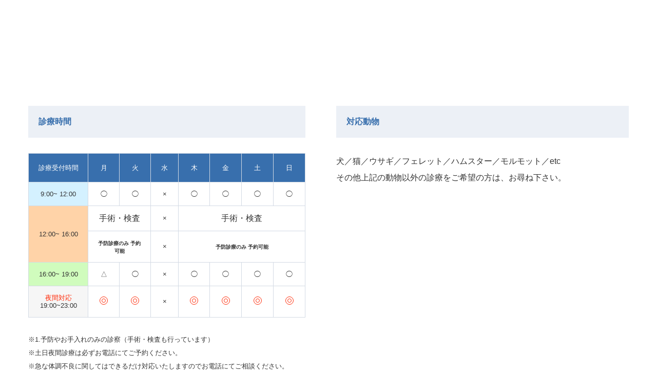

--- FILE ---
content_type: text/html; charset=UTF-8
request_url: https://sho-ac.jp/mc-events/%E5%A1%A9%E5%B7%9D-23/
body_size: 18214
content:
<!DOCTYPE html>
<html dir="ltr" lang="ja" prefix="og: https://ogp.me/ns#">
<head>
<meta charset="utf-8">
<meta http-equiv="X-UA-Compatible" content="IE=edge"/>
<meta name="viewport" content="width=device-width, initial-scale=1.0, maximum-scale=1">
<meta name="format-detection" content="telephone=no">

<meta name="copyright" content="&copy; しょう動物病院 All Rights Reserved." />

<link rel="stylesheet" href="https://sho-ac.jp/wp-content/themes/sho-ac/css/reset.css">
<link rel="stylesheet" href="https://sho-ac.jp/wp-content/themes/sho-ac/css/layout.css?20250826_6">
<link rel="stylesheet" href="https://sho-ac.jp/wp-content/themes/sho-ac/css/nav.css?20230129">
<link rel="stylesheet" href="https://sho-ac.jp/wp-content/themes/sho-ac/css/page.css?20240213_4">
<link rel="stylesheet" href="https://sho-ac.jp/wp-content/themes/sho-ac/css/drawer.css">
<link rel="stylesheet" href="https://sho-ac.jp/wp-content/themes/sho-ac/css/animate.css">
<link rel="stylesheet" href="https://sho-ac.jp/wp-content/themes/sho-ac/css/medium-zoom.css">
<link rel="stylesheet" href="https://sho-ac.jp/wp-content/themes/sho-ac/css/modaal.css">

<link rel="stylesheet" href="https://cdnjs.cloudflare.com/ajax/libs/font-awesome/6.1.1/css/all.min.css" media="screen">
<link rel="stylesheet" href="https://code.ionicframework.com/ionicons/2.0.1/css/ionicons.min.css" media="screen">
<link rel="stylesheet" href="css/animate.css" media="screen">

<link rel="stylesheet" href="https://cdnjs.cloudflare.com/ajax/libs/font-awesome/6.1.2/css/all.min.css" integrity="sha512-1sCRPdkRXhBV2PBLUdRb4tMg1w2YPf37qatUFeS7zlBy7jJI8Lf4VHwWfZZfpXtYSLy85pkm9GaYVYMfw5BC1A==" crossorigin="anonymous" referrerpolicy="no-referrer" />

<link rel="preconnect" href="https://fonts.googleapis.com">
<link rel="preconnect" href="https://fonts.gstatic.com" crossorigin>
<link href="https://fonts.googleapis.com/css2?family=Josefin+Sans:ital,wght@0,100;0,200;0,300;0,400;0,500;0,600;0,700;1,100;1,200;1,300;1,400;1,500;1,600;1,700&display=swap" rel="stylesheet">
<link href="https://fonts.googleapis.com/css2?family=Noto+Serif+JP:wght@300;400;500;600;700;900&display=swap" rel="stylesheet">
<link rel="shortcut icon" href="https://sho-ac.jp/wp-content/uploads/2024/04/favicon.ico">
<link rel="apple-touch-icon" href="https://sho-ac.jp/wp-content/uploads/2024/04/apple-touch-icon-180x180-1.png" sizes="180x180">
<link rel="icon" type="image/png" href="https://sho-ac.jp/wp-content/uploads/2024/04/icon-192x192-1.png" sizes="192x192">
	<style>img:is([sizes="auto" i], [sizes^="auto," i]) { contain-intrinsic-size: 3000px 1500px }</style>
	
		<!-- All in One SEO 4.8.7.2 - aioseo.com -->
		<title>塩川 - 横浜みどり動物医療センター しょうどうぶつ病院</title>
	<meta name="robots" content="max-image-preview:large" />
	<meta name="author" content="shoadmin"/>
	<link rel="canonical" href="https://sho-ac.jp/mc-events/%e5%a1%a9%e5%b7%9d-23/" />
	<meta name="generator" content="All in One SEO (AIOSEO) 4.8.7.2" />
		<meta property="og:locale" content="ja_JP" />
		<meta property="og:site_name" content="横浜みどり動物医療センター　しょうどうぶつ病院 - 横浜市緑区のしょう動物病院公式ホームページ。良質で⾼度な医療設備と患者様に配慮した院内環境で経験豊富な医療スタッフが対応いたします。" />
		<meta property="og:type" content="article" />
		<meta property="og:title" content="塩川 - 横浜みどり動物医療センター しょうどうぶつ病院" />
		<meta property="og:url" content="https://sho-ac.jp/mc-events/%e5%a1%a9%e5%b7%9d-23/" />
		<meta property="og:image" content="https://sho-ac.jp/wp-content/uploads/2024/04/Facebook_2024.jpg" />
		<meta property="og:image:secure_url" content="https://sho-ac.jp/wp-content/uploads/2024/04/Facebook_2024.jpg" />
		<meta property="og:image:width" content="1200" />
		<meta property="og:image:height" content="630" />
		<meta property="article:published_time" content="2024-06-26T07:43:20+00:00" />
		<meta property="article:modified_time" content="2024-06-26T07:43:20+00:00" />
		<meta name="twitter:card" content="summary_large_image" />
		<meta name="twitter:title" content="塩川 - 横浜みどり動物医療センター しょうどうぶつ病院" />
		<meta name="twitter:image" content="https://sho-ac.jp/wp-content/uploads/2024/04/Twitter_2024.jpg" />
		<script type="application/ld+json" class="aioseo-schema">
			{"@context":"https:\/\/schema.org","@graph":[{"@type":"BreadcrumbList","@id":"https:\/\/sho-ac.jp\/mc-events\/%e5%a1%a9%e5%b7%9d-23\/#breadcrumblist","itemListElement":[{"@type":"ListItem","@id":"https:\/\/sho-ac.jp#listItem","position":1,"name":"\u30db\u30fc\u30e0","item":"https:\/\/sho-ac.jp","nextItem":{"@type":"ListItem","@id":"https:\/\/sho-ac.jp\/mc-event-category\/yellow\/#listItem","name":"yellow"}},{"@type":"ListItem","@id":"https:\/\/sho-ac.jp\/mc-event-category\/yellow\/#listItem","position":2,"name":"yellow","item":"https:\/\/sho-ac.jp\/mc-event-category\/yellow\/","nextItem":{"@type":"ListItem","@id":"https:\/\/sho-ac.jp\/mc-events\/%e5%a1%a9%e5%b7%9d-23\/#listItem","name":"\u5869\u5ddd"},"previousItem":{"@type":"ListItem","@id":"https:\/\/sho-ac.jp#listItem","name":"\u30db\u30fc\u30e0"}},{"@type":"ListItem","@id":"https:\/\/sho-ac.jp\/mc-events\/%e5%a1%a9%e5%b7%9d-23\/#listItem","position":3,"name":"\u5869\u5ddd","previousItem":{"@type":"ListItem","@id":"https:\/\/sho-ac.jp\/mc-event-category\/yellow\/#listItem","name":"yellow"}}]},{"@type":"Organization","@id":"https:\/\/sho-ac.jp\/#organization","name":"\u3057\u3087\u3046\u52d5\u7269\u75c5\u9662","description":"\u6a2a\u6d5c\u5e02\u7dd1\u533a\u306e\u3057\u3087\u3046\u52d5\u7269\u75c5\u9662\u516c\u5f0f\u30db\u30fc\u30e0\u30da\u30fc\u30b8\u3002\u826f\u8cea\u3067\u2fbc\u5ea6\u306a\u533b\u7642\u8a2d\u5099\u3068\u60a3\u8005\u69d8\u306b\u914d\u616e\u3057\u305f\u9662\u5185\u74b0\u5883\u3067\u7d4c\u9a13\u8c4a\u5bcc\u306a\u533b\u7642\u30b9\u30bf\u30c3\u30d5\u304c\u5bfe\u5fdc\u3044\u305f\u3057\u307e\u3059\u3002","url":"https:\/\/sho-ac.jp\/","sameAs":["https:\/\/www.instagram.com\/shoanimalclinic\/"]},{"@type":"Person","@id":"https:\/\/sho-ac.jp\/author\/shoadmin\/#author","url":"https:\/\/sho-ac.jp\/author\/shoadmin\/","name":"shoadmin","image":{"@type":"ImageObject","@id":"https:\/\/sho-ac.jp\/mc-events\/%e5%a1%a9%e5%b7%9d-23\/#authorImage","url":"https:\/\/secure.gravatar.com\/avatar\/9a28c5535f4c82e83660184e2704b23ae4a22e9971b683a1a3dd25b39748f428?s=96&d=mm&r=g","width":96,"height":96,"caption":"shoadmin"}},{"@type":"WebPage","@id":"https:\/\/sho-ac.jp\/mc-events\/%e5%a1%a9%e5%b7%9d-23\/#webpage","url":"https:\/\/sho-ac.jp\/mc-events\/%e5%a1%a9%e5%b7%9d-23\/","name":"\u5869\u5ddd - \u6a2a\u6d5c\u307f\u3069\u308a\u52d5\u7269\u533b\u7642\u30bb\u30f3\u30bf\u30fc \u3057\u3087\u3046\u3069\u3046\u3076\u3064\u75c5\u9662","inLanguage":"ja","isPartOf":{"@id":"https:\/\/sho-ac.jp\/#website"},"breadcrumb":{"@id":"https:\/\/sho-ac.jp\/mc-events\/%e5%a1%a9%e5%b7%9d-23\/#breadcrumblist"},"author":{"@id":"https:\/\/sho-ac.jp\/author\/shoadmin\/#author"},"creator":{"@id":"https:\/\/sho-ac.jp\/author\/shoadmin\/#author"},"image":{"@type":"ImageObject","url":"https:\/\/sho-ac.jp\/wp-content\/uploads\/2022\/07\/no_image.png","@id":"https:\/\/sho-ac.jp\/mc-events\/%e5%a1%a9%e5%b7%9d-23\/#mainImage","width":1000,"height":800},"primaryImageOfPage":{"@id":"https:\/\/sho-ac.jp\/mc-events\/%e5%a1%a9%e5%b7%9d-23\/#mainImage"},"datePublished":"2024-06-26T16:43:20+09:00","dateModified":"2024-06-26T16:43:20+09:00"},{"@type":"WebSite","@id":"https:\/\/sho-ac.jp\/#website","url":"https:\/\/sho-ac.jp\/","name":"\u3057\u3087\u3046\u52d5\u7269\u75c5\u9662\uff5c\u6a2a\u6d5c\u5e02\u7dd1\u533a","description":"\u6a2a\u6d5c\u5e02\u7dd1\u533a\u306e\u3057\u3087\u3046\u52d5\u7269\u75c5\u9662\u516c\u5f0f\u30db\u30fc\u30e0\u30da\u30fc\u30b8\u3002\u826f\u8cea\u3067\u2fbc\u5ea6\u306a\u533b\u7642\u8a2d\u5099\u3068\u60a3\u8005\u69d8\u306b\u914d\u616e\u3057\u305f\u9662\u5185\u74b0\u5883\u3067\u7d4c\u9a13\u8c4a\u5bcc\u306a\u533b\u7642\u30b9\u30bf\u30c3\u30d5\u304c\u5bfe\u5fdc\u3044\u305f\u3057\u307e\u3059\u3002","inLanguage":"ja","publisher":{"@id":"https:\/\/sho-ac.jp\/#organization"}}]}
		</script>
		<!-- All in One SEO -->

<meta name="cdp-version" content="1.5.0" /><meta name="generator" content="Site Kit by Google 1.160.1" />
<style type="text/css">
<!--
/* Styles by My Calendar - Joseph C Dolson https://www.joedolson.com/ */


-->
</style><noscript><style>.lazyload[data-src]{display:none !important;}</style></noscript><style>.lazyload{background-image:none !important;}.lazyload:before{background-image:none !important;}</style></head>

<footer>
  <div class="contents">
    <div id="footer_logo" class="animate" data-animate="fadeIn" data-duration=".8s" data-delay="0.1s"><img src="[data-uri]" class="full lazyload" alt="しょう動物病院" data-src="https://sho-ac.jp/wp-content/themes/sho-ac/img/common/logo.png" decoding="async" data-eio-rwidth="280" data-eio-rheight="56" /><noscript><img src="https://sho-ac.jp/wp-content/themes/sho-ac/img/common/logo.png" class="full" alt="しょう動物病院" data-eio="l" /></noscript></div>
    <ul class="footer_col_2">
      <li class="animate" data-animate="fadeIn" data-duration=".8s" data-delay="0.1s">
        <h2 class="footer_title">診療時間</h2>
		<!--<div class="footer_text">
          <div class="footer_text_middle"><p>午前9:00~12:00 午後16:00~19:30</p></div>
			  <p>土日夜間診療：20-24時＜必ずお電話にてご予約ください＞</p><br>
          <P>休診⽇：⽔曜⽇<br>
            ※12:00-16:00は⼿術および検査の時間になります。</P>
			<p>※急な体調不良に関してはできるだけ対応いたしますのでお電話にてご相談ください</p>
        </div>-->
		<table class="guide_consultation">
		  <tbody>
		    <tr>
		      <th>診療受付時間</th>
		      <th>月</th>
		      <th>火</th>
		      <th>水</th>
		      <th>木</th>
		      <th>金</th>
		      <th>土</th>
		      <th>日</th>
	        </tr>
		    <tr>
		      <td class="guide_consultation_am">9:00~<br class="sp_display_on">
		        12:00</td>
		      <td>◯</td>
		      <td>◯</td>
		      <td>×</td>
		      <td>◯</td>
		      <td>◯</td>
		      <td>◯</td>
		      <td>◯</td>
	        </tr>
		    <tr>
		      <td rowspan="2" class="guide_consultation_pm">12:00~<br class="sp_display_on">
		        16:00</td>
		      <td colspan="2"><span class="fontsize_120">手術・検査</span></td>
		      <td>×</td>
		      <td colspan="4"><span class="fontsize_120">手術・検査</span></td>
	        </tr>
		    <tr>
		      <td colspan="2"><span class="fontsize_80"><strong>予防診療のみ<br class="sp_display_on">
		        予約可能</strong></span></td>
		      <td>×</td>
		      <td colspan="4"><span class="fontsize_80"><strong>予防診療のみ<br class="sp_display_on">
		        予約可能</strong></span></td>
	        </tr>
		    <tr>
		      <td class="guide_consultation_green">16:00~<br class="sp_display_on">
		        19:00</td>
		      <td>△</td>
		      <td>◯</td>
		      <td>×</td>
		      <td>◯</td>
		      <td>◯</td>
		      <td>◯</td>
		      <td>◯</td>
	        </tr>
		    <tr>
		      <td class="guide_consultation_gray"><span class="fontcolor_red">夜間対応</span><br>
		        19:00~23:00</td>
		      <td><span class="guide_consultation_circle_double"></span></td>
		      <td><span class="guide_consultation_circle_double"></span></td>
		      <td>×</td>
		      <td><span class="guide_consultation_circle_double"></span></td>
		      <td><span class="guide_consultation_circle_double"></span></td>
		      <td><span class="guide_consultation_circle_double"></span></td>
		      <td><span class="guide_consultation_circle_double"></span></td>
	        </tr>
	      </tbody>
	    </table>
		<div class="fontsize_13 left">
          <p>※1.予防やお手入れのみの診察（手術・検査も行っています）</p>
          <!--<p>※<span class="guide_consultation_circle"></span>予防接種や健診のみの診察となり<u><span class="fontcolor_red">予約が必要</span></u>です。 </p>-->
          <p>※土日夜間診療は必ずお電話にてご予約ください。</p>
          <p>※急な体調不良に関してはできるだけ対応いたしますのでお電話にてご相談ください。</p>
          <!--<p>※1.予防やお手入れのみの診察（手術・検査も行っています）</p>-->
          <p>※2.予約診療(お電話での予約をお願いいたします)</p>
        </div>
        <br>
      </li>
      <li class="animate" data-animate="fadeIn" data-duration=".8s" data-delay="0.1s">
        <h3 class="footer_title">対応動物</h3>
        <div class="footer_text left">
          <P>⽝／猫／ウサギ／フェレット／ハムスター／モルモット／etc<br>
            その他上記の動物以外の診療をご希望の⽅は、お尋ね下さい。</P>
        </div>
      </li>
    </ul>
    <div class="animate" data-animate="fadeIn" data-duration=".8s" data-delay="0.1s">
      <h4 class="footer_title">獣医師勤務表</h4>
      <div id="footer_calendar"> 
<div id="mc-5c9a04b152103dd4d0e92809eec1e4d6" class="mc-main mcjs listjs gridjs minijs ajaxjs my-calendar calendar month mc-5c9a04b152103dd4d0e92809eec1e4d6" aria-live='assertive' aria-atomic='true' aria-relevant='additions'>
<script type="application/ld+json">
[{"@context":"https://schema.org","@type":"Event","name":"\u95a2\u8c37\uff0817-19\u6642\uff09","description":"","image":"","url":"","startDate":"2025-10-27T00:00:00+09:00","endDate":"2025-10-27T01:00:00+09:00","duration":"PT1H","location":{"@type":"VirtualLocation","url":""}},{"@context":"https://schema.org","@type":"Event","name":"\u95a2\u8c37\uff0817-19\u6642\uff09","description":"","image":"","url":"","startDate":"2025-10-28T00:00:00+09:00","endDate":"2025-10-28T01:00:00+09:00","duration":"PT1H","location":{"@type":"VirtualLocation","url":""}},{"@context":"https://schema.org","@type":"Event","name":"\u9662\u9577","description":"","image":"","url":"","startDate":"2025-10-30T00:00:00+09:00","endDate":"2025-10-30T01:00:00+09:00","duration":"PT1H","location":{"@type":"VirtualLocation","url":""}},{"@context":"https://schema.org","@type":"Event","name":"\u6b66\u4e95","description":"","image":"","url":"","startDate":"2025-10-31T00:00:00+09:00","endDate":"2025-10-31T01:00:00+09:00","duration":"PT1H","location":{"@type":"VirtualLocation","url":""}},{"@context":"https://schema.org","@type":"Event","name":"\u9662\u9577","description":"","image":"","url":"","startDate":"2025-11-01T00:00:00+09:00","endDate":"2025-11-01T01:00:00+09:00","duration":"PT1H","location":{"@type":"VirtualLocation","url":""}},{"@context":"https://schema.org","@type":"Event","name":"\u9662\u9577","description":"","image":"","url":"","startDate":"2025-11-02T00:00:00+09:00","endDate":"2025-11-02T01:00:00+09:00","duration":"PT1H","location":{"@type":"VirtualLocation","url":""}},{"@context":"https://schema.org","@type":"Event","name":"\u9662\u9577","description":"","image":"","url":"","startDate":"2025-11-03T00:00:00+09:00","endDate":"2025-11-03T01:00:00+09:00","duration":"PT1H","location":{"@type":"VirtualLocation","url":""}},{"@context":"https://schema.org","@type":"Event","name":"\u95a2\u8c37\uff0817-19\u6642\uff09","description":"","image":"","url":"","startDate":"2025-11-04T00:00:00+09:00","endDate":"2025-11-04T01:00:00+09:00","duration":"PT1H","location":{"@type":"VirtualLocation","url":""}},{"@context":"https://schema.org","@type":"Event","name":"\u9662\u9577","description":"","image":"","url":"","startDate":"2025-11-06T00:00:00+09:00","endDate":"2025-11-06T01:00:00+09:00","duration":"PT1H","location":{"@type":"VirtualLocation","url":""}},{"@context":"https://schema.org","@type":"Event","name":"\u6b66\u4e95","description":"","image":"","url":"","startDate":"2025-11-07T00:00:00+09:00","endDate":"2025-11-07T01:00:00+09:00","duration":"PT1H","location":{"@type":"VirtualLocation","url":""}},{"@context":"https://schema.org","@type":"Event","name":"\u9662\u9577","description":"","image":"","url":"","startDate":"2025-11-08T00:00:00+09:00","endDate":"2025-11-08T01:00:00+09:00","duration":"PT1H","location":{"@type":"VirtualLocation","url":""}},{"@context":"https://schema.org","@type":"Event","name":"\u9662\u9577","description":"","image":"","url":"","startDate":"2025-11-09T00:00:00+09:00","endDate":"2025-11-09T01:00:00+09:00","duration":"PT1H","location":{"@type":"VirtualLocation","url":""}},{"@context":"https://schema.org","@type":"Event","name":"\u9662\u9577","description":"","image":"","url":"","startDate":"2025-11-10T00:00:00+09:00","endDate":"2025-11-10T01:00:00+09:00","duration":"PT1H","location":{"@type":"VirtualLocation","url":""}},{"@context":"https://schema.org","@type":"Event","name":"\u95a2\u8c37\uff0817-19\u6642\uff09","description":"","image":"","url":"","startDate":"2025-11-11T00:00:00+09:00","endDate":"2025-11-11T01:00:00+09:00","duration":"PT1H","location":{"@type":"VirtualLocation","url":""}},{"@context":"https://schema.org","@type":"Event","name":"\u9662\u9577","description":"","image":"","url":"","startDate":"2025-11-13T00:00:00+09:00","endDate":"2025-11-13T01:00:00+09:00","duration":"PT1H","location":{"@type":"VirtualLocation","url":""}},{"@context":"https://schema.org","@type":"Event","name":"\u6b66\u4e95","description":"","image":"","url":"","startDate":"2025-11-14T00:00:00+09:00","endDate":"2025-11-14T01:00:00+09:00","duration":"PT1H","location":{"@type":"VirtualLocation","url":""}},{"@context":"https://schema.org","@type":"Event","name":"\u9662\u9577","description":"","image":"","url":"","startDate":"2025-11-15T00:00:00+09:00","endDate":"2025-11-15T01:00:00+09:00","duration":"PT1H","location":{"@type":"VirtualLocation","url":""}},{"@context":"https://schema.org","@type":"Event","name":"\u9662\u9577","description":"","image":"","url":"","startDate":"2025-11-16T00:00:00+09:00","endDate":"2025-11-16T01:00:00+09:00","duration":"PT1H","location":{"@type":"VirtualLocation","url":""}},{"@context":"https://schema.org","@type":"Event","name":"\u9662\u9577","description":"","image":"","url":"","startDate":"2025-11-17T00:00:00+09:00","endDate":"2025-11-17T01:00:00+09:00","duration":"PT1H","location":{"@type":"VirtualLocation","url":""}},{"@context":"https://schema.org","@type":"Event","name":"\u95a2\u8c37\uff0817-19\u6642\uff09","description":"","image":"","url":"","startDate":"2025-11-18T00:00:00+09:00","endDate":"2025-11-18T01:00:00+09:00","duration":"PT1H","location":{"@type":"VirtualLocation","url":""}},{"@context":"https://schema.org","@type":"Event","name":"\u9662\u9577","description":"","image":"","url":"","startDate":"2025-11-20T00:00:00+09:00","endDate":"2025-11-20T01:00:00+09:00","duration":"PT1H","location":{"@type":"VirtualLocation","url":""}},{"@context":"https://schema.org","@type":"Event","name":"\u6b66\u4e95","description":"","image":"","url":"","startDate":"2025-11-21T00:00:00+09:00","endDate":"2025-11-21T01:00:00+09:00","duration":"PT1H","location":{"@type":"VirtualLocation","url":""}},{"@context":"https://schema.org","@type":"Event","name":"\u9662\u9577","description":"","image":"","url":"","startDate":"2025-11-22T00:00:00+09:00","endDate":"2025-11-22T01:00:00+09:00","duration":"PT1H","location":{"@type":"VirtualLocation","url":""}},{"@context":"https://schema.org","@type":"Event","name":"\u9662\u9577","description":"","image":"","url":"","startDate":"2025-11-23T00:00:00+09:00","endDate":"2025-11-23T01:00:00+09:00","duration":"PT1H","location":{"@type":"VirtualLocation","url":""}},{"@context":"https://schema.org","@type":"Event","name":"\u9662\u9577","description":"","image":"","url":"","startDate":"2025-11-24T00:00:00+09:00","endDate":"2025-11-24T01:00:00+09:00","duration":"PT1H","location":{"@type":"VirtualLocation","url":""}},{"@context":"https://schema.org","@type":"Event","name":"\u95a2\u8c37\uff0817-19\u6642\uff09","description":"","image":"","url":"","startDate":"2025-11-25T00:00:00+09:00","endDate":"2025-11-25T01:00:00+09:00","duration":"PT1H","location":{"@type":"VirtualLocation","url":""}}]
</script>
<h2 id="mc_head_mc-5c9a04b152103dd4d0e92809eec1e4d6" class="heading my-calendar-month"><span>11月 2025 
のイベント</span></h2>

<nav aria-label="カレンダー (上)">
<div class="my-calendar-header">
		<div class="my-calendar-nav">
			<ul>
				<li class="my-calendar-prev"><a href="https://sho-ac.jp/mc-events/%e5%a1%a9%e5%b7%9d-23/?yr=2025&#038;month=10&#038;dy&#038;cid=mc-5c9a04b152103dd4d0e92809eec1e4d6" rel="nofollow" class="mcajax"><span class="maybe-hide">前へ</span></a></li><li class="my-calendar-next"><a href="https://sho-ac.jp/mc-events/%e5%a1%a9%e5%b7%9d-23/?yr=2025&#038;month=12&#038;dy&#038;cid=mc-5c9a04b152103dd4d0e92809eec1e4d6" rel="nofollow" class="mcajax"><span class="maybe-hide">次へ</span></a></li>
			</ul>
		</div><div class="my-calendar-date-switcher"><form class="mc-date-switcher" action="https://sho-ac.jp/mc-events/%E5%A1%A9%E5%B7%9D-23/" method="get"><div><input type="hidden" name="cid" value="mc-5c9a04b152103dd4d0e92809eec1e4d6" /> <label class="maybe-hide" for="mc-5c9a04b152103dd4d0e92809eec1e4d6-month">月</label> <select id="mc-5c9a04b152103dd4d0e92809eec1e4d6-month" name="month">
<option value='1'>1月</option>
<option value='2'>2月</option>
<option value='3'>3月</option>
<option value='4'>4月</option>
<option value='5'>5月</option>
<option value='6'>6月</option>
<option value='7'>7月</option>
<option value='8'>8月</option>
<option value='9'>9月</option>
<option value='10'>10月</option>
<option value='11' selected='selected'>11月</option>
<option value='12'>12月</option>
</select>
 <label class="maybe-hide" for="mc-5c9a04b152103dd4d0e92809eec1e4d6-year">年</label> <select id="mc-5c9a04b152103dd4d0e92809eec1e4d6-year" name="yr">
<option value="2022">2022</option>
<option value="2023">2023</option>
<option value="2024">2024</option>
<option value="2025" selected='selected'>2025</option>
<option value="2026">2026</option>
<option value="2027">2027</option>
<option value="2028">2028</option>
<option value="2029">2029</option>
</select> <input type="submit" class="button" data-href="https://sho-ac.jp/mc-events/%E5%A1%A9%E5%B7%9D-23/" value="表示" /></div></form></div></div>
</nav>
<div class="mc-content">
<table class='my-calendar-table' aria-labelledby='mc_head_mc-5c9a04b152103dd4d0e92809eec1e4d6'>
<thead>
	<tr class='mc-row'>
		<th scope="col" class='day-heading mon'><abbr title="月曜日" aria-hidden="true">月</abbr><span class="screen-reader-text">月曜日</span></th>
		<th scope="col" class='day-heading tues'><abbr title="火曜日" aria-hidden="true">火</abbr><span class="screen-reader-text">火曜日</span></th>
		<th scope="col" class='day-heading wed'><abbr title="水曜日" aria-hidden="true">水</abbr><span class="screen-reader-text">水曜日</span></th>
		<th scope="col" class='day-heading thur'><abbr title="木曜日" aria-hidden="true">木</abbr><span class="screen-reader-text">木曜日</span></th>
		<th scope="col" class='day-heading fri'><abbr title="金曜日" aria-hidden="true">金</abbr><span class="screen-reader-text">金曜日</span></th>
		<th scope="col" class='weekend-heading sat'><abbr title="土曜日" aria-hidden="true">土</abbr><span class="screen-reader-text">土曜日</span></th>
		<th scope="col" class='weekend-heading sun'><abbr title="日曜日" aria-hidden="true">日</abbr><span class="screen-reader-text">日曜日</span></th>
	</tr>
</thead>
<tbody>
<tr class='mc-row'><td id='calendar-2025-10-27' class='  past-day past-date  nextmonth has-events author1 mcat_black day-with-date'>
	<span class='mc-date'><span aria-hidden='true'>27</span><span class='screen-reader-text'>2025年10月27日</span><span class="event-icon" aria-hidden="true">&#9679;&#9679;</span><span class="screen-reader-text"><span class="mc-list-details event-count">(5件のイベント)</span></span></span>

	<div id='mc_calendar_27_3680-calendar-mc-5c9a04b152103dd4d0e92809eec1e4d6' class='mc-mc_calendar_3680 calendar-event mc_black past-event mc_primary_black nonrecurring mc-1%e6%99%82%e9%96%93 mc-start-00-00 mc-event mc_rel_black'>
	<h3 class='event-title summary' id='mc_3680-title-mc-5c9a04b152103dd4d0e92809eec1e4d6'><a href='#mc_calendar_27_3680-calendar-details-mc-5c9a04b152103dd4d0e92809eec1e4d6' class='open et_smooth_scroll_disabled opl-link url summary has-image'><svg style="fill:" focusable="false" role="img" aria-labelledby="cat_3324" class="category-icon" xmlns="http://www.w3.org/2000/svg" viewBox="0 0 512 512"><!-- Font Awesome Free 5.15.3 by @fontawesome - https://fontawesome.com License - https://fontawesome.com/license/free (Icons: CC BY 4.0, Fonts: SIL OFL 1.1, Code: MIT License) --><title id='cat_3324'>カテゴリー: black</title><path d="M504 256c0 136.967-111.033 248-248 248S8 392.967 8 256 119.033 8 256 8s248 111.033 248 248zM227.314 387.314l184-184c6.248-6.248 6.248-16.379 0-22.627l-22.627-22.627c-6.248-6.249-16.379-6.249-22.628 0L216 308.118l-70.059-70.059c-6.248-6.248-16.379-6.248-22.628 0l-22.627 22.627c-6.248 6.248-6.248 16.379 0 22.627l104 104c6.249 6.249 16.379 6.249 22.628.001z"/></svg>塩川</a></h3>

	<div id='mc_calendar_27_3680-calendar-details-mc-5c9a04b152103dd4d0e92809eec1e4d6' class='details no-image' role='alert' aria-labelledby='mc_3680-title-mc-5c9a04b152103dd4d0e92809eec1e4d6'>

		<button type='button' aria-controls='mc_calendar_27_3680-calendar-details-mc-5c9a04b152103dd4d0e92809eec1e4d6' class='mc-toggle close' data-action='shiftforward'><span class='dashicons dashicons-dismiss' aria-hidden='true'></span><span class='screen-reader-text'>Close</span></button>
		<button type='button' aria-controls='mc_calendar_27_3680-calendar-details-mc-5c9a04b152103dd4d0e92809eec1e4d6' class='mc-toggle close' data-action='shiftforward'><span class='dashicons dashicons-dismiss' aria-hidden='true'></span><span class='screen-reader-text'>Close</span></button>
		<h4 class="mc-title" aria-hidden="true">塩川</h4>
	
	<div class='time-block'>
		<p><span class="time-wrapper"> <span class='event-time'></span>  </span><br /><span class="date-wrapper"><span class='mc-start-date dtstart' title='2025-10-27T00:00:00+09:00' content='2025-10-27T00:00:00+09:00'>2025年10月27日</span>  </span></p>
	</div>
	</div><!--end .details-->
	</div>


	<div id='mc_calendar_27_3717-calendar-mc-5c9a04b152103dd4d0e92809eec1e4d6' class='mc-mc_calendar_3717 calendar-event mc_black past-event mc_primary_black nonrecurring mc-1%e6%99%82%e9%96%93 mc-start-00-00 mc-event mc_rel_black'>
	<h3 class='event-title summary' id='mc_3717-title-mc-5c9a04b152103dd4d0e92809eec1e4d6'><a href='#mc_calendar_27_3717-calendar-details-mc-5c9a04b152103dd4d0e92809eec1e4d6' class='open et_smooth_scroll_disabled opl-link url summary has-image'><svg style="fill:" focusable="false" role="img" aria-labelledby="cat_3324" class="category-icon" xmlns="http://www.w3.org/2000/svg" viewBox="0 0 512 512"><!-- Font Awesome Free 5.15.3 by @fontawesome - https://fontawesome.com License - https://fontawesome.com/license/free (Icons: CC BY 4.0, Fonts: SIL OFL 1.1, Code: MIT License) --><title id='cat_3324'>カテゴリー: black</title><path d="M504 256c0 136.967-111.033 248-248 248S8 392.967 8 256 119.033 8 256 8s248 111.033 248 248zM227.314 387.314l184-184c6.248-6.248 6.248-16.379 0-22.627l-22.627-22.627c-6.248-6.249-16.379-6.249-22.628 0L216 308.118l-70.059-70.059c-6.248-6.248-16.379-6.248-22.628 0l-22.627 22.627c-6.248 6.248-6.248 16.379 0 22.627l104 104c6.249 6.249 16.379 6.249 22.628.001z"/></svg>大西（17時ー19時）</a></h3>

	<div id='mc_calendar_27_3717-calendar-details-mc-5c9a04b152103dd4d0e92809eec1e4d6' class='details no-image' role='alert' aria-labelledby='mc_3717-title-mc-5c9a04b152103dd4d0e92809eec1e4d6'>

		<button type='button' aria-controls='mc_calendar_27_3717-calendar-details-mc-5c9a04b152103dd4d0e92809eec1e4d6' class='mc-toggle close' data-action='shiftforward'><span class='dashicons dashicons-dismiss' aria-hidden='true'></span><span class='screen-reader-text'>Close</span></button>
		<button type='button' aria-controls='mc_calendar_27_3717-calendar-details-mc-5c9a04b152103dd4d0e92809eec1e4d6' class='mc-toggle close' data-action='shiftforward'><span class='dashicons dashicons-dismiss' aria-hidden='true'></span><span class='screen-reader-text'>Close</span></button>
		<h4 class="mc-title" aria-hidden="true">大西（17時ー19時）</h4>
	
	<div class='time-block'>
		<p><span class="time-wrapper"> <span class='event-time'></span>  </span><br /><span class="date-wrapper"><span class='mc-start-date dtstart' title='2025-10-27T00:00:00+09:00' content='2025-10-27T00:00:00+09:00'>2025年10月27日</span>  </span></p>
	</div>
	</div><!--end .details-->
	</div>


	<div id='mc_calendar_27_3645-calendar-mc-5c9a04b152103dd4d0e92809eec1e4d6' class='mc-mc_calendar_3645 calendar-event mc_black past-event mc_primary_black recurring mc-1%e6%99%82%e9%96%93 mc-start-00-00 mc-event mc_rel_black'>
	<h3 class='event-title summary' id='mc_3645-title-mc-5c9a04b152103dd4d0e92809eec1e4d6'><a href='#mc_calendar_27_3645-calendar-details-mc-5c9a04b152103dd4d0e92809eec1e4d6' class='open et_smooth_scroll_disabled opl-link url summary has-image'><svg style="fill:" focusable="false" role="img" aria-labelledby="cat_3324" class="category-icon" xmlns="http://www.w3.org/2000/svg" viewBox="0 0 512 512"><!-- Font Awesome Free 5.15.3 by @fontawesome - https://fontawesome.com License - https://fontawesome.com/license/free (Icons: CC BY 4.0, Fonts: SIL OFL 1.1, Code: MIT License) --><title id='cat_3324'>カテゴリー: black</title><path d="M504 256c0 136.967-111.033 248-248 248S8 392.967 8 256 119.033 8 256 8s248 111.033 248 248zM227.314 387.314l184-184c6.248-6.248 6.248-16.379 0-22.627l-22.627-22.627c-6.248-6.249-16.379-6.249-22.628 0L216 308.118l-70.059-70.059c-6.248-6.248-16.379-6.248-22.628 0l-22.627 22.627c-6.248 6.248-6.248 16.379 0 22.627l104 104c6.249 6.249 16.379 6.249 22.628.001z"/></svg>小林</a></h3>

	<div id='mc_calendar_27_3645-calendar-details-mc-5c9a04b152103dd4d0e92809eec1e4d6' class='details no-image' role='alert' aria-labelledby='mc_3645-title-mc-5c9a04b152103dd4d0e92809eec1e4d6'>

		<button type='button' aria-controls='mc_calendar_27_3645-calendar-details-mc-5c9a04b152103dd4d0e92809eec1e4d6' class='mc-toggle close' data-action='shiftforward'><span class='dashicons dashicons-dismiss' aria-hidden='true'></span><span class='screen-reader-text'>Close</span></button>
		<button type='button' aria-controls='mc_calendar_27_3645-calendar-details-mc-5c9a04b152103dd4d0e92809eec1e4d6' class='mc-toggle close' data-action='shiftforward'><span class='dashicons dashicons-dismiss' aria-hidden='true'></span><span class='screen-reader-text'>Close</span></button>
		<h4 class="mc-title" aria-hidden="true">小林</h4>
	
	<div class='time-block'>
		<p><span class="time-wrapper"> <span class='event-time'></span>  </span><br /><span class="date-wrapper"><span class='mc-start-date dtstart' title='2025-10-27T00:00:00+09:00' content='2025-10-27T00:00:00+09:00'>2025年10月27日</span>  </span></p>
	</div>
	</div><!--end .details-->
	</div>


	<div id='mc_calendar_27_3701-calendar-mc-5c9a04b152103dd4d0e92809eec1e4d6' class='mc-mc_calendar_3701 calendar-event mc_black past-event mc_primary_black nonrecurring mc-1%e6%99%82%e9%96%93 mc-start-00-00 mc-event mc_rel_black'>
	<h3 class='event-title summary' id='mc_3701-title-mc-5c9a04b152103dd4d0e92809eec1e4d6'><a href='#mc_calendar_27_3701-calendar-details-mc-5c9a04b152103dd4d0e92809eec1e4d6' class='open et_smooth_scroll_disabled opl-link url summary has-image'><svg style="fill:" focusable="false" role="img" aria-labelledby="cat_3324" class="category-icon" xmlns="http://www.w3.org/2000/svg" viewBox="0 0 512 512"><!-- Font Awesome Free 5.15.3 by @fontawesome - https://fontawesome.com License - https://fontawesome.com/license/free (Icons: CC BY 4.0, Fonts: SIL OFL 1.1, Code: MIT License) --><title id='cat_3324'>カテゴリー: black</title><path d="M504 256c0 136.967-111.033 248-248 248S8 392.967 8 256 119.033 8 256 8s248 111.033 248 248zM227.314 387.314l184-184c6.248-6.248 6.248-16.379 0-22.627l-22.627-22.627c-6.248-6.249-16.379-6.249-22.628 0L216 308.118l-70.059-70.059c-6.248-6.248-16.379-6.248-22.628 0l-22.627 22.627c-6.248 6.248-6.248 16.379 0 22.627l104 104c6.249 6.249 16.379 6.249 22.628.001z"/></svg>松本（9時ー18時）</a></h3>

	<div id='mc_calendar_27_3701-calendar-details-mc-5c9a04b152103dd4d0e92809eec1e4d6' class='details no-image' role='alert' aria-labelledby='mc_3701-title-mc-5c9a04b152103dd4d0e92809eec1e4d6'>

		<button type='button' aria-controls='mc_calendar_27_3701-calendar-details-mc-5c9a04b152103dd4d0e92809eec1e4d6' class='mc-toggle close' data-action='shiftforward'><span class='dashicons dashicons-dismiss' aria-hidden='true'></span><span class='screen-reader-text'>Close</span></button>
		<button type='button' aria-controls='mc_calendar_27_3701-calendar-details-mc-5c9a04b152103dd4d0e92809eec1e4d6' class='mc-toggle close' data-action='shiftforward'><span class='dashicons dashicons-dismiss' aria-hidden='true'></span><span class='screen-reader-text'>Close</span></button>
		<h4 class="mc-title" aria-hidden="true">松本（9時ー18時）</h4>
	
	<div class='time-block'>
		<p><span class="time-wrapper"> <span class='event-time'></span>  </span><br /><span class="date-wrapper"><span class='mc-start-date dtstart' title='2025-10-27T00:00:00+09:00' content='2025-10-27T00:00:00+09:00'>2025年10月27日</span>  </span></p>
	</div>
	</div><!--end .details-->
	</div>


	<div id='mc_calendar_27_3738-calendar-mc-5c9a04b152103dd4d0e92809eec1e4d6' class='mc-mc_calendar_3738 calendar-event mc_black past-event mc_primary_black recurring mc-1%e6%99%82%e9%96%93 mc-start-00-00 mc-event mc_rel_black'>
	<h3 class='event-title summary' id='mc_3738-title-mc-5c9a04b152103dd4d0e92809eec1e4d6'><a href='#mc_calendar_27_3738-calendar-details-mc-5c9a04b152103dd4d0e92809eec1e4d6' class='open et_smooth_scroll_disabled opl-link url summary has-image'><svg style="fill:" focusable="false" role="img" aria-labelledby="cat_3324" class="category-icon" xmlns="http://www.w3.org/2000/svg" viewBox="0 0 512 512"><!-- Font Awesome Free 5.15.3 by @fontawesome - https://fontawesome.com License - https://fontawesome.com/license/free (Icons: CC BY 4.0, Fonts: SIL OFL 1.1, Code: MIT License) --><title id='cat_3324'>カテゴリー: black</title><path d="M504 256c0 136.967-111.033 248-248 248S8 392.967 8 256 119.033 8 256 8s248 111.033 248 248zM227.314 387.314l184-184c6.248-6.248 6.248-16.379 0-22.627l-22.627-22.627c-6.248-6.249-16.379-6.249-22.628 0L216 308.118l-70.059-70.059c-6.248-6.248-16.379-6.248-22.628 0l-22.627 22.627c-6.248 6.248-6.248 16.379 0 22.627l104 104c6.249 6.249 16.379 6.249 22.628.001z"/></svg>関谷（17-19時）</a></h3>

	<div id='mc_calendar_27_3738-calendar-details-mc-5c9a04b152103dd4d0e92809eec1e4d6' class='details no-image' role='alert' aria-labelledby='mc_3738-title-mc-5c9a04b152103dd4d0e92809eec1e4d6'>

		<button type='button' aria-controls='mc_calendar_27_3738-calendar-details-mc-5c9a04b152103dd4d0e92809eec1e4d6' class='mc-toggle close' data-action='shiftforward'><span class='dashicons dashicons-dismiss' aria-hidden='true'></span><span class='screen-reader-text'>Close</span></button>
		<button type='button' aria-controls='mc_calendar_27_3738-calendar-details-mc-5c9a04b152103dd4d0e92809eec1e4d6' class='mc-toggle close' data-action='shiftforward'><span class='dashicons dashicons-dismiss' aria-hidden='true'></span><span class='screen-reader-text'>Close</span></button>
		<h4 class="mc-title" aria-hidden="true">関谷（17-19時）</h4>
	
	<div class='time-block'>
		<p><span class="time-wrapper"> <span class='event-time'></span>  </span><br /><span class="date-wrapper"><span class='mc-start-date dtstart' title='2025-10-27T00:00:00+09:00' content='2025-10-27T00:00:00+09:00'>2025年10月27日</span>  </span></p>
	</div>
	</div><!--end .details-->
	</div>

</td>
<td id='calendar-2025-10-28' class='  past-day past-date  nextmonth has-events author1 mcat_black day-with-date'>
	<span class='mc-date'><span aria-hidden='true'>28</span><span class='screen-reader-text'>2025年10月28日</span><span class="event-icon" aria-hidden="true">&#9679;&#9679;</span><span class="screen-reader-text"><span class="mc-list-details event-count">(5件のイベント)</span></span></span>

	<div id='mc_calendar_28_3671-calendar-mc-5c9a04b152103dd4d0e92809eec1e4d6' class='mc-mc_calendar_3671 calendar-event mc_black past-event mc_primary_black nonrecurring mc-1%e6%99%82%e9%96%93 mc-start-00-00 mc-event mc_rel_black'>
	<h3 class='event-title summary' id='mc_3671-title-mc-5c9a04b152103dd4d0e92809eec1e4d6'><a href='#mc_calendar_28_3671-calendar-details-mc-5c9a04b152103dd4d0e92809eec1e4d6' class='open et_smooth_scroll_disabled opl-link url summary has-image'><svg style="fill:" focusable="false" role="img" aria-labelledby="cat_3324" class="category-icon" xmlns="http://www.w3.org/2000/svg" viewBox="0 0 512 512"><!-- Font Awesome Free 5.15.3 by @fontawesome - https://fontawesome.com License - https://fontawesome.com/license/free (Icons: CC BY 4.0, Fonts: SIL OFL 1.1, Code: MIT License) --><title id='cat_3324'>カテゴリー: black</title><path d="M504 256c0 136.967-111.033 248-248 248S8 392.967 8 256 119.033 8 256 8s248 111.033 248 248zM227.314 387.314l184-184c6.248-6.248 6.248-16.379 0-22.627l-22.627-22.627c-6.248-6.249-16.379-6.249-22.628 0L216 308.118l-70.059-70.059c-6.248-6.248-16.379-6.248-22.628 0l-22.627 22.627c-6.248 6.248-6.248 16.379 0 22.627l104 104c6.249 6.249 16.379 6.249 22.628.001z"/></svg>冨田（17時ー19時）</a></h3>

	<div id='mc_calendar_28_3671-calendar-details-mc-5c9a04b152103dd4d0e92809eec1e4d6' class='details no-image' role='alert' aria-labelledby='mc_3671-title-mc-5c9a04b152103dd4d0e92809eec1e4d6'>

		<button type='button' aria-controls='mc_calendar_28_3671-calendar-details-mc-5c9a04b152103dd4d0e92809eec1e4d6' class='mc-toggle close' data-action='shiftforward'><span class='dashicons dashicons-dismiss' aria-hidden='true'></span><span class='screen-reader-text'>Close</span></button>
		<button type='button' aria-controls='mc_calendar_28_3671-calendar-details-mc-5c9a04b152103dd4d0e92809eec1e4d6' class='mc-toggle close' data-action='shiftforward'><span class='dashicons dashicons-dismiss' aria-hidden='true'></span><span class='screen-reader-text'>Close</span></button>
		<h4 class="mc-title" aria-hidden="true">冨田（17時ー19時）</h4>
	
	<div class='time-block'>
		<p><span class="time-wrapper"> <span class='event-time'></span>  </span><br /><span class="date-wrapper"><span class='mc-start-date dtstart' title='2025-10-28T00:00:00+09:00' content='2025-10-28T00:00:00+09:00'>2025年10月28日</span>  </span></p>
	</div>
	</div><!--end .details-->
	</div>


	<div id='mc_calendar_28_3649-calendar-mc-5c9a04b152103dd4d0e92809eec1e4d6' class='mc-mc_calendar_3649 calendar-event mc_black past-event mc_primary_black recurring mc-1%e6%99%82%e9%96%93 mc-start-00-00 mc-event mc_rel_black'>
	<h3 class='event-title summary' id='mc_3649-title-mc-5c9a04b152103dd4d0e92809eec1e4d6'><a href='#mc_calendar_28_3649-calendar-details-mc-5c9a04b152103dd4d0e92809eec1e4d6' class='open et_smooth_scroll_disabled opl-link url summary has-image'><svg style="fill:" focusable="false" role="img" aria-labelledby="cat_3324" class="category-icon" xmlns="http://www.w3.org/2000/svg" viewBox="0 0 512 512"><!-- Font Awesome Free 5.15.3 by @fontawesome - https://fontawesome.com License - https://fontawesome.com/license/free (Icons: CC BY 4.0, Fonts: SIL OFL 1.1, Code: MIT License) --><title id='cat_3324'>カテゴリー: black</title><path d="M504 256c0 136.967-111.033 248-248 248S8 392.967 8 256 119.033 8 256 8s248 111.033 248 248zM227.314 387.314l184-184c6.248-6.248 6.248-16.379 0-22.627l-22.627-22.627c-6.248-6.249-16.379-6.249-22.628 0L216 308.118l-70.059-70.059c-6.248-6.248-16.379-6.248-22.628 0l-22.627 22.627c-6.248 6.248-6.248 16.379 0 22.627l104 104c6.249 6.249 16.379 6.249 22.628.001z"/></svg>小林</a></h3>

	<div id='mc_calendar_28_3649-calendar-details-mc-5c9a04b152103dd4d0e92809eec1e4d6' class='details no-image' role='alert' aria-labelledby='mc_3649-title-mc-5c9a04b152103dd4d0e92809eec1e4d6'>

		<button type='button' aria-controls='mc_calendar_28_3649-calendar-details-mc-5c9a04b152103dd4d0e92809eec1e4d6' class='mc-toggle close' data-action='shiftforward'><span class='dashicons dashicons-dismiss' aria-hidden='true'></span><span class='screen-reader-text'>Close</span></button>
		<button type='button' aria-controls='mc_calendar_28_3649-calendar-details-mc-5c9a04b152103dd4d0e92809eec1e4d6' class='mc-toggle close' data-action='shiftforward'><span class='dashicons dashicons-dismiss' aria-hidden='true'></span><span class='screen-reader-text'>Close</span></button>
		<h4 class="mc-title" aria-hidden="true">小林</h4>
	
	<div class='time-block'>
		<p><span class="time-wrapper"> <span class='event-time'></span>  </span><br /><span class="date-wrapper"><span class='mc-start-date dtstart' title='2025-10-28T00:00:00+09:00' content='2025-10-28T00:00:00+09:00'>2025年10月28日</span>  </span></p>
	</div>
	</div><!--end .details-->
	</div>


	<div id='mc_calendar_28_3702-calendar-mc-5c9a04b152103dd4d0e92809eec1e4d6' class='mc-mc_calendar_3702 calendar-event mc_black past-event mc_primary_black nonrecurring mc-1%e6%99%82%e9%96%93 mc-start-00-00 mc-event mc_rel_black'>
	<h3 class='event-title summary' id='mc_3702-title-mc-5c9a04b152103dd4d0e92809eec1e4d6'><a href='#mc_calendar_28_3702-calendar-details-mc-5c9a04b152103dd4d0e92809eec1e4d6' class='open et_smooth_scroll_disabled opl-link url summary has-image'><svg style="fill:" focusable="false" role="img" aria-labelledby="cat_3324" class="category-icon" xmlns="http://www.w3.org/2000/svg" viewBox="0 0 512 512"><!-- Font Awesome Free 5.15.3 by @fontawesome - https://fontawesome.com License - https://fontawesome.com/license/free (Icons: CC BY 4.0, Fonts: SIL OFL 1.1, Code: MIT License) --><title id='cat_3324'>カテゴリー: black</title><path d="M504 256c0 136.967-111.033 248-248 248S8 392.967 8 256 119.033 8 256 8s248 111.033 248 248zM227.314 387.314l184-184c6.248-6.248 6.248-16.379 0-22.627l-22.627-22.627c-6.248-6.249-16.379-6.249-22.628 0L216 308.118l-70.059-70.059c-6.248-6.248-16.379-6.248-22.628 0l-22.627 22.627c-6.248 6.248-6.248 16.379 0 22.627l104 104c6.249 6.249 16.379 6.249 22.628.001z"/></svg>松本（9時ー18時）</a></h3>

	<div id='mc_calendar_28_3702-calendar-details-mc-5c9a04b152103dd4d0e92809eec1e4d6' class='details no-image' role='alert' aria-labelledby='mc_3702-title-mc-5c9a04b152103dd4d0e92809eec1e4d6'>

		<button type='button' aria-controls='mc_calendar_28_3702-calendar-details-mc-5c9a04b152103dd4d0e92809eec1e4d6' class='mc-toggle close' data-action='shiftforward'><span class='dashicons dashicons-dismiss' aria-hidden='true'></span><span class='screen-reader-text'>Close</span></button>
		<button type='button' aria-controls='mc_calendar_28_3702-calendar-details-mc-5c9a04b152103dd4d0e92809eec1e4d6' class='mc-toggle close' data-action='shiftforward'><span class='dashicons dashicons-dismiss' aria-hidden='true'></span><span class='screen-reader-text'>Close</span></button>
		<h4 class="mc-title" aria-hidden="true">松本（9時ー18時）</h4>
	
	<div class='time-block'>
		<p><span class="time-wrapper"> <span class='event-time'></span>  </span><br /><span class="date-wrapper"><span class='mc-start-date dtstart' title='2025-10-28T00:00:00+09:00' content='2025-10-28T00:00:00+09:00'>2025年10月28日</span>  </span></p>
	</div>
	</div><!--end .details-->
	</div>


	<div id='mc_calendar_28_3630-calendar-mc-5c9a04b152103dd4d0e92809eec1e4d6' class='mc-mc_calendar_3630 calendar-event mc_black past-event mc_primary_black nonrecurring mc-1%e6%99%82%e9%96%93 mc-start-00-00 mc-event mc_rel_black'>
	<h3 class='event-title summary' id='mc_3630-title-mc-5c9a04b152103dd4d0e92809eec1e4d6'><a href='#mc_calendar_28_3630-calendar-details-mc-5c9a04b152103dd4d0e92809eec1e4d6' class='open et_smooth_scroll_disabled opl-link url summary has-image'><svg style="fill:" focusable="false" role="img" aria-labelledby="cat_3324" class="category-icon" xmlns="http://www.w3.org/2000/svg" viewBox="0 0 512 512"><!-- Font Awesome Free 5.15.3 by @fontawesome - https://fontawesome.com License - https://fontawesome.com/license/free (Icons: CC BY 4.0, Fonts: SIL OFL 1.1, Code: MIT License) --><title id='cat_3324'>カテゴリー: black</title><path d="M504 256c0 136.967-111.033 248-248 248S8 392.967 8 256 119.033 8 256 8s248 111.033 248 248zM227.314 387.314l184-184c6.248-6.248 6.248-16.379 0-22.627l-22.627-22.627c-6.248-6.249-16.379-6.249-22.628 0L216 308.118l-70.059-70.059c-6.248-6.248-16.379-6.248-22.628 0l-22.627 22.627c-6.248 6.248-6.248 16.379 0 22.627l104 104c6.249 6.249 16.379 6.249 22.628.001z"/></svg>武井</a></h3>

	<div id='mc_calendar_28_3630-calendar-details-mc-5c9a04b152103dd4d0e92809eec1e4d6' class='details no-image' role='alert' aria-labelledby='mc_3630-title-mc-5c9a04b152103dd4d0e92809eec1e4d6'>

		<button type='button' aria-controls='mc_calendar_28_3630-calendar-details-mc-5c9a04b152103dd4d0e92809eec1e4d6' class='mc-toggle close' data-action='shiftforward'><span class='dashicons dashicons-dismiss' aria-hidden='true'></span><span class='screen-reader-text'>Close</span></button>
		<button type='button' aria-controls='mc_calendar_28_3630-calendar-details-mc-5c9a04b152103dd4d0e92809eec1e4d6' class='mc-toggle close' data-action='shiftforward'><span class='dashicons dashicons-dismiss' aria-hidden='true'></span><span class='screen-reader-text'>Close</span></button>
		<h4 class="mc-title" aria-hidden="true">武井</h4>
	
	<div class='time-block'>
		<p><span class="time-wrapper"> <span class='event-time'></span>  </span><br /><span class="date-wrapper"><span class='mc-start-date dtstart' title='2025-10-28T00:00:00+09:00' content='2025-10-28T00:00:00+09:00'>2025年10月28日</span>  </span></p>
	</div>
	</div><!--end .details-->
	</div>


	<div id='mc_calendar_28_3742-calendar-mc-5c9a04b152103dd4d0e92809eec1e4d6' class='mc-mc_calendar_3742 calendar-event mc_black past-event mc_primary_black recurring mc-1%e6%99%82%e9%96%93 mc-start-00-00 mc-event mc_rel_black'>
	<h3 class='event-title summary' id='mc_3742-title-mc-5c9a04b152103dd4d0e92809eec1e4d6'><a href='#mc_calendar_28_3742-calendar-details-mc-5c9a04b152103dd4d0e92809eec1e4d6' class='open et_smooth_scroll_disabled opl-link url summary has-image'><svg style="fill:" focusable="false" role="img" aria-labelledby="cat_3324" class="category-icon" xmlns="http://www.w3.org/2000/svg" viewBox="0 0 512 512"><!-- Font Awesome Free 5.15.3 by @fontawesome - https://fontawesome.com License - https://fontawesome.com/license/free (Icons: CC BY 4.0, Fonts: SIL OFL 1.1, Code: MIT License) --><title id='cat_3324'>カテゴリー: black</title><path d="M504 256c0 136.967-111.033 248-248 248S8 392.967 8 256 119.033 8 256 8s248 111.033 248 248zM227.314 387.314l184-184c6.248-6.248 6.248-16.379 0-22.627l-22.627-22.627c-6.248-6.249-16.379-6.249-22.628 0L216 308.118l-70.059-70.059c-6.248-6.248-16.379-6.248-22.628 0l-22.627 22.627c-6.248 6.248-6.248 16.379 0 22.627l104 104c6.249 6.249 16.379 6.249 22.628.001z"/></svg>関谷（17-19時）</a></h3>

	<div id='mc_calendar_28_3742-calendar-details-mc-5c9a04b152103dd4d0e92809eec1e4d6' class='details no-image' role='alert' aria-labelledby='mc_3742-title-mc-5c9a04b152103dd4d0e92809eec1e4d6'>

		<button type='button' aria-controls='mc_calendar_28_3742-calendar-details-mc-5c9a04b152103dd4d0e92809eec1e4d6' class='mc-toggle close' data-action='shiftforward'><span class='dashicons dashicons-dismiss' aria-hidden='true'></span><span class='screen-reader-text'>Close</span></button>
		<button type='button' aria-controls='mc_calendar_28_3742-calendar-details-mc-5c9a04b152103dd4d0e92809eec1e4d6' class='mc-toggle close' data-action='shiftforward'><span class='dashicons dashicons-dismiss' aria-hidden='true'></span><span class='screen-reader-text'>Close</span></button>
		<h4 class="mc-title" aria-hidden="true">関谷（17-19時）</h4>
	
	<div class='time-block'>
		<p><span class="time-wrapper"> <span class='event-time'></span>  </span><br /><span class="date-wrapper"><span class='mc-start-date dtstart' title='2025-10-28T00:00:00+09:00' content='2025-10-28T00:00:00+09:00'>2025年10月28日</span>  </span></p>
	</div>
	</div><!--end .details-->
	</div>

</td>
<td class='no-events   past-day past-date  nextmonth no-events day-with-date'><span class='mc-date no-events'><span aria-hidden='true'>29</span><span class='screen-reader-text'>2025年10月29日</span></span>
</td>
<td id='calendar-2025-10-30' class='  past-day past-date  nextmonth has-events author1 mcat_black day-with-date'>
	<span class='mc-date'><span aria-hidden='true'>30</span><span class='screen-reader-text'>2025年10月30日</span><span class="event-icon" aria-hidden="true">&#9679;&#9679;</span><span class="screen-reader-text"><span class="mc-list-details event-count">(7件のイベント)</span></span></span>

	<div id='mc_calendar_30_3773-calendar-mc-5c9a04b152103dd4d0e92809eec1e4d6' class='mc-mc_calendar_3773 calendar-event mc_black past-event mc_primary_black nonrecurring mc-1%e6%99%82%e9%96%93 mc-start-00-00 mc-event mc_rel_black'>
	<h3 class='event-title summary' id='mc_3773-title-mc-5c9a04b152103dd4d0e92809eec1e4d6'><a href='#mc_calendar_30_3773-calendar-details-mc-5c9a04b152103dd4d0e92809eec1e4d6' class='open et_smooth_scroll_disabled opl-link url summary has-image'><svg style="fill:" focusable="false" role="img" aria-labelledby="cat_3324" class="category-icon" xmlns="http://www.w3.org/2000/svg" viewBox="0 0 512 512"><!-- Font Awesome Free 5.15.3 by @fontawesome - https://fontawesome.com License - https://fontawesome.com/license/free (Icons: CC BY 4.0, Fonts: SIL OFL 1.1, Code: MIT License) --><title id='cat_3324'>カテゴリー: black</title><path d="M504 256c0 136.967-111.033 248-248 248S8 392.967 8 256 119.033 8 256 8s248 111.033 248 248zM227.314 387.314l184-184c6.248-6.248 6.248-16.379 0-22.627l-22.627-22.627c-6.248-6.249-16.379-6.249-22.628 0L216 308.118l-70.059-70.059c-6.248-6.248-16.379-6.248-22.628 0l-22.627 22.627c-6.248 6.248-6.248 16.379 0 22.627l104 104c6.249 6.249 16.379 6.249 22.628.001z"/></svg>冨田</a></h3>

	<div id='mc_calendar_30_3773-calendar-details-mc-5c9a04b152103dd4d0e92809eec1e4d6' class='details no-image' role='alert' aria-labelledby='mc_3773-title-mc-5c9a04b152103dd4d0e92809eec1e4d6'>

		<button type='button' aria-controls='mc_calendar_30_3773-calendar-details-mc-5c9a04b152103dd4d0e92809eec1e4d6' class='mc-toggle close' data-action='shiftforward'><span class='dashicons dashicons-dismiss' aria-hidden='true'></span><span class='screen-reader-text'>Close</span></button>
		<button type='button' aria-controls='mc_calendar_30_3773-calendar-details-mc-5c9a04b152103dd4d0e92809eec1e4d6' class='mc-toggle close' data-action='shiftforward'><span class='dashicons dashicons-dismiss' aria-hidden='true'></span><span class='screen-reader-text'>Close</span></button>
		<h4 class="mc-title" aria-hidden="true">冨田</h4>
	
	<div class='time-block'>
		<p><span class="time-wrapper"> <span class='event-time'></span>  </span><br /><span class="date-wrapper"><span class='mc-start-date dtstart' title='2025-10-30T00:00:00+09:00' content='2025-10-30T00:00:00+09:00'>2025年10月30日</span>  </span></p>
	</div>
	</div><!--end .details-->
	</div>


	<div id='mc_calendar_30_3790-calendar-mc-5c9a04b152103dd4d0e92809eec1e4d6' class='mc-mc_calendar_3790 calendar-event mc_black past-event mc_primary_black nonrecurring mc-1%e6%99%82%e9%96%93 mc-start-00-00 mc-event mc_rel_black'>
	<h3 class='event-title summary' id='mc_3790-title-mc-5c9a04b152103dd4d0e92809eec1e4d6'><a href='#mc_calendar_30_3790-calendar-details-mc-5c9a04b152103dd4d0e92809eec1e4d6' class='open et_smooth_scroll_disabled opl-link url summary has-image'><svg style="fill:" focusable="false" role="img" aria-labelledby="cat_3324" class="category-icon" xmlns="http://www.w3.org/2000/svg" viewBox="0 0 512 512"><!-- Font Awesome Free 5.15.3 by @fontawesome - https://fontawesome.com License - https://fontawesome.com/license/free (Icons: CC BY 4.0, Fonts: SIL OFL 1.1, Code: MIT License) --><title id='cat_3324'>カテゴリー: black</title><path d="M504 256c0 136.967-111.033 248-248 248S8 392.967 8 256 119.033 8 256 8s248 111.033 248 248zM227.314 387.314l184-184c6.248-6.248 6.248-16.379 0-22.627l-22.627-22.627c-6.248-6.249-16.379-6.249-22.628 0L216 308.118l-70.059-70.059c-6.248-6.248-16.379-6.248-22.628 0l-22.627 22.627c-6.248 6.248-6.248 16.379 0 22.627l104 104c6.249 6.249 16.379 6.249 22.628.001z"/></svg>塩川（9時ー18時）</a></h3>

	<div id='mc_calendar_30_3790-calendar-details-mc-5c9a04b152103dd4d0e92809eec1e4d6' class='details no-image' role='alert' aria-labelledby='mc_3790-title-mc-5c9a04b152103dd4d0e92809eec1e4d6'>

		<button type='button' aria-controls='mc_calendar_30_3790-calendar-details-mc-5c9a04b152103dd4d0e92809eec1e4d6' class='mc-toggle close' data-action='shiftforward'><span class='dashicons dashicons-dismiss' aria-hidden='true'></span><span class='screen-reader-text'>Close</span></button>
		<button type='button' aria-controls='mc_calendar_30_3790-calendar-details-mc-5c9a04b152103dd4d0e92809eec1e4d6' class='mc-toggle close' data-action='shiftforward'><span class='dashicons dashicons-dismiss' aria-hidden='true'></span><span class='screen-reader-text'>Close</span></button>
		<h4 class="mc-title" aria-hidden="true">塩川（9時ー18時）</h4>
	
	<div class='time-block'>
		<p><span class="time-wrapper"> <span class='event-time'></span>  </span><br /><span class="date-wrapper"><span class='mc-start-date dtstart' title='2025-10-30T00:00:00+09:00' content='2025-10-30T00:00:00+09:00'>2025年10月30日</span>  </span></p>
	</div>
	</div><!--end .details-->
	</div>


	<div id='mc_calendar_30_3817-calendar-mc-5c9a04b152103dd4d0e92809eec1e4d6' class='mc-mc_calendar_3817 calendar-event mc_black past-event mc_primary_black recurring mc-1%e6%99%82%e9%96%93 mc-start-00-00 mc-event mc_rel_black'>
	<h3 class='event-title summary' id='mc_3817-title-mc-5c9a04b152103dd4d0e92809eec1e4d6'><a href='#mc_calendar_30_3817-calendar-details-mc-5c9a04b152103dd4d0e92809eec1e4d6' class='open et_smooth_scroll_disabled opl-link url summary has-image'><svg style="fill:" focusable="false" role="img" aria-labelledby="cat_3324" class="category-icon" xmlns="http://www.w3.org/2000/svg" viewBox="0 0 512 512"><!-- Font Awesome Free 5.15.3 by @fontawesome - https://fontawesome.com License - https://fontawesome.com/license/free (Icons: CC BY 4.0, Fonts: SIL OFL 1.1, Code: MIT License) --><title id='cat_3324'>カテゴリー: black</title><path d="M504 256c0 136.967-111.033 248-248 248S8 392.967 8 256 119.033 8 256 8s248 111.033 248 248zM227.314 387.314l184-184c6.248-6.248 6.248-16.379 0-22.627l-22.627-22.627c-6.248-6.249-16.379-6.249-22.628 0L216 308.118l-70.059-70.059c-6.248-6.248-16.379-6.248-22.628 0l-22.627 22.627c-6.248 6.248-6.248 16.379 0 22.627l104 104c6.249 6.249 16.379 6.249 22.628.001z"/></svg>大西</a></h3>

	<div id='mc_calendar_30_3817-calendar-details-mc-5c9a04b152103dd4d0e92809eec1e4d6' class='details no-image' role='alert' aria-labelledby='mc_3817-title-mc-5c9a04b152103dd4d0e92809eec1e4d6'>

		<button type='button' aria-controls='mc_calendar_30_3817-calendar-details-mc-5c9a04b152103dd4d0e92809eec1e4d6' class='mc-toggle close' data-action='shiftforward'><span class='dashicons dashicons-dismiss' aria-hidden='true'></span><span class='screen-reader-text'>Close</span></button>
		<button type='button' aria-controls='mc_calendar_30_3817-calendar-details-mc-5c9a04b152103dd4d0e92809eec1e4d6' class='mc-toggle close' data-action='shiftforward'><span class='dashicons dashicons-dismiss' aria-hidden='true'></span><span class='screen-reader-text'>Close</span></button>
		<h4 class="mc-title" aria-hidden="true">大西</h4>
	
	<div class='time-block'>
		<p><span class="time-wrapper"> <span class='event-time'></span>  </span><br /><span class="date-wrapper"><span class='mc-start-date dtstart' title='2025-10-30T00:00:00+09:00' content='2025-10-30T00:00:00+09:00'>2025年10月30日</span>  </span></p>
	</div>
	</div><!--end .details-->
	</div>


	<div id='mc_calendar_30_3801-calendar-mc-5c9a04b152103dd4d0e92809eec1e4d6' class='mc-mc_calendar_3801 calendar-event mc_black past-event mc_primary_black nonrecurring mc-1%e6%99%82%e9%96%93 mc-start-00-00 mc-event mc_rel_black'>
	<h3 class='event-title summary' id='mc_3801-title-mc-5c9a04b152103dd4d0e92809eec1e4d6'><a href='#mc_calendar_30_3801-calendar-details-mc-5c9a04b152103dd4d0e92809eec1e4d6' class='open et_smooth_scroll_disabled opl-link url summary has-image'><svg style="fill:" focusable="false" role="img" aria-labelledby="cat_3324" class="category-icon" xmlns="http://www.w3.org/2000/svg" viewBox="0 0 512 512"><!-- Font Awesome Free 5.15.3 by @fontawesome - https://fontawesome.com License - https://fontawesome.com/license/free (Icons: CC BY 4.0, Fonts: SIL OFL 1.1, Code: MIT License) --><title id='cat_3324'>カテゴリー: black</title><path d="M504 256c0 136.967-111.033 248-248 248S8 392.967 8 256 119.033 8 256 8s248 111.033 248 248zM227.314 387.314l184-184c6.248-6.248 6.248-16.379 0-22.627l-22.627-22.627c-6.248-6.249-16.379-6.249-22.628 0L216 308.118l-70.059-70.059c-6.248-6.248-16.379-6.248-22.628 0l-22.627 22.627c-6.248 6.248-6.248 16.379 0 22.627l104 104c6.249 6.249 16.379 6.249 22.628.001z"/></svg>松本（17時ー19時）</a></h3>

	<div id='mc_calendar_30_3801-calendar-details-mc-5c9a04b152103dd4d0e92809eec1e4d6' class='details no-image' role='alert' aria-labelledby='mc_3801-title-mc-5c9a04b152103dd4d0e92809eec1e4d6'>

		<button type='button' aria-controls='mc_calendar_30_3801-calendar-details-mc-5c9a04b152103dd4d0e92809eec1e4d6' class='mc-toggle close' data-action='shiftforward'><span class='dashicons dashicons-dismiss' aria-hidden='true'></span><span class='screen-reader-text'>Close</span></button>
		<button type='button' aria-controls='mc_calendar_30_3801-calendar-details-mc-5c9a04b152103dd4d0e92809eec1e4d6' class='mc-toggle close' data-action='shiftforward'><span class='dashicons dashicons-dismiss' aria-hidden='true'></span><span class='screen-reader-text'>Close</span></button>
		<h4 class="mc-title" aria-hidden="true">松本（17時ー19時）</h4>
	
	<div class='time-block'>
		<p><span class="time-wrapper"> <span class='event-time'></span>  </span><br /><span class="date-wrapper"><span class='mc-start-date dtstart' title='2025-10-30T00:00:00+09:00' content='2025-10-30T00:00:00+09:00'>2025年10月30日</span>  </span></p>
	</div>
	</div><!--end .details-->
	</div>


	<div id='mc_calendar_30_3757-calendar-mc-5c9a04b152103dd4d0e92809eec1e4d6' class='mc-mc_calendar_3757 calendar-event mc_black past-event mc_primary_black nonrecurring mc-1%e6%99%82%e9%96%93 mc-start-00-00 mc-event mc_rel_black'>
	<h3 class='event-title summary' id='mc_3757-title-mc-5c9a04b152103dd4d0e92809eec1e4d6'><a href='#mc_calendar_30_3757-calendar-details-mc-5c9a04b152103dd4d0e92809eec1e4d6' class='open et_smooth_scroll_disabled opl-link url summary has-image'><svg style="fill:" focusable="false" role="img" aria-labelledby="cat_3324" class="category-icon" xmlns="http://www.w3.org/2000/svg" viewBox="0 0 512 512"><!-- Font Awesome Free 5.15.3 by @fontawesome - https://fontawesome.com License - https://fontawesome.com/license/free (Icons: CC BY 4.0, Fonts: SIL OFL 1.1, Code: MIT License) --><title id='cat_3324'>カテゴリー: black</title><path d="M504 256c0 136.967-111.033 248-248 248S8 392.967 8 256 119.033 8 256 8s248 111.033 248 248zM227.314 387.314l184-184c6.248-6.248 6.248-16.379 0-22.627l-22.627-22.627c-6.248-6.249-16.379-6.249-22.628 0L216 308.118l-70.059-70.059c-6.248-6.248-16.379-6.248-22.628 0l-22.627 22.627c-6.248 6.248-6.248 16.379 0 22.627l104 104c6.249 6.249 16.379 6.249 22.628.001z"/></svg>武井</a></h3>

	<div id='mc_calendar_30_3757-calendar-details-mc-5c9a04b152103dd4d0e92809eec1e4d6' class='details no-image' role='alert' aria-labelledby='mc_3757-title-mc-5c9a04b152103dd4d0e92809eec1e4d6'>

		<button type='button' aria-controls='mc_calendar_30_3757-calendar-details-mc-5c9a04b152103dd4d0e92809eec1e4d6' class='mc-toggle close' data-action='shiftforward'><span class='dashicons dashicons-dismiss' aria-hidden='true'></span><span class='screen-reader-text'>Close</span></button>
		<button type='button' aria-controls='mc_calendar_30_3757-calendar-details-mc-5c9a04b152103dd4d0e92809eec1e4d6' class='mc-toggle close' data-action='shiftforward'><span class='dashicons dashicons-dismiss' aria-hidden='true'></span><span class='screen-reader-text'>Close</span></button>
		<h4 class="mc-title" aria-hidden="true">武井</h4>
	
	<div class='time-block'>
		<p><span class="time-wrapper"> <span class='event-time'></span>  </span><br /><span class="date-wrapper"><span class='mc-start-date dtstart' title='2025-10-30T00:00:00+09:00' content='2025-10-30T00:00:00+09:00'>2025年10月30日</span>  </span></p>
	</div>
	</div><!--end .details-->
	</div>


	<div id='mc_calendar_30_3835-calendar-mc-5c9a04b152103dd4d0e92809eec1e4d6' class='mc-mc_calendar_3835 calendar-event mc_black past-event mc_primary_black recurring mc-1%e6%99%82%e9%96%93 mc-start-00-00 mc-event mc_rel_black'>
	<h3 class='event-title summary' id='mc_3835-title-mc-5c9a04b152103dd4d0e92809eec1e4d6'><a href='#mc_calendar_30_3835-calendar-details-mc-5c9a04b152103dd4d0e92809eec1e4d6' class='open et_smooth_scroll_disabled opl-link url summary has-image'><svg style="fill:" focusable="false" role="img" aria-labelledby="cat_3324" class="category-icon" xmlns="http://www.w3.org/2000/svg" viewBox="0 0 512 512"><!-- Font Awesome Free 5.15.3 by @fontawesome - https://fontawesome.com License - https://fontawesome.com/license/free (Icons: CC BY 4.0, Fonts: SIL OFL 1.1, Code: MIT License) --><title id='cat_3324'>カテゴリー: black</title><path d="M504 256c0 136.967-111.033 248-248 248S8 392.967 8 256 119.033 8 256 8s248 111.033 248 248zM227.314 387.314l184-184c6.248-6.248 6.248-16.379 0-22.627l-22.627-22.627c-6.248-6.249-16.379-6.249-22.628 0L216 308.118l-70.059-70.059c-6.248-6.248-16.379-6.248-22.628 0l-22.627 22.627c-6.248 6.248-6.248 16.379 0 22.627l104 104c6.249 6.249 16.379 6.249 22.628.001z"/></svg>関谷（17-19時）</a></h3>

	<div id='mc_calendar_30_3835-calendar-details-mc-5c9a04b152103dd4d0e92809eec1e4d6' class='details no-image' role='alert' aria-labelledby='mc_3835-title-mc-5c9a04b152103dd4d0e92809eec1e4d6'>

		<button type='button' aria-controls='mc_calendar_30_3835-calendar-details-mc-5c9a04b152103dd4d0e92809eec1e4d6' class='mc-toggle close' data-action='shiftforward'><span class='dashicons dashicons-dismiss' aria-hidden='true'></span><span class='screen-reader-text'>Close</span></button>
		<button type='button' aria-controls='mc_calendar_30_3835-calendar-details-mc-5c9a04b152103dd4d0e92809eec1e4d6' class='mc-toggle close' data-action='shiftforward'><span class='dashicons dashicons-dismiss' aria-hidden='true'></span><span class='screen-reader-text'>Close</span></button>
		<h4 class="mc-title" aria-hidden="true">関谷（17-19時）</h4>
	
	<div class='time-block'>
		<p><span class="time-wrapper"> <span class='event-time'></span>  </span><br /><span class="date-wrapper"><span class='mc-start-date dtstart' title='2025-10-30T00:00:00+09:00' content='2025-10-30T00:00:00+09:00'>2025年10月30日</span>  </span></p>
	</div>
	</div><!--end .details-->
	</div>


	<div id='mc_calendar_30_3855-calendar-mc-5c9a04b152103dd4d0e92809eec1e4d6' class='mc-mc_calendar_3855 calendar-event mc_black past-event mc_primary_black recurring mc-1%e6%99%82%e9%96%93 mc-start-00-00 mc-event mc_rel_black'>
	<h3 class='event-title summary' id='mc_3855-title-mc-5c9a04b152103dd4d0e92809eec1e4d6'><a href='#mc_calendar_30_3855-calendar-details-mc-5c9a04b152103dd4d0e92809eec1e4d6' class='open et_smooth_scroll_disabled opl-link url summary has-image'><svg style="fill:" focusable="false" role="img" aria-labelledby="cat_3324" class="category-icon" xmlns="http://www.w3.org/2000/svg" viewBox="0 0 512 512"><!-- Font Awesome Free 5.15.3 by @fontawesome - https://fontawesome.com License - https://fontawesome.com/license/free (Icons: CC BY 4.0, Fonts: SIL OFL 1.1, Code: MIT License) --><title id='cat_3324'>カテゴリー: black</title><path d="M504 256c0 136.967-111.033 248-248 248S8 392.967 8 256 119.033 8 256 8s248 111.033 248 248zM227.314 387.314l184-184c6.248-6.248 6.248-16.379 0-22.627l-22.627-22.627c-6.248-6.249-16.379-6.249-22.628 0L216 308.118l-70.059-70.059c-6.248-6.248-16.379-6.248-22.628 0l-22.627 22.627c-6.248 6.248-6.248 16.379 0 22.627l104 104c6.249 6.249 16.379 6.249 22.628.001z"/></svg>院長</a></h3>

	<div id='mc_calendar_30_3855-calendar-details-mc-5c9a04b152103dd4d0e92809eec1e4d6' class='details no-image' role='alert' aria-labelledby='mc_3855-title-mc-5c9a04b152103dd4d0e92809eec1e4d6'>

		<button type='button' aria-controls='mc_calendar_30_3855-calendar-details-mc-5c9a04b152103dd4d0e92809eec1e4d6' class='mc-toggle close' data-action='shiftforward'><span class='dashicons dashicons-dismiss' aria-hidden='true'></span><span class='screen-reader-text'>Close</span></button>
		<button type='button' aria-controls='mc_calendar_30_3855-calendar-details-mc-5c9a04b152103dd4d0e92809eec1e4d6' class='mc-toggle close' data-action='shiftforward'><span class='dashicons dashicons-dismiss' aria-hidden='true'></span><span class='screen-reader-text'>Close</span></button>
		<h4 class="mc-title" aria-hidden="true">院長</h4>
	
	<div class='time-block'>
		<p><span class="time-wrapper"> <span class='event-time'></span>  </span><br /><span class="date-wrapper"><span class='mc-start-date dtstart' title='2025-10-30T00:00:00+09:00' content='2025-10-30T00:00:00+09:00'>2025年10月30日</span>  </span></p>
	</div>
	</div><!--end .details-->
	</div>

</td>
<td id='calendar-2025-10-31' class='  past-day past-date  nextmonth has-events author1 mcat_black day-with-date'>
	<span class='mc-date'><span aria-hidden='true'>31</span><span class='screen-reader-text'>2025年10月31日</span><span class="event-icon" aria-hidden="true">&#9679;&#9679;</span><span class="screen-reader-text"><span class="mc-list-details event-count">(4件のイベント)</span></span></span>

	<div id='mc_calendar_31_3764-calendar-mc-5c9a04b152103dd4d0e92809eec1e4d6' class='mc-mc_calendar_3764 calendar-event mc_black past-event mc_primary_black recurring mc-1%e6%99%82%e9%96%93 mc-start-00-00 mc-event mc_rel_black'>
	<h3 class='event-title summary' id='mc_3764-title-mc-5c9a04b152103dd4d0e92809eec1e4d6'><a href='#mc_calendar_31_3764-calendar-details-mc-5c9a04b152103dd4d0e92809eec1e4d6' class='open et_smooth_scroll_disabled opl-link url summary has-image'><svg style="fill:" focusable="false" role="img" aria-labelledby="cat_3324" class="category-icon" xmlns="http://www.w3.org/2000/svg" viewBox="0 0 512 512"><!-- Font Awesome Free 5.15.3 by @fontawesome - https://fontawesome.com License - https://fontawesome.com/license/free (Icons: CC BY 4.0, Fonts: SIL OFL 1.1, Code: MIT License) --><title id='cat_3324'>カテゴリー: black</title><path d="M504 256c0 136.967-111.033 248-248 248S8 392.967 8 256 119.033 8 256 8s248 111.033 248 248zM227.314 387.314l184-184c6.248-6.248 6.248-16.379 0-22.627l-22.627-22.627c-6.248-6.249-16.379-6.249-22.628 0L216 308.118l-70.059-70.059c-6.248-6.248-16.379-6.248-22.628 0l-22.627 22.627c-6.248 6.248-6.248 16.379 0 22.627l104 104c6.249 6.249 16.379 6.249 22.628.001z"/></svg>冨田（17時ー19時）</a></h3>

	<div id='mc_calendar_31_3764-calendar-details-mc-5c9a04b152103dd4d0e92809eec1e4d6' class='details no-image' role='alert' aria-labelledby='mc_3764-title-mc-5c9a04b152103dd4d0e92809eec1e4d6'>

		<button type='button' aria-controls='mc_calendar_31_3764-calendar-details-mc-5c9a04b152103dd4d0e92809eec1e4d6' class='mc-toggle close' data-action='shiftforward'><span class='dashicons dashicons-dismiss' aria-hidden='true'></span><span class='screen-reader-text'>Close</span></button>
		<button type='button' aria-controls='mc_calendar_31_3764-calendar-details-mc-5c9a04b152103dd4d0e92809eec1e4d6' class='mc-toggle close' data-action='shiftforward'><span class='dashicons dashicons-dismiss' aria-hidden='true'></span><span class='screen-reader-text'>Close</span></button>
		<h4 class="mc-title" aria-hidden="true">冨田（17時ー19時）</h4>
	
	<div class='time-block'>
		<p><span class="time-wrapper"> <span class='event-time'></span>  </span><br /><span class="date-wrapper"><span class='mc-start-date dtstart' title='2025-10-31T00:00:00+09:00' content='2025-10-31T00:00:00+09:00'>2025年10月31日</span>  </span></p>
	</div>
	</div><!--end .details-->
	</div>


	<div id='mc_calendar_31_3781-calendar-mc-5c9a04b152103dd4d0e92809eec1e4d6' class='mc-mc_calendar_3781 calendar-event mc_black past-event mc_primary_black recurring mc-1%e6%99%82%e9%96%93 mc-start-00-00 mc-event mc_rel_black'>
	<h3 class='event-title summary' id='mc_3781-title-mc-5c9a04b152103dd4d0e92809eec1e4d6'><a href='#mc_calendar_31_3781-calendar-details-mc-5c9a04b152103dd4d0e92809eec1e4d6' class='open et_smooth_scroll_disabled opl-link url summary has-image'><svg style="fill:" focusable="false" role="img" aria-labelledby="cat_3324" class="category-icon" xmlns="http://www.w3.org/2000/svg" viewBox="0 0 512 512"><!-- Font Awesome Free 5.15.3 by @fontawesome - https://fontawesome.com License - https://fontawesome.com/license/free (Icons: CC BY 4.0, Fonts: SIL OFL 1.1, Code: MIT License) --><title id='cat_3324'>カテゴリー: black</title><path d="M504 256c0 136.967-111.033 248-248 248S8 392.967 8 256 119.033 8 256 8s248 111.033 248 248zM227.314 387.314l184-184c6.248-6.248 6.248-16.379 0-22.627l-22.627-22.627c-6.248-6.249-16.379-6.249-22.628 0L216 308.118l-70.059-70.059c-6.248-6.248-16.379-6.248-22.628 0l-22.627 22.627c-6.248 6.248-6.248 16.379 0 22.627l104 104c6.249 6.249 16.379 6.249 22.628.001z"/></svg>塩川</a></h3>

	<div id='mc_calendar_31_3781-calendar-details-mc-5c9a04b152103dd4d0e92809eec1e4d6' class='details no-image' role='alert' aria-labelledby='mc_3781-title-mc-5c9a04b152103dd4d0e92809eec1e4d6'>

		<button type='button' aria-controls='mc_calendar_31_3781-calendar-details-mc-5c9a04b152103dd4d0e92809eec1e4d6' class='mc-toggle close' data-action='shiftforward'><span class='dashicons dashicons-dismiss' aria-hidden='true'></span><span class='screen-reader-text'>Close</span></button>
		<button type='button' aria-controls='mc_calendar_31_3781-calendar-details-mc-5c9a04b152103dd4d0e92809eec1e4d6' class='mc-toggle close' data-action='shiftforward'><span class='dashicons dashicons-dismiss' aria-hidden='true'></span><span class='screen-reader-text'>Close</span></button>
		<h4 class="mc-title" aria-hidden="true">塩川</h4>
	
	<div class='time-block'>
		<p><span class="time-wrapper"> <span class='event-time'></span>  </span><br /><span class="date-wrapper"><span class='mc-start-date dtstart' title='2025-10-31T00:00:00+09:00' content='2025-10-31T00:00:00+09:00'>2025年10月31日</span>  </span></p>
	</div>
	</div><!--end .details-->
	</div>


	<div id='mc_calendar_31_3821-calendar-mc-5c9a04b152103dd4d0e92809eec1e4d6' class='mc-mc_calendar_3821 calendar-event mc_black past-event mc_primary_black recurring mc-1%e6%99%82%e9%96%93 mc-start-00-00 mc-event mc_rel_black'>
	<h3 class='event-title summary' id='mc_3821-title-mc-5c9a04b152103dd4d0e92809eec1e4d6'><a href='#mc_calendar_31_3821-calendar-details-mc-5c9a04b152103dd4d0e92809eec1e4d6' class='open et_smooth_scroll_disabled opl-link url summary has-image'><svg style="fill:" focusable="false" role="img" aria-labelledby="cat_3324" class="category-icon" xmlns="http://www.w3.org/2000/svg" viewBox="0 0 512 512"><!-- Font Awesome Free 5.15.3 by @fontawesome - https://fontawesome.com License - https://fontawesome.com/license/free (Icons: CC BY 4.0, Fonts: SIL OFL 1.1, Code: MIT License) --><title id='cat_3324'>カテゴリー: black</title><path d="M504 256c0 136.967-111.033 248-248 248S8 392.967 8 256 119.033 8 256 8s248 111.033 248 248zM227.314 387.314l184-184c6.248-6.248 6.248-16.379 0-22.627l-22.627-22.627c-6.248-6.249-16.379-6.249-22.628 0L216 308.118l-70.059-70.059c-6.248-6.248-16.379-6.248-22.628 0l-22.627 22.627c-6.248 6.248-6.248 16.379 0 22.627l104 104c6.249 6.249 16.379 6.249 22.628.001z"/></svg>大西（9時ー18時）</a></h3>

	<div id='mc_calendar_31_3821-calendar-details-mc-5c9a04b152103dd4d0e92809eec1e4d6' class='details no-image' role='alert' aria-labelledby='mc_3821-title-mc-5c9a04b152103dd4d0e92809eec1e4d6'>

		<button type='button' aria-controls='mc_calendar_31_3821-calendar-details-mc-5c9a04b152103dd4d0e92809eec1e4d6' class='mc-toggle close' data-action='shiftforward'><span class='dashicons dashicons-dismiss' aria-hidden='true'></span><span class='screen-reader-text'>Close</span></button>
		<button type='button' aria-controls='mc_calendar_31_3821-calendar-details-mc-5c9a04b152103dd4d0e92809eec1e4d6' class='mc-toggle close' data-action='shiftforward'><span class='dashicons dashicons-dismiss' aria-hidden='true'></span><span class='screen-reader-text'>Close</span></button>
		<h4 class="mc-title" aria-hidden="true">大西（9時ー18時）</h4>
	
	<div class='time-block'>
		<p><span class="time-wrapper"> <span class='event-time'></span>  </span><br /><span class="date-wrapper"><span class='mc-start-date dtstart' title='2025-10-31T00:00:00+09:00' content='2025-10-31T00:00:00+09:00'>2025年10月31日</span>  </span></p>
	</div>
	</div><!--end .details-->
	</div>


	<div id='mc_calendar_31_3745-calendar-mc-5c9a04b152103dd4d0e92809eec1e4d6' class='mc-mc_calendar_3745 calendar-event mc_black past-event mc_primary_black recurring mc-1%e6%99%82%e9%96%93 mc-start-00-00 mc-event mc_rel_black'>
	<h3 class='event-title summary' id='mc_3745-title-mc-5c9a04b152103dd4d0e92809eec1e4d6'><a href='#mc_calendar_31_3745-calendar-details-mc-5c9a04b152103dd4d0e92809eec1e4d6' class='open et_smooth_scroll_disabled opl-link url summary has-image'><svg style="fill:" focusable="false" role="img" aria-labelledby="cat_3324" class="category-icon" xmlns="http://www.w3.org/2000/svg" viewBox="0 0 512 512"><!-- Font Awesome Free 5.15.3 by @fontawesome - https://fontawesome.com License - https://fontawesome.com/license/free (Icons: CC BY 4.0, Fonts: SIL OFL 1.1, Code: MIT License) --><title id='cat_3324'>カテゴリー: black</title><path d="M504 256c0 136.967-111.033 248-248 248S8 392.967 8 256 119.033 8 256 8s248 111.033 248 248zM227.314 387.314l184-184c6.248-6.248 6.248-16.379 0-22.627l-22.627-22.627c-6.248-6.249-16.379-6.249-22.628 0L216 308.118l-70.059-70.059c-6.248-6.248-16.379-6.248-22.628 0l-22.627 22.627c-6.248 6.248-6.248 16.379 0 22.627l104 104c6.249 6.249 16.379 6.249 22.628.001z"/></svg>武井</a></h3>

	<div id='mc_calendar_31_3745-calendar-details-mc-5c9a04b152103dd4d0e92809eec1e4d6' class='details no-image' role='alert' aria-labelledby='mc_3745-title-mc-5c9a04b152103dd4d0e92809eec1e4d6'>

		<button type='button' aria-controls='mc_calendar_31_3745-calendar-details-mc-5c9a04b152103dd4d0e92809eec1e4d6' class='mc-toggle close' data-action='shiftforward'><span class='dashicons dashicons-dismiss' aria-hidden='true'></span><span class='screen-reader-text'>Close</span></button>
		<button type='button' aria-controls='mc_calendar_31_3745-calendar-details-mc-5c9a04b152103dd4d0e92809eec1e4d6' class='mc-toggle close' data-action='shiftforward'><span class='dashicons dashicons-dismiss' aria-hidden='true'></span><span class='screen-reader-text'>Close</span></button>
		<h4 class="mc-title" aria-hidden="true">武井</h4>
	
	<div class='time-block'>
		<p><span class="time-wrapper"> <span class='event-time'></span>  </span><br /><span class="date-wrapper"><span class='mc-start-date dtstart' title='2025-10-31T00:00:00+09:00' content='2025-10-31T00:00:00+09:00'>2025年10月31日</span>  </span></p>
	</div>
	</div><!--end .details-->
	</div>

</td>
<td id='calendar-2025-11-01' class='  past-day past-date weekend  has-events author1 mcat_black day-with-date'>
	<span class='mc-date'><span aria-hidden='true'>1</span><span class='screen-reader-text'>2025年11月1日</span><span class="event-icon" aria-hidden="true">&#9679;&#9679;</span><span class="screen-reader-text"><span class="mc-list-details event-count">(7件のイベント)</span></span></span>

	<div id='mc_calendar_01_3774-calendar-mc-5c9a04b152103dd4d0e92809eec1e4d6' class='mc-mc_calendar_3774 calendar-event mc_black past-event mc_primary_black nonrecurring mc-1%e6%99%82%e9%96%93 mc-start-00-00 mc-event mc_rel_black'>
	<h3 class='event-title summary' id='mc_3774-title-mc-5c9a04b152103dd4d0e92809eec1e4d6'><a href='#mc_calendar_01_3774-calendar-details-mc-5c9a04b152103dd4d0e92809eec1e4d6' class='open et_smooth_scroll_disabled opl-link url summary has-image'><svg style="fill:" focusable="false" role="img" aria-labelledby="cat_3324" class="category-icon" xmlns="http://www.w3.org/2000/svg" viewBox="0 0 512 512"><!-- Font Awesome Free 5.15.3 by @fontawesome - https://fontawesome.com License - https://fontawesome.com/license/free (Icons: CC BY 4.0, Fonts: SIL OFL 1.1, Code: MIT License) --><title id='cat_3324'>カテゴリー: black</title><path d="M504 256c0 136.967-111.033 248-248 248S8 392.967 8 256 119.033 8 256 8s248 111.033 248 248zM227.314 387.314l184-184c6.248-6.248 6.248-16.379 0-22.627l-22.627-22.627c-6.248-6.249-16.379-6.249-22.628 0L216 308.118l-70.059-70.059c-6.248-6.248-16.379-6.248-22.628 0l-22.627 22.627c-6.248 6.248-6.248 16.379 0 22.627l104 104c6.249 6.249 16.379 6.249 22.628.001z"/></svg>冨田</a></h3>

	<div id='mc_calendar_01_3774-calendar-details-mc-5c9a04b152103dd4d0e92809eec1e4d6' class='details no-image' role='alert' aria-labelledby='mc_3774-title-mc-5c9a04b152103dd4d0e92809eec1e4d6'>

		<button type='button' aria-controls='mc_calendar_01_3774-calendar-details-mc-5c9a04b152103dd4d0e92809eec1e4d6' class='mc-toggle close' data-action='shiftforward'><span class='dashicons dashicons-dismiss' aria-hidden='true'></span><span class='screen-reader-text'>Close</span></button>
		<button type='button' aria-controls='mc_calendar_01_3774-calendar-details-mc-5c9a04b152103dd4d0e92809eec1e4d6' class='mc-toggle close' data-action='shiftforward'><span class='dashicons dashicons-dismiss' aria-hidden='true'></span><span class='screen-reader-text'>Close</span></button>
		<h4 class="mc-title" aria-hidden="true">冨田</h4>
	
	<div class='time-block'>
		<p><span class="time-wrapper"> <span class='event-time'></span>  </span><br /><span class="date-wrapper"><span class='mc-start-date dtstart' title='2025-11-01T00:00:00+09:00' content='2025-11-01T00:00:00+09:00'>2025年11月1日</span>  </span></p>
	</div>
	</div><!--end .details-->
	</div>


	<div id='mc_calendar_01_3796-calendar-mc-5c9a04b152103dd4d0e92809eec1e4d6' class='mc-mc_calendar_3796 calendar-event mc_black past-event mc_primary_black nonrecurring mc-1%e6%99%82%e9%96%93 mc-start-00-00 mc-event mc_rel_black'>
	<h3 class='event-title summary' id='mc_3796-title-mc-5c9a04b152103dd4d0e92809eec1e4d6'><a href='#mc_calendar_01_3796-calendar-details-mc-5c9a04b152103dd4d0e92809eec1e4d6' class='open et_smooth_scroll_disabled opl-link url summary has-image'><svg style="fill:" focusable="false" role="img" aria-labelledby="cat_3324" class="category-icon" xmlns="http://www.w3.org/2000/svg" viewBox="0 0 512 512"><!-- Font Awesome Free 5.15.3 by @fontawesome - https://fontawesome.com License - https://fontawesome.com/license/free (Icons: CC BY 4.0, Fonts: SIL OFL 1.1, Code: MIT License) --><title id='cat_3324'>カテゴリー: black</title><path d="M504 256c0 136.967-111.033 248-248 248S8 392.967 8 256 119.033 8 256 8s248 111.033 248 248zM227.314 387.314l184-184c6.248-6.248 6.248-16.379 0-22.627l-22.627-22.627c-6.248-6.249-16.379-6.249-22.628 0L216 308.118l-70.059-70.059c-6.248-6.248-16.379-6.248-22.628 0l-22.627 22.627c-6.248 6.248-6.248 16.379 0 22.627l104 104c6.249 6.249 16.379 6.249 22.628.001z"/></svg>塩川（17時ー19時）</a></h3>

	<div id='mc_calendar_01_3796-calendar-details-mc-5c9a04b152103dd4d0e92809eec1e4d6' class='details no-image' role='alert' aria-labelledby='mc_3796-title-mc-5c9a04b152103dd4d0e92809eec1e4d6'>

		<button type='button' aria-controls='mc_calendar_01_3796-calendar-details-mc-5c9a04b152103dd4d0e92809eec1e4d6' class='mc-toggle close' data-action='shiftforward'><span class='dashicons dashicons-dismiss' aria-hidden='true'></span><span class='screen-reader-text'>Close</span></button>
		<button type='button' aria-controls='mc_calendar_01_3796-calendar-details-mc-5c9a04b152103dd4d0e92809eec1e4d6' class='mc-toggle close' data-action='shiftforward'><span class='dashicons dashicons-dismiss' aria-hidden='true'></span><span class='screen-reader-text'>Close</span></button>
		<h4 class="mc-title" aria-hidden="true">塩川（17時ー19時）</h4>
	
	<div class='time-block'>
		<p><span class="time-wrapper"> <span class='event-time'></span>  </span><br /><span class="date-wrapper"><span class='mc-start-date dtstart' title='2025-11-01T00:00:00+09:00' content='2025-11-01T00:00:00+09:00'>2025年11月1日</span>  </span></p>
	</div>
	</div><!--end .details-->
	</div>


	<div id='mc_calendar_01_3825-calendar-mc-5c9a04b152103dd4d0e92809eec1e4d6' class='mc-mc_calendar_3825 calendar-event mc_black past-event mc_primary_black nonrecurring mc-1%e6%99%82%e9%96%93 mc-start-00-00 mc-event mc_rel_black'>
	<h3 class='event-title summary' id='mc_3825-title-mc-5c9a04b152103dd4d0e92809eec1e4d6'><a href='#mc_calendar_01_3825-calendar-details-mc-5c9a04b152103dd4d0e92809eec1e4d6' class='open et_smooth_scroll_disabled opl-link url summary has-image'><svg style="fill:" focusable="false" role="img" aria-labelledby="cat_3324" class="category-icon" xmlns="http://www.w3.org/2000/svg" viewBox="0 0 512 512"><!-- Font Awesome Free 5.15.3 by @fontawesome - https://fontawesome.com License - https://fontawesome.com/license/free (Icons: CC BY 4.0, Fonts: SIL OFL 1.1, Code: MIT License) --><title id='cat_3324'>カテゴリー: black</title><path d="M504 256c0 136.967-111.033 248-248 248S8 392.967 8 256 119.033 8 256 8s248 111.033 248 248zM227.314 387.314l184-184c6.248-6.248 6.248-16.379 0-22.627l-22.627-22.627c-6.248-6.249-16.379-6.249-22.628 0L216 308.118l-70.059-70.059c-6.248-6.248-16.379-6.248-22.628 0l-22.627 22.627c-6.248 6.248-6.248 16.379 0 22.627l104 104c6.249 6.249 16.379 6.249 22.628.001z"/></svg>大西（9時ー18時）</a></h3>

	<div id='mc_calendar_01_3825-calendar-details-mc-5c9a04b152103dd4d0e92809eec1e4d6' class='details no-image' role='alert' aria-labelledby='mc_3825-title-mc-5c9a04b152103dd4d0e92809eec1e4d6'>

		<button type='button' aria-controls='mc_calendar_01_3825-calendar-details-mc-5c9a04b152103dd4d0e92809eec1e4d6' class='mc-toggle close' data-action='shiftforward'><span class='dashicons dashicons-dismiss' aria-hidden='true'></span><span class='screen-reader-text'>Close</span></button>
		<button type='button' aria-controls='mc_calendar_01_3825-calendar-details-mc-5c9a04b152103dd4d0e92809eec1e4d6' class='mc-toggle close' data-action='shiftforward'><span class='dashicons dashicons-dismiss' aria-hidden='true'></span><span class='screen-reader-text'>Close</span></button>
		<h4 class="mc-title" aria-hidden="true">大西（9時ー18時）</h4>
	
	<div class='time-block'>
		<p><span class="time-wrapper"> <span class='event-time'></span>  </span><br /><span class="date-wrapper"><span class='mc-start-date dtstart' title='2025-11-01T00:00:00+09:00' content='2025-11-01T00:00:00+09:00'>2025年11月1日</span>  </span></p>
	</div>
	</div><!--end .details-->
	</div>


	<div id='mc_calendar_01_3885-calendar-mc-5c9a04b152103dd4d0e92809eec1e4d6' class='mc-mc_calendar_3885 calendar-event mc_black past-event mc_primary_black nonrecurring mc-1%e6%99%82%e9%96%93 mc-start-00-00 mc-event mc_rel_black'>
	<h3 class='event-title summary' id='mc_3885-title-mc-5c9a04b152103dd4d0e92809eec1e4d6'><a href='#mc_calendar_01_3885-calendar-details-mc-5c9a04b152103dd4d0e92809eec1e4d6' class='open et_smooth_scroll_disabled opl-link url summary has-image'><svg style="fill:" focusable="false" role="img" aria-labelledby="cat_3324" class="category-icon" xmlns="http://www.w3.org/2000/svg" viewBox="0 0 512 512"><!-- Font Awesome Free 5.15.3 by @fontawesome - https://fontawesome.com License - https://fontawesome.com/license/free (Icons: CC BY 4.0, Fonts: SIL OFL 1.1, Code: MIT License) --><title id='cat_3324'>カテゴリー: black</title><path d="M504 256c0 136.967-111.033 248-248 248S8 392.967 8 256 119.033 8 256 8s248 111.033 248 248zM227.314 387.314l184-184c6.248-6.248 6.248-16.379 0-22.627l-22.627-22.627c-6.248-6.249-16.379-6.249-22.628 0L216 308.118l-70.059-70.059c-6.248-6.248-16.379-6.248-22.628 0l-22.627 22.627c-6.248 6.248-6.248 16.379 0 22.627l104 104c6.249 6.249 16.379 6.249 22.628.001z"/></svg>小林</a></h3>

	<div id='mc_calendar_01_3885-calendar-details-mc-5c9a04b152103dd4d0e92809eec1e4d6' class='details no-image' role='alert' aria-labelledby='mc_3885-title-mc-5c9a04b152103dd4d0e92809eec1e4d6'>

		<button type='button' aria-controls='mc_calendar_01_3885-calendar-details-mc-5c9a04b152103dd4d0e92809eec1e4d6' class='mc-toggle close' data-action='shiftforward'><span class='dashicons dashicons-dismiss' aria-hidden='true'></span><span class='screen-reader-text'>Close</span></button>
		<button type='button' aria-controls='mc_calendar_01_3885-calendar-details-mc-5c9a04b152103dd4d0e92809eec1e4d6' class='mc-toggle close' data-action='shiftforward'><span class='dashicons dashicons-dismiss' aria-hidden='true'></span><span class='screen-reader-text'>Close</span></button>
		<h4 class="mc-title" aria-hidden="true">小林</h4>
	
	<div class='time-block'>
		<p><span class="time-wrapper"> <span class='event-time'></span>  </span><br /><span class="date-wrapper"><span class='mc-start-date dtstart' title='2025-11-01T00:00:00+09:00' content='2025-11-01T00:00:00+09:00'>2025年11月1日</span>  </span></p>
	</div>
	</div><!--end .details-->
	</div>


	<div id='mc_calendar_01_3749-calendar-mc-5c9a04b152103dd4d0e92809eec1e4d6' class='mc-mc_calendar_3749 calendar-event mc_black past-event mc_primary_black recurring mc-1%e6%99%82%e9%96%93 mc-start-00-00 mc-event mc_rel_black'>
	<h3 class='event-title summary' id='mc_3749-title-mc-5c9a04b152103dd4d0e92809eec1e4d6'><a href='#mc_calendar_01_3749-calendar-details-mc-5c9a04b152103dd4d0e92809eec1e4d6' class='open et_smooth_scroll_disabled opl-link url summary has-image'><svg style="fill:" focusable="false" role="img" aria-labelledby="cat_3324" class="category-icon" xmlns="http://www.w3.org/2000/svg" viewBox="0 0 512 512"><!-- Font Awesome Free 5.15.3 by @fontawesome - https://fontawesome.com License - https://fontawesome.com/license/free (Icons: CC BY 4.0, Fonts: SIL OFL 1.1, Code: MIT License) --><title id='cat_3324'>カテゴリー: black</title><path d="M504 256c0 136.967-111.033 248-248 248S8 392.967 8 256 119.033 8 256 8s248 111.033 248 248zM227.314 387.314l184-184c6.248-6.248 6.248-16.379 0-22.627l-22.627-22.627c-6.248-6.249-16.379-6.249-22.628 0L216 308.118l-70.059-70.059c-6.248-6.248-16.379-6.248-22.628 0l-22.627 22.627c-6.248 6.248-6.248 16.379 0 22.627l104 104c6.249 6.249 16.379 6.249 22.628.001z"/></svg>武井</a></h3>

	<div id='mc_calendar_01_3749-calendar-details-mc-5c9a04b152103dd4d0e92809eec1e4d6' class='details no-image' role='alert' aria-labelledby='mc_3749-title-mc-5c9a04b152103dd4d0e92809eec1e4d6'>

		<button type='button' aria-controls='mc_calendar_01_3749-calendar-details-mc-5c9a04b152103dd4d0e92809eec1e4d6' class='mc-toggle close' data-action='shiftforward'><span class='dashicons dashicons-dismiss' aria-hidden='true'></span><span class='screen-reader-text'>Close</span></button>
		<button type='button' aria-controls='mc_calendar_01_3749-calendar-details-mc-5c9a04b152103dd4d0e92809eec1e4d6' class='mc-toggle close' data-action='shiftforward'><span class='dashicons dashicons-dismiss' aria-hidden='true'></span><span class='screen-reader-text'>Close</span></button>
		<h4 class="mc-title" aria-hidden="true">武井</h4>
	
	<div class='time-block'>
		<p><span class="time-wrapper"> <span class='event-time'></span>  </span><br /><span class="date-wrapper"><span class='mc-start-date dtstart' title='2025-11-01T00:00:00+09:00' content='2025-11-01T00:00:00+09:00'>2025年11月1日</span>  </span></p>
	</div>
	</div><!--end .details-->
	</div>


	<div id='mc_calendar_01_3839-calendar-mc-5c9a04b152103dd4d0e92809eec1e4d6' class='mc-mc_calendar_3839 calendar-event mc_black past-event mc_primary_black recurring mc-1%e6%99%82%e9%96%93 mc-start-00-00 mc-event mc_rel_black'>
	<h3 class='event-title summary' id='mc_3839-title-mc-5c9a04b152103dd4d0e92809eec1e4d6'><a href='#mc_calendar_01_3839-calendar-details-mc-5c9a04b152103dd4d0e92809eec1e4d6' class='open et_smooth_scroll_disabled opl-link url summary has-image'><svg style="fill:" focusable="false" role="img" aria-labelledby="cat_3324" class="category-icon" xmlns="http://www.w3.org/2000/svg" viewBox="0 0 512 512"><!-- Font Awesome Free 5.15.3 by @fontawesome - https://fontawesome.com License - https://fontawesome.com/license/free (Icons: CC BY 4.0, Fonts: SIL OFL 1.1, Code: MIT License) --><title id='cat_3324'>カテゴリー: black</title><path d="M504 256c0 136.967-111.033 248-248 248S8 392.967 8 256 119.033 8 256 8s248 111.033 248 248zM227.314 387.314l184-184c6.248-6.248 6.248-16.379 0-22.627l-22.627-22.627c-6.248-6.249-16.379-6.249-22.628 0L216 308.118l-70.059-70.059c-6.248-6.248-16.379-6.248-22.628 0l-22.627 22.627c-6.248 6.248-6.248 16.379 0 22.627l104 104c6.249 6.249 16.379 6.249 22.628.001z"/></svg>関谷（17-19時）</a></h3>

	<div id='mc_calendar_01_3839-calendar-details-mc-5c9a04b152103dd4d0e92809eec1e4d6' class='details no-image' role='alert' aria-labelledby='mc_3839-title-mc-5c9a04b152103dd4d0e92809eec1e4d6'>

		<button type='button' aria-controls='mc_calendar_01_3839-calendar-details-mc-5c9a04b152103dd4d0e92809eec1e4d6' class='mc-toggle close' data-action='shiftforward'><span class='dashicons dashicons-dismiss' aria-hidden='true'></span><span class='screen-reader-text'>Close</span></button>
		<button type='button' aria-controls='mc_calendar_01_3839-calendar-details-mc-5c9a04b152103dd4d0e92809eec1e4d6' class='mc-toggle close' data-action='shiftforward'><span class='dashicons dashicons-dismiss' aria-hidden='true'></span><span class='screen-reader-text'>Close</span></button>
		<h4 class="mc-title" aria-hidden="true">関谷（17-19時）</h4>
	
	<div class='time-block'>
		<p><span class="time-wrapper"> <span class='event-time'></span>  </span><br /><span class="date-wrapper"><span class='mc-start-date dtstart' title='2025-11-01T00:00:00+09:00' content='2025-11-01T00:00:00+09:00'>2025年11月1日</span>  </span></p>
	</div>
	</div><!--end .details-->
	</div>


	<div id='mc_calendar_01_3859-calendar-mc-5c9a04b152103dd4d0e92809eec1e4d6' class='mc-mc_calendar_3859 calendar-event mc_black past-event mc_primary_black recurring mc-1%e6%99%82%e9%96%93 mc-start-00-00 mc-event mc_rel_black'>
	<h3 class='event-title summary' id='mc_3859-title-mc-5c9a04b152103dd4d0e92809eec1e4d6'><a href='#mc_calendar_01_3859-calendar-details-mc-5c9a04b152103dd4d0e92809eec1e4d6' class='open et_smooth_scroll_disabled opl-link url summary has-image'><svg style="fill:" focusable="false" role="img" aria-labelledby="cat_3324" class="category-icon" xmlns="http://www.w3.org/2000/svg" viewBox="0 0 512 512"><!-- Font Awesome Free 5.15.3 by @fontawesome - https://fontawesome.com License - https://fontawesome.com/license/free (Icons: CC BY 4.0, Fonts: SIL OFL 1.1, Code: MIT License) --><title id='cat_3324'>カテゴリー: black</title><path d="M504 256c0 136.967-111.033 248-248 248S8 392.967 8 256 119.033 8 256 8s248 111.033 248 248zM227.314 387.314l184-184c6.248-6.248 6.248-16.379 0-22.627l-22.627-22.627c-6.248-6.249-16.379-6.249-22.628 0L216 308.118l-70.059-70.059c-6.248-6.248-16.379-6.248-22.628 0l-22.627 22.627c-6.248 6.248-6.248 16.379 0 22.627l104 104c6.249 6.249 16.379 6.249 22.628.001z"/></svg>院長</a></h3>

	<div id='mc_calendar_01_3859-calendar-details-mc-5c9a04b152103dd4d0e92809eec1e4d6' class='details no-image' role='alert' aria-labelledby='mc_3859-title-mc-5c9a04b152103dd4d0e92809eec1e4d6'>

		<button type='button' aria-controls='mc_calendar_01_3859-calendar-details-mc-5c9a04b152103dd4d0e92809eec1e4d6' class='mc-toggle close' data-action='shiftforward'><span class='dashicons dashicons-dismiss' aria-hidden='true'></span><span class='screen-reader-text'>Close</span></button>
		<button type='button' aria-controls='mc_calendar_01_3859-calendar-details-mc-5c9a04b152103dd4d0e92809eec1e4d6' class='mc-toggle close' data-action='shiftforward'><span class='dashicons dashicons-dismiss' aria-hidden='true'></span><span class='screen-reader-text'>Close</span></button>
		<h4 class="mc-title" aria-hidden="true">院長</h4>
	
	<div class='time-block'>
		<p><span class="time-wrapper"> <span class='event-time'></span>  </span><br /><span class="date-wrapper"><span class='mc-start-date dtstart' title='2025-11-01T00:00:00+09:00' content='2025-11-01T00:00:00+09:00'>2025年11月1日</span>  </span></p>
	</div>
	</div><!--end .details-->
	</div>

</td>
<td id='calendar-2025-11-02' class='  past-day past-date weekend  has-events author1 mcat_black day-with-date'>
	<span class='mc-date'><span aria-hidden='true'>2</span><span class='screen-reader-text'>2025年11月2日</span><span class="event-icon" aria-hidden="true">&#9679;&#9679;</span><span class="screen-reader-text"><span class="mc-list-details event-count">(6件のイベント)</span></span></span>

	<div id='mc_calendar_02_3828-calendar-mc-5c9a04b152103dd4d0e92809eec1e4d6' class='mc-mc_calendar_3828 calendar-event mc_black past-event mc_primary_black nonrecurring mc-1%e6%99%82%e9%96%93 mc-start-00-00 mc-event mc_rel_black'>
	<h3 class='event-title summary' id='mc_3828-title-mc-5c9a04b152103dd4d0e92809eec1e4d6'><a href='#mc_calendar_02_3828-calendar-details-mc-5c9a04b152103dd4d0e92809eec1e4d6' class='open et_smooth_scroll_disabled opl-link url summary has-image'><svg style="fill:" focusable="false" role="img" aria-labelledby="cat_3324" class="category-icon" xmlns="http://www.w3.org/2000/svg" viewBox="0 0 512 512"><!-- Font Awesome Free 5.15.3 by @fontawesome - https://fontawesome.com License - https://fontawesome.com/license/free (Icons: CC BY 4.0, Fonts: SIL OFL 1.1, Code: MIT License) --><title id='cat_3324'>カテゴリー: black</title><path d="M504 256c0 136.967-111.033 248-248 248S8 392.967 8 256 119.033 8 256 8s248 111.033 248 248zM227.314 387.314l184-184c6.248-6.248 6.248-16.379 0-22.627l-22.627-22.627c-6.248-6.249-16.379-6.249-22.628 0L216 308.118l-70.059-70.059c-6.248-6.248-16.379-6.248-22.628 0l-22.627 22.627c-6.248 6.248-6.248 16.379 0 22.627l104 104c6.249 6.249 16.379 6.249 22.628.001z"/></svg>大西</a></h3>

	<div id='mc_calendar_02_3828-calendar-details-mc-5c9a04b152103dd4d0e92809eec1e4d6' class='details no-image' role='alert' aria-labelledby='mc_3828-title-mc-5c9a04b152103dd4d0e92809eec1e4d6'>

		<button type='button' aria-controls='mc_calendar_02_3828-calendar-details-mc-5c9a04b152103dd4d0e92809eec1e4d6' class='mc-toggle close' data-action='shiftforward'><span class='dashicons dashicons-dismiss' aria-hidden='true'></span><span class='screen-reader-text'>Close</span></button>
		<button type='button' aria-controls='mc_calendar_02_3828-calendar-details-mc-5c9a04b152103dd4d0e92809eec1e4d6' class='mc-toggle close' data-action='shiftforward'><span class='dashicons dashicons-dismiss' aria-hidden='true'></span><span class='screen-reader-text'>Close</span></button>
		<h4 class="mc-title" aria-hidden="true">大西</h4>
	
	<div class='time-block'>
		<p><span class="time-wrapper"> <span class='event-time'></span>  </span><br /><span class="date-wrapper"><span class='mc-start-date dtstart' title='2025-11-02T00:00:00+09:00' content='2025-11-02T00:00:00+09:00'>2025年11月2日</span>  </span></p>
	</div>
	</div><!--end .details-->
	</div>


	<div id='mc_calendar_02_3873-calendar-mc-5c9a04b152103dd4d0e92809eec1e4d6' class='mc-mc_calendar_3873 calendar-event mc_black past-event mc_primary_black recurring mc-1%e6%99%82%e9%96%93 mc-start-00-00 mc-event mc_rel_black'>
	<h3 class='event-title summary' id='mc_3873-title-mc-5c9a04b152103dd4d0e92809eec1e4d6'><a href='#mc_calendar_02_3873-calendar-details-mc-5c9a04b152103dd4d0e92809eec1e4d6' class='open et_smooth_scroll_disabled opl-link url summary has-image'><svg style="fill:" focusable="false" role="img" aria-labelledby="cat_3324" class="category-icon" xmlns="http://www.w3.org/2000/svg" viewBox="0 0 512 512"><!-- Font Awesome Free 5.15.3 by @fontawesome - https://fontawesome.com License - https://fontawesome.com/license/free (Icons: CC BY 4.0, Fonts: SIL OFL 1.1, Code: MIT License) --><title id='cat_3324'>カテゴリー: black</title><path d="M504 256c0 136.967-111.033 248-248 248S8 392.967 8 256 119.033 8 256 8s248 111.033 248 248zM227.314 387.314l184-184c6.248-6.248 6.248-16.379 0-22.627l-22.627-22.627c-6.248-6.249-16.379-6.249-22.628 0L216 308.118l-70.059-70.059c-6.248-6.248-16.379-6.248-22.628 0l-22.627 22.627c-6.248 6.248-6.248 16.379 0 22.627l104 104c6.249 6.249 16.379 6.249 22.628.001z"/></svg>小林</a></h3>

	<div id='mc_calendar_02_3873-calendar-details-mc-5c9a04b152103dd4d0e92809eec1e4d6' class='details no-image' role='alert' aria-labelledby='mc_3873-title-mc-5c9a04b152103dd4d0e92809eec1e4d6'>

		<button type='button' aria-controls='mc_calendar_02_3873-calendar-details-mc-5c9a04b152103dd4d0e92809eec1e4d6' class='mc-toggle close' data-action='shiftforward'><span class='dashicons dashicons-dismiss' aria-hidden='true'></span><span class='screen-reader-text'>Close</span></button>
		<button type='button' aria-controls='mc_calendar_02_3873-calendar-details-mc-5c9a04b152103dd4d0e92809eec1e4d6' class='mc-toggle close' data-action='shiftforward'><span class='dashicons dashicons-dismiss' aria-hidden='true'></span><span class='screen-reader-text'>Close</span></button>
		<h4 class="mc-title" aria-hidden="true">小林</h4>
	
	<div class='time-block'>
		<p><span class="time-wrapper"> <span class='event-time'></span>  </span><br /><span class="date-wrapper"><span class='mc-start-date dtstart' title='2025-11-02T00:00:00+09:00' content='2025-11-02T00:00:00+09:00'>2025年11月2日</span>  </span></p>
	</div>
	</div><!--end .details-->
	</div>


	<div id='mc_calendar_02_3802-calendar-mc-5c9a04b152103dd4d0e92809eec1e4d6' class='mc-mc_calendar_3802 calendar-event mc_black past-event mc_primary_black nonrecurring mc-1%e6%99%82%e9%96%93 mc-start-00-00 mc-event mc_rel_black'>
	<h3 class='event-title summary' id='mc_3802-title-mc-5c9a04b152103dd4d0e92809eec1e4d6'><a href='#mc_calendar_02_3802-calendar-details-mc-5c9a04b152103dd4d0e92809eec1e4d6' class='open et_smooth_scroll_disabled opl-link url summary has-image'><svg style="fill:" focusable="false" role="img" aria-labelledby="cat_3324" class="category-icon" xmlns="http://www.w3.org/2000/svg" viewBox="0 0 512 512"><!-- Font Awesome Free 5.15.3 by @fontawesome - https://fontawesome.com License - https://fontawesome.com/license/free (Icons: CC BY 4.0, Fonts: SIL OFL 1.1, Code: MIT License) --><title id='cat_3324'>カテゴリー: black</title><path d="M504 256c0 136.967-111.033 248-248 248S8 392.967 8 256 119.033 8 256 8s248 111.033 248 248zM227.314 387.314l184-184c6.248-6.248 6.248-16.379 0-22.627l-22.627-22.627c-6.248-6.249-16.379-6.249-22.628 0L216 308.118l-70.059-70.059c-6.248-6.248-16.379-6.248-22.628 0l-22.627 22.627c-6.248 6.248-6.248 16.379 0 22.627l104 104c6.249 6.249 16.379 6.249 22.628.001z"/></svg>松本（17時ー19時）</a></h3>

	<div id='mc_calendar_02_3802-calendar-details-mc-5c9a04b152103dd4d0e92809eec1e4d6' class='details no-image' role='alert' aria-labelledby='mc_3802-title-mc-5c9a04b152103dd4d0e92809eec1e4d6'>

		<button type='button' aria-controls='mc_calendar_02_3802-calendar-details-mc-5c9a04b152103dd4d0e92809eec1e4d6' class='mc-toggle close' data-action='shiftforward'><span class='dashicons dashicons-dismiss' aria-hidden='true'></span><span class='screen-reader-text'>Close</span></button>
		<button type='button' aria-controls='mc_calendar_02_3802-calendar-details-mc-5c9a04b152103dd4d0e92809eec1e4d6' class='mc-toggle close' data-action='shiftforward'><span class='dashicons dashicons-dismiss' aria-hidden='true'></span><span class='screen-reader-text'>Close</span></button>
		<h4 class="mc-title" aria-hidden="true">松本（17時ー19時）</h4>
	
	<div class='time-block'>
		<p><span class="time-wrapper"> <span class='event-time'></span>  </span><br /><span class="date-wrapper"><span class='mc-start-date dtstart' title='2025-11-02T00:00:00+09:00' content='2025-11-02T00:00:00+09:00'>2025年11月2日</span>  </span></p>
	</div>
	</div><!--end .details-->
	</div>


	<div id='mc_calendar_02_3761-calendar-mc-5c9a04b152103dd4d0e92809eec1e4d6' class='mc-mc_calendar_3761 calendar-event mc_black past-event mc_primary_black nonrecurring mc-1%e6%99%82%e9%96%93 mc-start-00-00 mc-event mc_rel_black'>
	<h3 class='event-title summary' id='mc_3761-title-mc-5c9a04b152103dd4d0e92809eec1e4d6'><a href='#mc_calendar_02_3761-calendar-details-mc-5c9a04b152103dd4d0e92809eec1e4d6' class='open et_smooth_scroll_disabled opl-link url summary has-image'><svg style="fill:" focusable="false" role="img" aria-labelledby="cat_3324" class="category-icon" xmlns="http://www.w3.org/2000/svg" viewBox="0 0 512 512"><!-- Font Awesome Free 5.15.3 by @fontawesome - https://fontawesome.com License - https://fontawesome.com/license/free (Icons: CC BY 4.0, Fonts: SIL OFL 1.1, Code: MIT License) --><title id='cat_3324'>カテゴリー: black</title><path d="M504 256c0 136.967-111.033 248-248 248S8 392.967 8 256 119.033 8 256 8s248 111.033 248 248zM227.314 387.314l184-184c6.248-6.248 6.248-16.379 0-22.627l-22.627-22.627c-6.248-6.249-16.379-6.249-22.628 0L216 308.118l-70.059-70.059c-6.248-6.248-16.379-6.248-22.628 0l-22.627 22.627c-6.248 6.248-6.248 16.379 0 22.627l104 104c6.249 6.249 16.379 6.249 22.628.001z"/></svg>武井(9時ー18時)</a></h3>

	<div id='mc_calendar_02_3761-calendar-details-mc-5c9a04b152103dd4d0e92809eec1e4d6' class='details no-image' role='alert' aria-labelledby='mc_3761-title-mc-5c9a04b152103dd4d0e92809eec1e4d6'>

		<button type='button' aria-controls='mc_calendar_02_3761-calendar-details-mc-5c9a04b152103dd4d0e92809eec1e4d6' class='mc-toggle close' data-action='shiftforward'><span class='dashicons dashicons-dismiss' aria-hidden='true'></span><span class='screen-reader-text'>Close</span></button>
		<button type='button' aria-controls='mc_calendar_02_3761-calendar-details-mc-5c9a04b152103dd4d0e92809eec1e4d6' class='mc-toggle close' data-action='shiftforward'><span class='dashicons dashicons-dismiss' aria-hidden='true'></span><span class='screen-reader-text'>Close</span></button>
		<h4 class="mc-title" aria-hidden="true">武井(9時ー18時)</h4>
	
	<div class='time-block'>
		<p><span class="time-wrapper"> <span class='event-time'></span>  </span><br /><span class="date-wrapper"><span class='mc-start-date dtstart' title='2025-11-02T00:00:00+09:00' content='2025-11-02T00:00:00+09:00'>2025年11月2日</span>  </span></p>
	</div>
	</div><!--end .details-->
	</div>


	<div id='mc_calendar_02_3843-calendar-mc-5c9a04b152103dd4d0e92809eec1e4d6' class='mc-mc_calendar_3843 calendar-event mc_black past-event mc_primary_black recurring mc-1%e6%99%82%e9%96%93 mc-start-00-00 mc-event mc_rel_black'>
	<h3 class='event-title summary' id='mc_3843-title-mc-5c9a04b152103dd4d0e92809eec1e4d6'><a href='#mc_calendar_02_3843-calendar-details-mc-5c9a04b152103dd4d0e92809eec1e4d6' class='open et_smooth_scroll_disabled opl-link url summary has-image'><svg style="fill:" focusable="false" role="img" aria-labelledby="cat_3324" class="category-icon" xmlns="http://www.w3.org/2000/svg" viewBox="0 0 512 512"><!-- Font Awesome Free 5.15.3 by @fontawesome - https://fontawesome.com License - https://fontawesome.com/license/free (Icons: CC BY 4.0, Fonts: SIL OFL 1.1, Code: MIT License) --><title id='cat_3324'>カテゴリー: black</title><path d="M504 256c0 136.967-111.033 248-248 248S8 392.967 8 256 119.033 8 256 8s248 111.033 248 248zM227.314 387.314l184-184c6.248-6.248 6.248-16.379 0-22.627l-22.627-22.627c-6.248-6.249-16.379-6.249-22.628 0L216 308.118l-70.059-70.059c-6.248-6.248-16.379-6.248-22.628 0l-22.627 22.627c-6.248 6.248-6.248 16.379 0 22.627l104 104c6.249 6.249 16.379 6.249 22.628.001z"/></svg>関谷（17-19時）</a></h3>

	<div id='mc_calendar_02_3843-calendar-details-mc-5c9a04b152103dd4d0e92809eec1e4d6' class='details no-image' role='alert' aria-labelledby='mc_3843-title-mc-5c9a04b152103dd4d0e92809eec1e4d6'>

		<button type='button' aria-controls='mc_calendar_02_3843-calendar-details-mc-5c9a04b152103dd4d0e92809eec1e4d6' class='mc-toggle close' data-action='shiftforward'><span class='dashicons dashicons-dismiss' aria-hidden='true'></span><span class='screen-reader-text'>Close</span></button>
		<button type='button' aria-controls='mc_calendar_02_3843-calendar-details-mc-5c9a04b152103dd4d0e92809eec1e4d6' class='mc-toggle close' data-action='shiftforward'><span class='dashicons dashicons-dismiss' aria-hidden='true'></span><span class='screen-reader-text'>Close</span></button>
		<h4 class="mc-title" aria-hidden="true">関谷（17-19時）</h4>
	
	<div class='time-block'>
		<p><span class="time-wrapper"> <span class='event-time'></span>  </span><br /><span class="date-wrapper"><span class='mc-start-date dtstart' title='2025-11-02T00:00:00+09:00' content='2025-11-02T00:00:00+09:00'>2025年11月2日</span>  </span></p>
	</div>
	</div><!--end .details-->
	</div>


	<div id='mc_calendar_02_3863-calendar-mc-5c9a04b152103dd4d0e92809eec1e4d6' class='mc-mc_calendar_3863 calendar-event mc_black past-event mc_primary_black recurring mc-1%e6%99%82%e9%96%93 mc-start-00-00 mc-event mc_rel_black'>
	<h3 class='event-title summary' id='mc_3863-title-mc-5c9a04b152103dd4d0e92809eec1e4d6'><a href='#mc_calendar_02_3863-calendar-details-mc-5c9a04b152103dd4d0e92809eec1e4d6' class='open et_smooth_scroll_disabled opl-link url summary has-image'><svg style="fill:" focusable="false" role="img" aria-labelledby="cat_3324" class="category-icon" xmlns="http://www.w3.org/2000/svg" viewBox="0 0 512 512"><!-- Font Awesome Free 5.15.3 by @fontawesome - https://fontawesome.com License - https://fontawesome.com/license/free (Icons: CC BY 4.0, Fonts: SIL OFL 1.1, Code: MIT License) --><title id='cat_3324'>カテゴリー: black</title><path d="M504 256c0 136.967-111.033 248-248 248S8 392.967 8 256 119.033 8 256 8s248 111.033 248 248zM227.314 387.314l184-184c6.248-6.248 6.248-16.379 0-22.627l-22.627-22.627c-6.248-6.249-16.379-6.249-22.628 0L216 308.118l-70.059-70.059c-6.248-6.248-16.379-6.248-22.628 0l-22.627 22.627c-6.248 6.248-6.248 16.379 0 22.627l104 104c6.249 6.249 16.379 6.249 22.628.001z"/></svg>院長</a></h3>

	<div id='mc_calendar_02_3863-calendar-details-mc-5c9a04b152103dd4d0e92809eec1e4d6' class='details no-image' role='alert' aria-labelledby='mc_3863-title-mc-5c9a04b152103dd4d0e92809eec1e4d6'>

		<button type='button' aria-controls='mc_calendar_02_3863-calendar-details-mc-5c9a04b152103dd4d0e92809eec1e4d6' class='mc-toggle close' data-action='shiftforward'><span class='dashicons dashicons-dismiss' aria-hidden='true'></span><span class='screen-reader-text'>Close</span></button>
		<button type='button' aria-controls='mc_calendar_02_3863-calendar-details-mc-5c9a04b152103dd4d0e92809eec1e4d6' class='mc-toggle close' data-action='shiftforward'><span class='dashicons dashicons-dismiss' aria-hidden='true'></span><span class='screen-reader-text'>Close</span></button>
		<h4 class="mc-title" aria-hidden="true">院長</h4>
	
	<div class='time-block'>
		<p><span class="time-wrapper"> <span class='event-time'></span>  </span><br /><span class="date-wrapper"><span class='mc-start-date dtstart' title='2025-11-02T00:00:00+09:00' content='2025-11-02T00:00:00+09:00'>2025年11月2日</span>  </span></p>
	</div>
	</div><!--end .details-->
	</div>

</td>
</tr>
<!-- End Event Row -->
<tr class='mc-row'><td id='calendar-2025-11-03' class='  past-day past-date   has-events author1 mcat_black day-with-date'>
	<span class='mc-date'><span aria-hidden='true'>3</span><span class='screen-reader-text'>2025年11月3日</span><span class="event-icon" aria-hidden="true">&#9679;&#9679;</span><span class="screen-reader-text"><span class="mc-list-details event-count">(6件のイベント)</span></span></span>

	<div id='mc_calendar_03_3785-calendar-mc-5c9a04b152103dd4d0e92809eec1e4d6' class='mc-mc_calendar_3785 calendar-event mc_black past-event mc_primary_black nonrecurring mc-1%e6%99%82%e9%96%93 mc-start-00-00 mc-event mc_rel_black'>
	<h3 class='event-title summary' id='mc_3785-title-mc-5c9a04b152103dd4d0e92809eec1e4d6'><a href='#mc_calendar_03_3785-calendar-details-mc-5c9a04b152103dd4d0e92809eec1e4d6' class='open et_smooth_scroll_disabled opl-link url summary has-image'><svg style="fill:" focusable="false" role="img" aria-labelledby="cat_3324" class="category-icon" xmlns="http://www.w3.org/2000/svg" viewBox="0 0 512 512"><!-- Font Awesome Free 5.15.3 by @fontawesome - https://fontawesome.com License - https://fontawesome.com/license/free (Icons: CC BY 4.0, Fonts: SIL OFL 1.1, Code: MIT License) --><title id='cat_3324'>カテゴリー: black</title><path d="M504 256c0 136.967-111.033 248-248 248S8 392.967 8 256 119.033 8 256 8s248 111.033 248 248zM227.314 387.314l184-184c6.248-6.248 6.248-16.379 0-22.627l-22.627-22.627c-6.248-6.249-16.379-6.249-22.628 0L216 308.118l-70.059-70.059c-6.248-6.248-16.379-6.248-22.628 0l-22.627 22.627c-6.248 6.248-6.248 16.379 0 22.627l104 104c6.249 6.249 16.379 6.249 22.628.001z"/></svg>塩川</a></h3>

	<div id='mc_calendar_03_3785-calendar-details-mc-5c9a04b152103dd4d0e92809eec1e4d6' class='details no-image' role='alert' aria-labelledby='mc_3785-title-mc-5c9a04b152103dd4d0e92809eec1e4d6'>

		<button type='button' aria-controls='mc_calendar_03_3785-calendar-details-mc-5c9a04b152103dd4d0e92809eec1e4d6' class='mc-toggle close' data-action='shiftforward'><span class='dashicons dashicons-dismiss' aria-hidden='true'></span><span class='screen-reader-text'>Close</span></button>
		<button type='button' aria-controls='mc_calendar_03_3785-calendar-details-mc-5c9a04b152103dd4d0e92809eec1e4d6' class='mc-toggle close' data-action='shiftforward'><span class='dashicons dashicons-dismiss' aria-hidden='true'></span><span class='screen-reader-text'>Close</span></button>
		<h4 class="mc-title" aria-hidden="true">塩川</h4>
	
	<div class='time-block'>
		<p><span class="time-wrapper"> <span class='event-time'></span>  </span><br /><span class="date-wrapper"><span class='mc-start-date dtstart' title='2025-11-03T00:00:00+09:00' content='2025-11-03T00:00:00+09:00'>2025年11月3日</span>  </span></p>
	</div>
	</div><!--end .details-->
	</div>


	<div id='mc_calendar_03_3831-calendar-mc-5c9a04b152103dd4d0e92809eec1e4d6' class='mc-mc_calendar_3831 calendar-event mc_black past-event mc_primary_black nonrecurring mc-1%e6%99%82%e9%96%93 mc-start-00-00 mc-event mc_rel_black'>
	<h3 class='event-title summary' id='mc_3831-title-mc-5c9a04b152103dd4d0e92809eec1e4d6'><a href='#mc_calendar_03_3831-calendar-details-mc-5c9a04b152103dd4d0e92809eec1e4d6' class='open et_smooth_scroll_disabled opl-link url summary has-image'><svg style="fill:" focusable="false" role="img" aria-labelledby="cat_3324" class="category-icon" xmlns="http://www.w3.org/2000/svg" viewBox="0 0 512 512"><!-- Font Awesome Free 5.15.3 by @fontawesome - https://fontawesome.com License - https://fontawesome.com/license/free (Icons: CC BY 4.0, Fonts: SIL OFL 1.1, Code: MIT License) --><title id='cat_3324'>カテゴリー: black</title><path d="M504 256c0 136.967-111.033 248-248 248S8 392.967 8 256 119.033 8 256 8s248 111.033 248 248zM227.314 387.314l184-184c6.248-6.248 6.248-16.379 0-22.627l-22.627-22.627c-6.248-6.249-16.379-6.249-22.628 0L216 308.118l-70.059-70.059c-6.248-6.248-16.379-6.248-22.628 0l-22.627 22.627c-6.248 6.248-6.248 16.379 0 22.627l104 104c6.249 6.249 16.379 6.249 22.628.001z"/></svg>大西（17時ー19時）</a></h3>

	<div id='mc_calendar_03_3831-calendar-details-mc-5c9a04b152103dd4d0e92809eec1e4d6' class='details no-image' role='alert' aria-labelledby='mc_3831-title-mc-5c9a04b152103dd4d0e92809eec1e4d6'>

		<button type='button' aria-controls='mc_calendar_03_3831-calendar-details-mc-5c9a04b152103dd4d0e92809eec1e4d6' class='mc-toggle close' data-action='shiftforward'><span class='dashicons dashicons-dismiss' aria-hidden='true'></span><span class='screen-reader-text'>Close</span></button>
		<button type='button' aria-controls='mc_calendar_03_3831-calendar-details-mc-5c9a04b152103dd4d0e92809eec1e4d6' class='mc-toggle close' data-action='shiftforward'><span class='dashicons dashicons-dismiss' aria-hidden='true'></span><span class='screen-reader-text'>Close</span></button>
		<h4 class="mc-title" aria-hidden="true">大西（17時ー19時）</h4>
	
	<div class='time-block'>
		<p><span class="time-wrapper"> <span class='event-time'></span>  </span><br /><span class="date-wrapper"><span class='mc-start-date dtstart' title='2025-11-03T00:00:00+09:00' content='2025-11-03T00:00:00+09:00'>2025年11月3日</span>  </span></p>
	</div>
	</div><!--end .details-->
	</div>


	<div id='mc_calendar_03_3877-calendar-mc-5c9a04b152103dd4d0e92809eec1e4d6' class='mc-mc_calendar_3877 calendar-event mc_black past-event mc_primary_black recurring mc-1%e6%99%82%e9%96%93 mc-start-00-00 mc-event mc_rel_black'>
	<h3 class='event-title summary' id='mc_3877-title-mc-5c9a04b152103dd4d0e92809eec1e4d6'><a href='#mc_calendar_03_3877-calendar-details-mc-5c9a04b152103dd4d0e92809eec1e4d6' class='open et_smooth_scroll_disabled opl-link url summary has-image'><svg style="fill:" focusable="false" role="img" aria-labelledby="cat_3324" class="category-icon" xmlns="http://www.w3.org/2000/svg" viewBox="0 0 512 512"><!-- Font Awesome Free 5.15.3 by @fontawesome - https://fontawesome.com License - https://fontawesome.com/license/free (Icons: CC BY 4.0, Fonts: SIL OFL 1.1, Code: MIT License) --><title id='cat_3324'>カテゴリー: black</title><path d="M504 256c0 136.967-111.033 248-248 248S8 392.967 8 256 119.033 8 256 8s248 111.033 248 248zM227.314 387.314l184-184c6.248-6.248 6.248-16.379 0-22.627l-22.627-22.627c-6.248-6.249-16.379-6.249-22.628 0L216 308.118l-70.059-70.059c-6.248-6.248-16.379-6.248-22.628 0l-22.627 22.627c-6.248 6.248-6.248 16.379 0 22.627l104 104c6.249 6.249 16.379 6.249 22.628.001z"/></svg>小林</a></h3>

	<div id='mc_calendar_03_3877-calendar-details-mc-5c9a04b152103dd4d0e92809eec1e4d6' class='details no-image' role='alert' aria-labelledby='mc_3877-title-mc-5c9a04b152103dd4d0e92809eec1e4d6'>

		<button type='button' aria-controls='mc_calendar_03_3877-calendar-details-mc-5c9a04b152103dd4d0e92809eec1e4d6' class='mc-toggle close' data-action='shiftforward'><span class='dashicons dashicons-dismiss' aria-hidden='true'></span><span class='screen-reader-text'>Close</span></button>
		<button type='button' aria-controls='mc_calendar_03_3877-calendar-details-mc-5c9a04b152103dd4d0e92809eec1e4d6' class='mc-toggle close' data-action='shiftforward'><span class='dashicons dashicons-dismiss' aria-hidden='true'></span><span class='screen-reader-text'>Close</span></button>
		<h4 class="mc-title" aria-hidden="true">小林</h4>
	
	<div class='time-block'>
		<p><span class="time-wrapper"> <span class='event-time'></span>  </span><br /><span class="date-wrapper"><span class='mc-start-date dtstart' title='2025-11-03T00:00:00+09:00' content='2025-11-03T00:00:00+09:00'>2025年11月3日</span>  </span></p>
	</div>
	</div><!--end .details-->
	</div>


	<div id='mc_calendar_03_3808-calendar-mc-5c9a04b152103dd4d0e92809eec1e4d6' class='mc-mc_calendar_3808 calendar-event mc_black past-event mc_primary_black nonrecurring mc-1%e6%99%82%e9%96%93 mc-start-00-00 mc-event mc_rel_black'>
	<h3 class='event-title summary' id='mc_3808-title-mc-5c9a04b152103dd4d0e92809eec1e4d6'><a href='#mc_calendar_03_3808-calendar-details-mc-5c9a04b152103dd4d0e92809eec1e4d6' class='open et_smooth_scroll_disabled opl-link url summary has-image'><svg style="fill:" focusable="false" role="img" aria-labelledby="cat_3324" class="category-icon" xmlns="http://www.w3.org/2000/svg" viewBox="0 0 512 512"><!-- Font Awesome Free 5.15.3 by @fontawesome - https://fontawesome.com License - https://fontawesome.com/license/free (Icons: CC BY 4.0, Fonts: SIL OFL 1.1, Code: MIT License) --><title id='cat_3324'>カテゴリー: black</title><path d="M504 256c0 136.967-111.033 248-248 248S8 392.967 8 256 119.033 8 256 8s248 111.033 248 248zM227.314 387.314l184-184c6.248-6.248 6.248-16.379 0-22.627l-22.627-22.627c-6.248-6.249-16.379-6.249-22.628 0L216 308.118l-70.059-70.059c-6.248-6.248-16.379-6.248-22.628 0l-22.627 22.627c-6.248 6.248-6.248 16.379 0 22.627l104 104c6.249 6.249 16.379 6.249 22.628.001z"/></svg>松本（9時ー18時）</a></h3>

	<div id='mc_calendar_03_3808-calendar-details-mc-5c9a04b152103dd4d0e92809eec1e4d6' class='details no-image' role='alert' aria-labelledby='mc_3808-title-mc-5c9a04b152103dd4d0e92809eec1e4d6'>

		<button type='button' aria-controls='mc_calendar_03_3808-calendar-details-mc-5c9a04b152103dd4d0e92809eec1e4d6' class='mc-toggle close' data-action='shiftforward'><span class='dashicons dashicons-dismiss' aria-hidden='true'></span><span class='screen-reader-text'>Close</span></button>
		<button type='button' aria-controls='mc_calendar_03_3808-calendar-details-mc-5c9a04b152103dd4d0e92809eec1e4d6' class='mc-toggle close' data-action='shiftforward'><span class='dashicons dashicons-dismiss' aria-hidden='true'></span><span class='screen-reader-text'>Close</span></button>
		<h4 class="mc-title" aria-hidden="true">松本（9時ー18時）</h4>
	
	<div class='time-block'>
		<p><span class="time-wrapper"> <span class='event-time'></span>  </span><br /><span class="date-wrapper"><span class='mc-start-date dtstart' title='2025-11-03T00:00:00+09:00' content='2025-11-03T00:00:00+09:00'>2025年11月3日</span>  </span></p>
	</div>
	</div><!--end .details-->
	</div>


	<div id='mc_calendar_03_3847-calendar-mc-5c9a04b152103dd4d0e92809eec1e4d6' class='mc-mc_calendar_3847 calendar-event mc_black past-event mc_primary_black recurring mc-1%e6%99%82%e9%96%93 mc-start-00-00 mc-event mc_rel_black'>
	<h3 class='event-title summary' id='mc_3847-title-mc-5c9a04b152103dd4d0e92809eec1e4d6'><a href='#mc_calendar_03_3847-calendar-details-mc-5c9a04b152103dd4d0e92809eec1e4d6' class='open et_smooth_scroll_disabled opl-link url summary has-image'><svg style="fill:" focusable="false" role="img" aria-labelledby="cat_3324" class="category-icon" xmlns="http://www.w3.org/2000/svg" viewBox="0 0 512 512"><!-- Font Awesome Free 5.15.3 by @fontawesome - https://fontawesome.com License - https://fontawesome.com/license/free (Icons: CC BY 4.0, Fonts: SIL OFL 1.1, Code: MIT License) --><title id='cat_3324'>カテゴリー: black</title><path d="M504 256c0 136.967-111.033 248-248 248S8 392.967 8 256 119.033 8 256 8s248 111.033 248 248zM227.314 387.314l184-184c6.248-6.248 6.248-16.379 0-22.627l-22.627-22.627c-6.248-6.249-16.379-6.249-22.628 0L216 308.118l-70.059-70.059c-6.248-6.248-16.379-6.248-22.628 0l-22.627 22.627c-6.248 6.248-6.248 16.379 0 22.627l104 104c6.249 6.249 16.379 6.249 22.628.001z"/></svg>関谷（17-19時）</a></h3>

	<div id='mc_calendar_03_3847-calendar-details-mc-5c9a04b152103dd4d0e92809eec1e4d6' class='details no-image' role='alert' aria-labelledby='mc_3847-title-mc-5c9a04b152103dd4d0e92809eec1e4d6'>

		<button type='button' aria-controls='mc_calendar_03_3847-calendar-details-mc-5c9a04b152103dd4d0e92809eec1e4d6' class='mc-toggle close' data-action='shiftforward'><span class='dashicons dashicons-dismiss' aria-hidden='true'></span><span class='screen-reader-text'>Close</span></button>
		<button type='button' aria-controls='mc_calendar_03_3847-calendar-details-mc-5c9a04b152103dd4d0e92809eec1e4d6' class='mc-toggle close' data-action='shiftforward'><span class='dashicons dashicons-dismiss' aria-hidden='true'></span><span class='screen-reader-text'>Close</span></button>
		<h4 class="mc-title" aria-hidden="true">関谷（17-19時）</h4>
	
	<div class='time-block'>
		<p><span class="time-wrapper"> <span class='event-time'></span>  </span><br /><span class="date-wrapper"><span class='mc-start-date dtstart' title='2025-11-03T00:00:00+09:00' content='2025-11-03T00:00:00+09:00'>2025年11月3日</span>  </span></p>
	</div>
	</div><!--end .details-->
	</div>


	<div id='mc_calendar_03_3867-calendar-mc-5c9a04b152103dd4d0e92809eec1e4d6' class='mc-mc_calendar_3867 calendar-event mc_black past-event mc_primary_black recurring mc-1%e6%99%82%e9%96%93 mc-start-00-00 mc-event mc_rel_black'>
	<h3 class='event-title summary' id='mc_3867-title-mc-5c9a04b152103dd4d0e92809eec1e4d6'><a href='#mc_calendar_03_3867-calendar-details-mc-5c9a04b152103dd4d0e92809eec1e4d6' class='open et_smooth_scroll_disabled opl-link url summary has-image'><svg style="fill:" focusable="false" role="img" aria-labelledby="cat_3324" class="category-icon" xmlns="http://www.w3.org/2000/svg" viewBox="0 0 512 512"><!-- Font Awesome Free 5.15.3 by @fontawesome - https://fontawesome.com License - https://fontawesome.com/license/free (Icons: CC BY 4.0, Fonts: SIL OFL 1.1, Code: MIT License) --><title id='cat_3324'>カテゴリー: black</title><path d="M504 256c0 136.967-111.033 248-248 248S8 392.967 8 256 119.033 8 256 8s248 111.033 248 248zM227.314 387.314l184-184c6.248-6.248 6.248-16.379 0-22.627l-22.627-22.627c-6.248-6.249-16.379-6.249-22.628 0L216 308.118l-70.059-70.059c-6.248-6.248-16.379-6.248-22.628 0l-22.627 22.627c-6.248 6.248-6.248 16.379 0 22.627l104 104c6.249 6.249 16.379 6.249 22.628.001z"/></svg>院長</a></h3>

	<div id='mc_calendar_03_3867-calendar-details-mc-5c9a04b152103dd4d0e92809eec1e4d6' class='details no-image' role='alert' aria-labelledby='mc_3867-title-mc-5c9a04b152103dd4d0e92809eec1e4d6'>

		<button type='button' aria-controls='mc_calendar_03_3867-calendar-details-mc-5c9a04b152103dd4d0e92809eec1e4d6' class='mc-toggle close' data-action='shiftforward'><span class='dashicons dashicons-dismiss' aria-hidden='true'></span><span class='screen-reader-text'>Close</span></button>
		<button type='button' aria-controls='mc_calendar_03_3867-calendar-details-mc-5c9a04b152103dd4d0e92809eec1e4d6' class='mc-toggle close' data-action='shiftforward'><span class='dashicons dashicons-dismiss' aria-hidden='true'></span><span class='screen-reader-text'>Close</span></button>
		<h4 class="mc-title" aria-hidden="true">院長</h4>
	
	<div class='time-block'>
		<p><span class="time-wrapper"> <span class='event-time'></span>  </span><br /><span class="date-wrapper"><span class='mc-start-date dtstart' title='2025-11-03T00:00:00+09:00' content='2025-11-03T00:00:00+09:00'>2025年11月3日</span>  </span></p>
	</div>
	</div><!--end .details-->
	</div>

</td>
<td id='calendar-2025-11-04' class='  past-day past-date   has-events author1 mcat_black day-with-date'>
	<span class='mc-date'><span aria-hidden='true'>4</span><span class='screen-reader-text'>2025年11月4日</span><span class="event-icon" aria-hidden="true">&#9679;&#9679;</span><span class="screen-reader-text"><span class="mc-list-details event-count">(6件のイベント)</span></span></span>

	<div id='mc_calendar_04_3768-calendar-mc-5c9a04b152103dd4d0e92809eec1e4d6' class='mc-mc_calendar_3768 calendar-event mc_black past-event mc_primary_black nonrecurring mc-1%e6%99%82%e9%96%93 mc-start-00-00 mc-event mc_rel_black'>
	<h3 class='event-title summary' id='mc_3768-title-mc-5c9a04b152103dd4d0e92809eec1e4d6'><a href='#mc_calendar_04_3768-calendar-details-mc-5c9a04b152103dd4d0e92809eec1e4d6' class='open et_smooth_scroll_disabled opl-link url summary has-image'><svg style="fill:" focusable="false" role="img" aria-labelledby="cat_3324" class="category-icon" xmlns="http://www.w3.org/2000/svg" viewBox="0 0 512 512"><!-- Font Awesome Free 5.15.3 by @fontawesome - https://fontawesome.com License - https://fontawesome.com/license/free (Icons: CC BY 4.0, Fonts: SIL OFL 1.1, Code: MIT License) --><title id='cat_3324'>カテゴリー: black</title><path d="M504 256c0 136.967-111.033 248-248 248S8 392.967 8 256 119.033 8 256 8s248 111.033 248 248zM227.314 387.314l184-184c6.248-6.248 6.248-16.379 0-22.627l-22.627-22.627c-6.248-6.249-16.379-6.249-22.628 0L216 308.118l-70.059-70.059c-6.248-6.248-16.379-6.248-22.628 0l-22.627 22.627c-6.248 6.248-6.248 16.379 0 22.627l104 104c6.249 6.249 16.379 6.249 22.628.001z"/></svg>冨田（17時ー19時）</a></h3>

	<div id='mc_calendar_04_3768-calendar-details-mc-5c9a04b152103dd4d0e92809eec1e4d6' class='details no-image' role='alert' aria-labelledby='mc_3768-title-mc-5c9a04b152103dd4d0e92809eec1e4d6'>

		<button type='button' aria-controls='mc_calendar_04_3768-calendar-details-mc-5c9a04b152103dd4d0e92809eec1e4d6' class='mc-toggle close' data-action='shiftforward'><span class='dashicons dashicons-dismiss' aria-hidden='true'></span><span class='screen-reader-text'>Close</span></button>
		<button type='button' aria-controls='mc_calendar_04_3768-calendar-details-mc-5c9a04b152103dd4d0e92809eec1e4d6' class='mc-toggle close' data-action='shiftforward'><span class='dashicons dashicons-dismiss' aria-hidden='true'></span><span class='screen-reader-text'>Close</span></button>
		<h4 class="mc-title" aria-hidden="true">冨田（17時ー19時）</h4>
	
	<div class='time-block'>
		<p><span class="time-wrapper"> <span class='event-time'></span>  </span><br /><span class="date-wrapper"><span class='mc-start-date dtstart' title='2025-11-04T00:00:00+09:00' content='2025-11-04T00:00:00+09:00'>2025年11月4日</span>  </span></p>
	</div>
	</div><!--end .details-->
	</div>


	<div id='mc_calendar_04_3791-calendar-mc-5c9a04b152103dd4d0e92809eec1e4d6' class='mc-mc_calendar_3791 calendar-event mc_black past-event mc_primary_black nonrecurring mc-1%e6%99%82%e9%96%93 mc-start-00-00 mc-event mc_rel_black'>
	<h3 class='event-title summary' id='mc_3791-title-mc-5c9a04b152103dd4d0e92809eec1e4d6'><a href='#mc_calendar_04_3791-calendar-details-mc-5c9a04b152103dd4d0e92809eec1e4d6' class='open et_smooth_scroll_disabled opl-link url summary has-image'><svg style="fill:" focusable="false" role="img" aria-labelledby="cat_3324" class="category-icon" xmlns="http://www.w3.org/2000/svg" viewBox="0 0 512 512"><!-- Font Awesome Free 5.15.3 by @fontawesome - https://fontawesome.com License - https://fontawesome.com/license/free (Icons: CC BY 4.0, Fonts: SIL OFL 1.1, Code: MIT License) --><title id='cat_3324'>カテゴリー: black</title><path d="M504 256c0 136.967-111.033 248-248 248S8 392.967 8 256 119.033 8 256 8s248 111.033 248 248zM227.314 387.314l184-184c6.248-6.248 6.248-16.379 0-22.627l-22.627-22.627c-6.248-6.249-16.379-6.249-22.628 0L216 308.118l-70.059-70.059c-6.248-6.248-16.379-6.248-22.628 0l-22.627 22.627c-6.248 6.248-6.248 16.379 0 22.627l104 104c6.249 6.249 16.379 6.249 22.628.001z"/></svg>塩川（9時ー18時）</a></h3>

	<div id='mc_calendar_04_3791-calendar-details-mc-5c9a04b152103dd4d0e92809eec1e4d6' class='details no-image' role='alert' aria-labelledby='mc_3791-title-mc-5c9a04b152103dd4d0e92809eec1e4d6'>

		<button type='button' aria-controls='mc_calendar_04_3791-calendar-details-mc-5c9a04b152103dd4d0e92809eec1e4d6' class='mc-toggle close' data-action='shiftforward'><span class='dashicons dashicons-dismiss' aria-hidden='true'></span><span class='screen-reader-text'>Close</span></button>
		<button type='button' aria-controls='mc_calendar_04_3791-calendar-details-mc-5c9a04b152103dd4d0e92809eec1e4d6' class='mc-toggle close' data-action='shiftforward'><span class='dashicons dashicons-dismiss' aria-hidden='true'></span><span class='screen-reader-text'>Close</span></button>
		<h4 class="mc-title" aria-hidden="true">塩川（9時ー18時）</h4>
	
	<div class='time-block'>
		<p><span class="time-wrapper"> <span class='event-time'></span>  </span><br /><span class="date-wrapper"><span class='mc-start-date dtstart' title='2025-11-04T00:00:00+09:00' content='2025-11-04T00:00:00+09:00'>2025年11月4日</span>  </span></p>
	</div>
	</div><!--end .details-->
	</div>


	<div id='mc_calendar_04_3881-calendar-mc-5c9a04b152103dd4d0e92809eec1e4d6' class='mc-mc_calendar_3881 calendar-event mc_black past-event mc_primary_black recurring mc-1%e6%99%82%e9%96%93 mc-start-00-00 mc-event mc_rel_black'>
	<h3 class='event-title summary' id='mc_3881-title-mc-5c9a04b152103dd4d0e92809eec1e4d6'><a href='#mc_calendar_04_3881-calendar-details-mc-5c9a04b152103dd4d0e92809eec1e4d6' class='open et_smooth_scroll_disabled opl-link url summary has-image'><svg style="fill:" focusable="false" role="img" aria-labelledby="cat_3324" class="category-icon" xmlns="http://www.w3.org/2000/svg" viewBox="0 0 512 512"><!-- Font Awesome Free 5.15.3 by @fontawesome - https://fontawesome.com License - https://fontawesome.com/license/free (Icons: CC BY 4.0, Fonts: SIL OFL 1.1, Code: MIT License) --><title id='cat_3324'>カテゴリー: black</title><path d="M504 256c0 136.967-111.033 248-248 248S8 392.967 8 256 119.033 8 256 8s248 111.033 248 248zM227.314 387.314l184-184c6.248-6.248 6.248-16.379 0-22.627l-22.627-22.627c-6.248-6.249-16.379-6.249-22.628 0L216 308.118l-70.059-70.059c-6.248-6.248-16.379-6.248-22.628 0l-22.627 22.627c-6.248 6.248-6.248 16.379 0 22.627l104 104c6.249 6.249 16.379 6.249 22.628.001z"/></svg>小林</a></h3>

	<div id='mc_calendar_04_3881-calendar-details-mc-5c9a04b152103dd4d0e92809eec1e4d6' class='details no-image' role='alert' aria-labelledby='mc_3881-title-mc-5c9a04b152103dd4d0e92809eec1e4d6'>

		<button type='button' aria-controls='mc_calendar_04_3881-calendar-details-mc-5c9a04b152103dd4d0e92809eec1e4d6' class='mc-toggle close' data-action='shiftforward'><span class='dashicons dashicons-dismiss' aria-hidden='true'></span><span class='screen-reader-text'>Close</span></button>
		<button type='button' aria-controls='mc_calendar_04_3881-calendar-details-mc-5c9a04b152103dd4d0e92809eec1e4d6' class='mc-toggle close' data-action='shiftforward'><span class='dashicons dashicons-dismiss' aria-hidden='true'></span><span class='screen-reader-text'>Close</span></button>
		<h4 class="mc-title" aria-hidden="true">小林</h4>
	
	<div class='time-block'>
		<p><span class="time-wrapper"> <span class='event-time'></span>  </span><br /><span class="date-wrapper"><span class='mc-start-date dtstart' title='2025-11-04T00:00:00+09:00' content='2025-11-04T00:00:00+09:00'>2025年11月4日</span>  </span></p>
	</div>
	</div><!--end .details-->
	</div>


	<div id='mc_calendar_04_3813-calendar-mc-5c9a04b152103dd4d0e92809eec1e4d6' class='mc-mc_calendar_3813 calendar-event mc_black past-event mc_primary_black nonrecurring mc-1%e6%99%82%e9%96%93 mc-start-00-00 mc-event mc_rel_black'>
	<h3 class='event-title summary' id='mc_3813-title-mc-5c9a04b152103dd4d0e92809eec1e4d6'><a href='#mc_calendar_04_3813-calendar-details-mc-5c9a04b152103dd4d0e92809eec1e4d6' class='open et_smooth_scroll_disabled opl-link url summary has-image'><svg style="fill:" focusable="false" role="img" aria-labelledby="cat_3324" class="category-icon" xmlns="http://www.w3.org/2000/svg" viewBox="0 0 512 512"><!-- Font Awesome Free 5.15.3 by @fontawesome - https://fontawesome.com License - https://fontawesome.com/license/free (Icons: CC BY 4.0, Fonts: SIL OFL 1.1, Code: MIT License) --><title id='cat_3324'>カテゴリー: black</title><path d="M504 256c0 136.967-111.033 248-248 248S8 392.967 8 256 119.033 8 256 8s248 111.033 248 248zM227.314 387.314l184-184c6.248-6.248 6.248-16.379 0-22.627l-22.627-22.627c-6.248-6.249-16.379-6.249-22.628 0L216 308.118l-70.059-70.059c-6.248-6.248-16.379-6.248-22.628 0l-22.627 22.627c-6.248 6.248-6.248 16.379 0 22.627l104 104c6.249 6.249 16.379 6.249 22.628.001z"/></svg>松本</a></h3>

	<div id='mc_calendar_04_3813-calendar-details-mc-5c9a04b152103dd4d0e92809eec1e4d6' class='details no-image' role='alert' aria-labelledby='mc_3813-title-mc-5c9a04b152103dd4d0e92809eec1e4d6'>

		<button type='button' aria-controls='mc_calendar_04_3813-calendar-details-mc-5c9a04b152103dd4d0e92809eec1e4d6' class='mc-toggle close' data-action='shiftforward'><span class='dashicons dashicons-dismiss' aria-hidden='true'></span><span class='screen-reader-text'>Close</span></button>
		<button type='button' aria-controls='mc_calendar_04_3813-calendar-details-mc-5c9a04b152103dd4d0e92809eec1e4d6' class='mc-toggle close' data-action='shiftforward'><span class='dashicons dashicons-dismiss' aria-hidden='true'></span><span class='screen-reader-text'>Close</span></button>
		<h4 class="mc-title" aria-hidden="true">松本</h4>
	
	<div class='time-block'>
		<p><span class="time-wrapper"> <span class='event-time'></span>  </span><br /><span class="date-wrapper"><span class='mc-start-date dtstart' title='2025-11-04T00:00:00+09:00' content='2025-11-04T00:00:00+09:00'>2025年11月4日</span>  </span></p>
	</div>
	</div><!--end .details-->
	</div>


	<div id='mc_calendar_04_3753-calendar-mc-5c9a04b152103dd4d0e92809eec1e4d6' class='mc-mc_calendar_3753 calendar-event mc_black past-event mc_primary_black recurring mc-1%e6%99%82%e9%96%93 mc-start-00-00 mc-event mc_rel_black'>
	<h3 class='event-title summary' id='mc_3753-title-mc-5c9a04b152103dd4d0e92809eec1e4d6'><a href='#mc_calendar_04_3753-calendar-details-mc-5c9a04b152103dd4d0e92809eec1e4d6' class='open et_smooth_scroll_disabled opl-link url summary has-image'><svg style="fill:" focusable="false" role="img" aria-labelledby="cat_3324" class="category-icon" xmlns="http://www.w3.org/2000/svg" viewBox="0 0 512 512"><!-- Font Awesome Free 5.15.3 by @fontawesome - https://fontawesome.com License - https://fontawesome.com/license/free (Icons: CC BY 4.0, Fonts: SIL OFL 1.1, Code: MIT License) --><title id='cat_3324'>カテゴリー: black</title><path d="M504 256c0 136.967-111.033 248-248 248S8 392.967 8 256 119.033 8 256 8s248 111.033 248 248zM227.314 387.314l184-184c6.248-6.248 6.248-16.379 0-22.627l-22.627-22.627c-6.248-6.249-16.379-6.249-22.628 0L216 308.118l-70.059-70.059c-6.248-6.248-16.379-6.248-22.628 0l-22.627 22.627c-6.248 6.248-6.248 16.379 0 22.627l104 104c6.249 6.249 16.379 6.249 22.628.001z"/></svg>武井</a></h3>

	<div id='mc_calendar_04_3753-calendar-details-mc-5c9a04b152103dd4d0e92809eec1e4d6' class='details no-image' role='alert' aria-labelledby='mc_3753-title-mc-5c9a04b152103dd4d0e92809eec1e4d6'>

		<button type='button' aria-controls='mc_calendar_04_3753-calendar-details-mc-5c9a04b152103dd4d0e92809eec1e4d6' class='mc-toggle close' data-action='shiftforward'><span class='dashicons dashicons-dismiss' aria-hidden='true'></span><span class='screen-reader-text'>Close</span></button>
		<button type='button' aria-controls='mc_calendar_04_3753-calendar-details-mc-5c9a04b152103dd4d0e92809eec1e4d6' class='mc-toggle close' data-action='shiftforward'><span class='dashicons dashicons-dismiss' aria-hidden='true'></span><span class='screen-reader-text'>Close</span></button>
		<h4 class="mc-title" aria-hidden="true">武井</h4>
	
	<div class='time-block'>
		<p><span class="time-wrapper"> <span class='event-time'></span>  </span><br /><span class="date-wrapper"><span class='mc-start-date dtstart' title='2025-11-04T00:00:00+09:00' content='2025-11-04T00:00:00+09:00'>2025年11月4日</span>  </span></p>
	</div>
	</div><!--end .details-->
	</div>


	<div id='mc_calendar_04_3851-calendar-mc-5c9a04b152103dd4d0e92809eec1e4d6' class='mc-mc_calendar_3851 calendar-event mc_black past-event mc_primary_black recurring mc-1%e6%99%82%e9%96%93 mc-start-00-00 mc-event mc_rel_black'>
	<h3 class='event-title summary' id='mc_3851-title-mc-5c9a04b152103dd4d0e92809eec1e4d6'><a href='#mc_calendar_04_3851-calendar-details-mc-5c9a04b152103dd4d0e92809eec1e4d6' class='open et_smooth_scroll_disabled opl-link url summary has-image'><svg style="fill:" focusable="false" role="img" aria-labelledby="cat_3324" class="category-icon" xmlns="http://www.w3.org/2000/svg" viewBox="0 0 512 512"><!-- Font Awesome Free 5.15.3 by @fontawesome - https://fontawesome.com License - https://fontawesome.com/license/free (Icons: CC BY 4.0, Fonts: SIL OFL 1.1, Code: MIT License) --><title id='cat_3324'>カテゴリー: black</title><path d="M504 256c0 136.967-111.033 248-248 248S8 392.967 8 256 119.033 8 256 8s248 111.033 248 248zM227.314 387.314l184-184c6.248-6.248 6.248-16.379 0-22.627l-22.627-22.627c-6.248-6.249-16.379-6.249-22.628 0L216 308.118l-70.059-70.059c-6.248-6.248-16.379-6.248-22.628 0l-22.627 22.627c-6.248 6.248-6.248 16.379 0 22.627l104 104c6.249 6.249 16.379 6.249 22.628.001z"/></svg>関谷（17-19時）</a></h3>

	<div id='mc_calendar_04_3851-calendar-details-mc-5c9a04b152103dd4d0e92809eec1e4d6' class='details no-image' role='alert' aria-labelledby='mc_3851-title-mc-5c9a04b152103dd4d0e92809eec1e4d6'>

		<button type='button' aria-controls='mc_calendar_04_3851-calendar-details-mc-5c9a04b152103dd4d0e92809eec1e4d6' class='mc-toggle close' data-action='shiftforward'><span class='dashicons dashicons-dismiss' aria-hidden='true'></span><span class='screen-reader-text'>Close</span></button>
		<button type='button' aria-controls='mc_calendar_04_3851-calendar-details-mc-5c9a04b152103dd4d0e92809eec1e4d6' class='mc-toggle close' data-action='shiftforward'><span class='dashicons dashicons-dismiss' aria-hidden='true'></span><span class='screen-reader-text'>Close</span></button>
		<h4 class="mc-title" aria-hidden="true">関谷（17-19時）</h4>
	
	<div class='time-block'>
		<p><span class="time-wrapper"> <span class='event-time'></span>  </span><br /><span class="date-wrapper"><span class='mc-start-date dtstart' title='2025-11-04T00:00:00+09:00' content='2025-11-04T00:00:00+09:00'>2025年11月4日</span>  </span></p>
	</div>
	</div><!--end .details-->
	</div>

</td>
<td class='no-events   past-day past-date   no-events day-with-date'><span class='mc-date no-events'><span aria-hidden='true'>5</span><span class='screen-reader-text'>2025年11月5日</span></span>
</td>
<td id='calendar-2025-11-06' class='  past-day past-date   has-events author1 mcat_black day-with-date'>
	<span class='mc-date'><span aria-hidden='true'>6</span><span class='screen-reader-text'>2025年11月6日</span><span class="event-icon" aria-hidden="true">&#9679;&#9679;</span><span class="screen-reader-text"><span class="mc-list-details event-count">(7件のイベント)</span></span></span>

	<div id='mc_calendar_06_3778-calendar-mc-5c9a04b152103dd4d0e92809eec1e4d6' class='mc-mc_calendar_3778 calendar-event mc_black past-event mc_primary_black nonrecurring mc-1%e6%99%82%e9%96%93 mc-start-00-00 mc-event mc_rel_black'>
	<h3 class='event-title summary' id='mc_3778-title-mc-5c9a04b152103dd4d0e92809eec1e4d6'><a href='#mc_calendar_06_3778-calendar-details-mc-5c9a04b152103dd4d0e92809eec1e4d6' class='open et_smooth_scroll_disabled opl-link url summary has-image'><svg style="fill:" focusable="false" role="img" aria-labelledby="cat_3324" class="category-icon" xmlns="http://www.w3.org/2000/svg" viewBox="0 0 512 512"><!-- Font Awesome Free 5.15.3 by @fontawesome - https://fontawesome.com License - https://fontawesome.com/license/free (Icons: CC BY 4.0, Fonts: SIL OFL 1.1, Code: MIT License) --><title id='cat_3324'>カテゴリー: black</title><path d="M504 256c0 136.967-111.033 248-248 248S8 392.967 8 256 119.033 8 256 8s248 111.033 248 248zM227.314 387.314l184-184c6.248-6.248 6.248-16.379 0-22.627l-22.627-22.627c-6.248-6.249-16.379-6.249-22.628 0L216 308.118l-70.059-70.059c-6.248-6.248-16.379-6.248-22.628 0l-22.627 22.627c-6.248 6.248-6.248 16.379 0 22.627l104 104c6.249 6.249 16.379 6.249 22.628.001z"/></svg>冨田（9時ー18時）</a></h3>

	<div id='mc_calendar_06_3778-calendar-details-mc-5c9a04b152103dd4d0e92809eec1e4d6' class='details no-image' role='alert' aria-labelledby='mc_3778-title-mc-5c9a04b152103dd4d0e92809eec1e4d6'>

		<button type='button' aria-controls='mc_calendar_06_3778-calendar-details-mc-5c9a04b152103dd4d0e92809eec1e4d6' class='mc-toggle close' data-action='shiftforward'><span class='dashicons dashicons-dismiss' aria-hidden='true'></span><span class='screen-reader-text'>Close</span></button>
		<button type='button' aria-controls='mc_calendar_06_3778-calendar-details-mc-5c9a04b152103dd4d0e92809eec1e4d6' class='mc-toggle close' data-action='shiftforward'><span class='dashicons dashicons-dismiss' aria-hidden='true'></span><span class='screen-reader-text'>Close</span></button>
		<h4 class="mc-title" aria-hidden="true">冨田（9時ー18時）</h4>
	
	<div class='time-block'>
		<p><span class="time-wrapper"> <span class='event-time'></span>  </span><br /><span class="date-wrapper"><span class='mc-start-date dtstart' title='2025-11-06T00:00:00+09:00' content='2025-11-06T00:00:00+09:00'>2025年11月6日</span>  </span></p>
	</div>
	</div><!--end .details-->
	</div>


	<div id='mc_calendar_06_3786-calendar-mc-5c9a04b152103dd4d0e92809eec1e4d6' class='mc-mc_calendar_3786 calendar-event mc_black past-event mc_primary_black nonrecurring mc-1%e6%99%82%e9%96%93 mc-start-00-00 mc-event mc_rel_black'>
	<h3 class='event-title summary' id='mc_3786-title-mc-5c9a04b152103dd4d0e92809eec1e4d6'><a href='#mc_calendar_06_3786-calendar-details-mc-5c9a04b152103dd4d0e92809eec1e4d6' class='open et_smooth_scroll_disabled opl-link url summary has-image'><svg style="fill:" focusable="false" role="img" aria-labelledby="cat_3324" class="category-icon" xmlns="http://www.w3.org/2000/svg" viewBox="0 0 512 512"><!-- Font Awesome Free 5.15.3 by @fontawesome - https://fontawesome.com License - https://fontawesome.com/license/free (Icons: CC BY 4.0, Fonts: SIL OFL 1.1, Code: MIT License) --><title id='cat_3324'>カテゴリー: black</title><path d="M504 256c0 136.967-111.033 248-248 248S8 392.967 8 256 119.033 8 256 8s248 111.033 248 248zM227.314 387.314l184-184c6.248-6.248 6.248-16.379 0-22.627l-22.627-22.627c-6.248-6.249-16.379-6.249-22.628 0L216 308.118l-70.059-70.059c-6.248-6.248-16.379-6.248-22.628 0l-22.627 22.627c-6.248 6.248-6.248 16.379 0 22.627l104 104c6.249 6.249 16.379 6.249 22.628.001z"/></svg>塩川</a></h3>

	<div id='mc_calendar_06_3786-calendar-details-mc-5c9a04b152103dd4d0e92809eec1e4d6' class='details no-image' role='alert' aria-labelledby='mc_3786-title-mc-5c9a04b152103dd4d0e92809eec1e4d6'>

		<button type='button' aria-controls='mc_calendar_06_3786-calendar-details-mc-5c9a04b152103dd4d0e92809eec1e4d6' class='mc-toggle close' data-action='shiftforward'><span class='dashicons dashicons-dismiss' aria-hidden='true'></span><span class='screen-reader-text'>Close</span></button>
		<button type='button' aria-controls='mc_calendar_06_3786-calendar-details-mc-5c9a04b152103dd4d0e92809eec1e4d6' class='mc-toggle close' data-action='shiftforward'><span class='dashicons dashicons-dismiss' aria-hidden='true'></span><span class='screen-reader-text'>Close</span></button>
		<h4 class="mc-title" aria-hidden="true">塩川</h4>
	
	<div class='time-block'>
		<p><span class="time-wrapper"> <span class='event-time'></span>  </span><br /><span class="date-wrapper"><span class='mc-start-date dtstart' title='2025-11-06T00:00:00+09:00' content='2025-11-06T00:00:00+09:00'>2025年11月6日</span>  </span></p>
	</div>
	</div><!--end .details-->
	</div>


	<div id='mc_calendar_06_3818-calendar-mc-5c9a04b152103dd4d0e92809eec1e4d6' class='mc-mc_calendar_3818 calendar-event mc_black past-event mc_primary_black recurring mc-1%e6%99%82%e9%96%93 mc-start-00-00 mc-event mc_rel_black'>
	<h3 class='event-title summary' id='mc_3818-title-mc-5c9a04b152103dd4d0e92809eec1e4d6'><a href='#mc_calendar_06_3818-calendar-details-mc-5c9a04b152103dd4d0e92809eec1e4d6' class='open et_smooth_scroll_disabled opl-link url summary has-image'><svg style="fill:" focusable="false" role="img" aria-labelledby="cat_3324" class="category-icon" xmlns="http://www.w3.org/2000/svg" viewBox="0 0 512 512"><!-- Font Awesome Free 5.15.3 by @fontawesome - https://fontawesome.com License - https://fontawesome.com/license/free (Icons: CC BY 4.0, Fonts: SIL OFL 1.1, Code: MIT License) --><title id='cat_3324'>カテゴリー: black</title><path d="M504 256c0 136.967-111.033 248-248 248S8 392.967 8 256 119.033 8 256 8s248 111.033 248 248zM227.314 387.314l184-184c6.248-6.248 6.248-16.379 0-22.627l-22.627-22.627c-6.248-6.249-16.379-6.249-22.628 0L216 308.118l-70.059-70.059c-6.248-6.248-16.379-6.248-22.628 0l-22.627 22.627c-6.248 6.248-6.248 16.379 0 22.627l104 104c6.249 6.249 16.379 6.249 22.628.001z"/></svg>大西</a></h3>

	<div id='mc_calendar_06_3818-calendar-details-mc-5c9a04b152103dd4d0e92809eec1e4d6' class='details no-image' role='alert' aria-labelledby='mc_3818-title-mc-5c9a04b152103dd4d0e92809eec1e4d6'>

		<button type='button' aria-controls='mc_calendar_06_3818-calendar-details-mc-5c9a04b152103dd4d0e92809eec1e4d6' class='mc-toggle close' data-action='shiftforward'><span class='dashicons dashicons-dismiss' aria-hidden='true'></span><span class='screen-reader-text'>Close</span></button>
		<button type='button' aria-controls='mc_calendar_06_3818-calendar-details-mc-5c9a04b152103dd4d0e92809eec1e4d6' class='mc-toggle close' data-action='shiftforward'><span class='dashicons dashicons-dismiss' aria-hidden='true'></span><span class='screen-reader-text'>Close</span></button>
		<h4 class="mc-title" aria-hidden="true">大西</h4>
	
	<div class='time-block'>
		<p><span class="time-wrapper"> <span class='event-time'></span>  </span><br /><span class="date-wrapper"><span class='mc-start-date dtstart' title='2025-11-06T00:00:00+09:00' content='2025-11-06T00:00:00+09:00'>2025年11月6日</span>  </span></p>
	</div>
	</div><!--end .details-->
	</div>


	<div id='mc_calendar_06_3803-calendar-mc-5c9a04b152103dd4d0e92809eec1e4d6' class='mc-mc_calendar_3803 calendar-event mc_black past-event mc_primary_black nonrecurring mc-1%e6%99%82%e9%96%93 mc-start-00-00 mc-event mc_rel_black'>
	<h3 class='event-title summary' id='mc_3803-title-mc-5c9a04b152103dd4d0e92809eec1e4d6'><a href='#mc_calendar_06_3803-calendar-details-mc-5c9a04b152103dd4d0e92809eec1e4d6' class='open et_smooth_scroll_disabled opl-link url summary has-image'><svg style="fill:" focusable="false" role="img" aria-labelledby="cat_3324" class="category-icon" xmlns="http://www.w3.org/2000/svg" viewBox="0 0 512 512"><!-- Font Awesome Free 5.15.3 by @fontawesome - https://fontawesome.com License - https://fontawesome.com/license/free (Icons: CC BY 4.0, Fonts: SIL OFL 1.1, Code: MIT License) --><title id='cat_3324'>カテゴリー: black</title><path d="M504 256c0 136.967-111.033 248-248 248S8 392.967 8 256 119.033 8 256 8s248 111.033 248 248zM227.314 387.314l184-184c6.248-6.248 6.248-16.379 0-22.627l-22.627-22.627c-6.248-6.249-16.379-6.249-22.628 0L216 308.118l-70.059-70.059c-6.248-6.248-16.379-6.248-22.628 0l-22.627 22.627c-6.248 6.248-6.248 16.379 0 22.627l104 104c6.249 6.249 16.379 6.249 22.628.001z"/></svg>松本（17時ー19時）</a></h3>

	<div id='mc_calendar_06_3803-calendar-details-mc-5c9a04b152103dd4d0e92809eec1e4d6' class='details no-image' role='alert' aria-labelledby='mc_3803-title-mc-5c9a04b152103dd4d0e92809eec1e4d6'>

		<button type='button' aria-controls='mc_calendar_06_3803-calendar-details-mc-5c9a04b152103dd4d0e92809eec1e4d6' class='mc-toggle close' data-action='shiftforward'><span class='dashicons dashicons-dismiss' aria-hidden='true'></span><span class='screen-reader-text'>Close</span></button>
		<button type='button' aria-controls='mc_calendar_06_3803-calendar-details-mc-5c9a04b152103dd4d0e92809eec1e4d6' class='mc-toggle close' data-action='shiftforward'><span class='dashicons dashicons-dismiss' aria-hidden='true'></span><span class='screen-reader-text'>Close</span></button>
		<h4 class="mc-title" aria-hidden="true">松本（17時ー19時）</h4>
	
	<div class='time-block'>
		<p><span class="time-wrapper"> <span class='event-time'></span>  </span><br /><span class="date-wrapper"><span class='mc-start-date dtstart' title='2025-11-06T00:00:00+09:00' content='2025-11-06T00:00:00+09:00'>2025年11月6日</span>  </span></p>
	</div>
	</div><!--end .details-->
	</div>


	<div id='mc_calendar_06_3758-calendar-mc-5c9a04b152103dd4d0e92809eec1e4d6' class='mc-mc_calendar_3758 calendar-event mc_black past-event mc_primary_black nonrecurring mc-1%e6%99%82%e9%96%93 mc-start-00-00 mc-event mc_rel_black'>
	<h3 class='event-title summary' id='mc_3758-title-mc-5c9a04b152103dd4d0e92809eec1e4d6'><a href='#mc_calendar_06_3758-calendar-details-mc-5c9a04b152103dd4d0e92809eec1e4d6' class='open et_smooth_scroll_disabled opl-link url summary has-image'><svg style="fill:" focusable="false" role="img" aria-labelledby="cat_3324" class="category-icon" xmlns="http://www.w3.org/2000/svg" viewBox="0 0 512 512"><!-- Font Awesome Free 5.15.3 by @fontawesome - https://fontawesome.com License - https://fontawesome.com/license/free (Icons: CC BY 4.0, Fonts: SIL OFL 1.1, Code: MIT License) --><title id='cat_3324'>カテゴリー: black</title><path d="M504 256c0 136.967-111.033 248-248 248S8 392.967 8 256 119.033 8 256 8s248 111.033 248 248zM227.314 387.314l184-184c6.248-6.248 6.248-16.379 0-22.627l-22.627-22.627c-6.248-6.249-16.379-6.249-22.628 0L216 308.118l-70.059-70.059c-6.248-6.248-16.379-6.248-22.628 0l-22.627 22.627c-6.248 6.248-6.248 16.379 0 22.627l104 104c6.249 6.249 16.379 6.249 22.628.001z"/></svg>武井</a></h3>

	<div id='mc_calendar_06_3758-calendar-details-mc-5c9a04b152103dd4d0e92809eec1e4d6' class='details no-image' role='alert' aria-labelledby='mc_3758-title-mc-5c9a04b152103dd4d0e92809eec1e4d6'>

		<button type='button' aria-controls='mc_calendar_06_3758-calendar-details-mc-5c9a04b152103dd4d0e92809eec1e4d6' class='mc-toggle close' data-action='shiftforward'><span class='dashicons dashicons-dismiss' aria-hidden='true'></span><span class='screen-reader-text'>Close</span></button>
		<button type='button' aria-controls='mc_calendar_06_3758-calendar-details-mc-5c9a04b152103dd4d0e92809eec1e4d6' class='mc-toggle close' data-action='shiftforward'><span class='dashicons dashicons-dismiss' aria-hidden='true'></span><span class='screen-reader-text'>Close</span></button>
		<h4 class="mc-title" aria-hidden="true">武井</h4>
	
	<div class='time-block'>
		<p><span class="time-wrapper"> <span class='event-time'></span>  </span><br /><span class="date-wrapper"><span class='mc-start-date dtstart' title='2025-11-06T00:00:00+09:00' content='2025-11-06T00:00:00+09:00'>2025年11月6日</span>  </span></p>
	</div>
	</div><!--end .details-->
	</div>


	<div id='mc_calendar_06_3836-calendar-mc-5c9a04b152103dd4d0e92809eec1e4d6' class='mc-mc_calendar_3836 calendar-event mc_black past-event mc_primary_black recurring mc-1%e6%99%82%e9%96%93 mc-start-00-00 mc-event mc_rel_black'>
	<h3 class='event-title summary' id='mc_3836-title-mc-5c9a04b152103dd4d0e92809eec1e4d6'><a href='#mc_calendar_06_3836-calendar-details-mc-5c9a04b152103dd4d0e92809eec1e4d6' class='open et_smooth_scroll_disabled opl-link url summary has-image'><svg style="fill:" focusable="false" role="img" aria-labelledby="cat_3324" class="category-icon" xmlns="http://www.w3.org/2000/svg" viewBox="0 0 512 512"><!-- Font Awesome Free 5.15.3 by @fontawesome - https://fontawesome.com License - https://fontawesome.com/license/free (Icons: CC BY 4.0, Fonts: SIL OFL 1.1, Code: MIT License) --><title id='cat_3324'>カテゴリー: black</title><path d="M504 256c0 136.967-111.033 248-248 248S8 392.967 8 256 119.033 8 256 8s248 111.033 248 248zM227.314 387.314l184-184c6.248-6.248 6.248-16.379 0-22.627l-22.627-22.627c-6.248-6.249-16.379-6.249-22.628 0L216 308.118l-70.059-70.059c-6.248-6.248-16.379-6.248-22.628 0l-22.627 22.627c-6.248 6.248-6.248 16.379 0 22.627l104 104c6.249 6.249 16.379 6.249 22.628.001z"/></svg>関谷（17-19時）</a></h3>

	<div id='mc_calendar_06_3836-calendar-details-mc-5c9a04b152103dd4d0e92809eec1e4d6' class='details no-image' role='alert' aria-labelledby='mc_3836-title-mc-5c9a04b152103dd4d0e92809eec1e4d6'>

		<button type='button' aria-controls='mc_calendar_06_3836-calendar-details-mc-5c9a04b152103dd4d0e92809eec1e4d6' class='mc-toggle close' data-action='shiftforward'><span class='dashicons dashicons-dismiss' aria-hidden='true'></span><span class='screen-reader-text'>Close</span></button>
		<button type='button' aria-controls='mc_calendar_06_3836-calendar-details-mc-5c9a04b152103dd4d0e92809eec1e4d6' class='mc-toggle close' data-action='shiftforward'><span class='dashicons dashicons-dismiss' aria-hidden='true'></span><span class='screen-reader-text'>Close</span></button>
		<h4 class="mc-title" aria-hidden="true">関谷（17-19時）</h4>
	
	<div class='time-block'>
		<p><span class="time-wrapper"> <span class='event-time'></span>  </span><br /><span class="date-wrapper"><span class='mc-start-date dtstart' title='2025-11-06T00:00:00+09:00' content='2025-11-06T00:00:00+09:00'>2025年11月6日</span>  </span></p>
	</div>
	</div><!--end .details-->
	</div>


	<div id='mc_calendar_06_3856-calendar-mc-5c9a04b152103dd4d0e92809eec1e4d6' class='mc-mc_calendar_3856 calendar-event mc_black past-event mc_primary_black recurring mc-1%e6%99%82%e9%96%93 mc-start-00-00 mc-event mc_rel_black'>
	<h3 class='event-title summary' id='mc_3856-title-mc-5c9a04b152103dd4d0e92809eec1e4d6'><a href='#mc_calendar_06_3856-calendar-details-mc-5c9a04b152103dd4d0e92809eec1e4d6' class='open et_smooth_scroll_disabled opl-link url summary has-image'><svg style="fill:" focusable="false" role="img" aria-labelledby="cat_3324" class="category-icon" xmlns="http://www.w3.org/2000/svg" viewBox="0 0 512 512"><!-- Font Awesome Free 5.15.3 by @fontawesome - https://fontawesome.com License - https://fontawesome.com/license/free (Icons: CC BY 4.0, Fonts: SIL OFL 1.1, Code: MIT License) --><title id='cat_3324'>カテゴリー: black</title><path d="M504 256c0 136.967-111.033 248-248 248S8 392.967 8 256 119.033 8 256 8s248 111.033 248 248zM227.314 387.314l184-184c6.248-6.248 6.248-16.379 0-22.627l-22.627-22.627c-6.248-6.249-16.379-6.249-22.628 0L216 308.118l-70.059-70.059c-6.248-6.248-16.379-6.248-22.628 0l-22.627 22.627c-6.248 6.248-6.248 16.379 0 22.627l104 104c6.249 6.249 16.379 6.249 22.628.001z"/></svg>院長</a></h3>

	<div id='mc_calendar_06_3856-calendar-details-mc-5c9a04b152103dd4d0e92809eec1e4d6' class='details no-image' role='alert' aria-labelledby='mc_3856-title-mc-5c9a04b152103dd4d0e92809eec1e4d6'>

		<button type='button' aria-controls='mc_calendar_06_3856-calendar-details-mc-5c9a04b152103dd4d0e92809eec1e4d6' class='mc-toggle close' data-action='shiftforward'><span class='dashicons dashicons-dismiss' aria-hidden='true'></span><span class='screen-reader-text'>Close</span></button>
		<button type='button' aria-controls='mc_calendar_06_3856-calendar-details-mc-5c9a04b152103dd4d0e92809eec1e4d6' class='mc-toggle close' data-action='shiftforward'><span class='dashicons dashicons-dismiss' aria-hidden='true'></span><span class='screen-reader-text'>Close</span></button>
		<h4 class="mc-title" aria-hidden="true">院長</h4>
	
	<div class='time-block'>
		<p><span class="time-wrapper"> <span class='event-time'></span>  </span><br /><span class="date-wrapper"><span class='mc-start-date dtstart' title='2025-11-06T00:00:00+09:00' content='2025-11-06T00:00:00+09:00'>2025年11月6日</span>  </span></p>
	</div>
	</div><!--end .details-->
	</div>

</td>
<td id='calendar-2025-11-07' class='  past-day past-date   has-events author1 mcat_black day-with-date'>
	<span class='mc-date'><span aria-hidden='true'>7</span><span class='screen-reader-text'>2025年11月7日</span><span class="event-icon" aria-hidden="true">&#9679;&#9679;</span><span class="screen-reader-text"><span class="mc-list-details event-count">(4件のイベント)</span></span></span>

	<div id='mc_calendar_07_3765-calendar-mc-5c9a04b152103dd4d0e92809eec1e4d6' class='mc-mc_calendar_3765 calendar-event mc_black past-event mc_primary_black recurring mc-1%e6%99%82%e9%96%93 mc-start-00-00 mc-event mc_rel_black'>
	<h3 class='event-title summary' id='mc_3765-title-mc-5c9a04b152103dd4d0e92809eec1e4d6'><a href='#mc_calendar_07_3765-calendar-details-mc-5c9a04b152103dd4d0e92809eec1e4d6' class='open et_smooth_scroll_disabled opl-link url summary has-image'><svg style="fill:" focusable="false" role="img" aria-labelledby="cat_3324" class="category-icon" xmlns="http://www.w3.org/2000/svg" viewBox="0 0 512 512"><!-- Font Awesome Free 5.15.3 by @fontawesome - https://fontawesome.com License - https://fontawesome.com/license/free (Icons: CC BY 4.0, Fonts: SIL OFL 1.1, Code: MIT License) --><title id='cat_3324'>カテゴリー: black</title><path d="M504 256c0 136.967-111.033 248-248 248S8 392.967 8 256 119.033 8 256 8s248 111.033 248 248zM227.314 387.314l184-184c6.248-6.248 6.248-16.379 0-22.627l-22.627-22.627c-6.248-6.249-16.379-6.249-22.628 0L216 308.118l-70.059-70.059c-6.248-6.248-16.379-6.248-22.628 0l-22.627 22.627c-6.248 6.248-6.248 16.379 0 22.627l104 104c6.249 6.249 16.379 6.249 22.628.001z"/></svg>冨田（17時ー19時）</a></h3>

	<div id='mc_calendar_07_3765-calendar-details-mc-5c9a04b152103dd4d0e92809eec1e4d6' class='details no-image' role='alert' aria-labelledby='mc_3765-title-mc-5c9a04b152103dd4d0e92809eec1e4d6'>

		<button type='button' aria-controls='mc_calendar_07_3765-calendar-details-mc-5c9a04b152103dd4d0e92809eec1e4d6' class='mc-toggle close' data-action='shiftforward'><span class='dashicons dashicons-dismiss' aria-hidden='true'></span><span class='screen-reader-text'>Close</span></button>
		<button type='button' aria-controls='mc_calendar_07_3765-calendar-details-mc-5c9a04b152103dd4d0e92809eec1e4d6' class='mc-toggle close' data-action='shiftforward'><span class='dashicons dashicons-dismiss' aria-hidden='true'></span><span class='screen-reader-text'>Close</span></button>
		<h4 class="mc-title" aria-hidden="true">冨田（17時ー19時）</h4>
	
	<div class='time-block'>
		<p><span class="time-wrapper"> <span class='event-time'></span>  </span><br /><span class="date-wrapper"><span class='mc-start-date dtstart' title='2025-11-07T00:00:00+09:00' content='2025-11-07T00:00:00+09:00'>2025年11月7日</span>  </span></p>
	</div>
	</div><!--end .details-->
	</div>


	<div id='mc_calendar_07_3782-calendar-mc-5c9a04b152103dd4d0e92809eec1e4d6' class='mc-mc_calendar_3782 calendar-event mc_black past-event mc_primary_black recurring mc-1%e6%99%82%e9%96%93 mc-start-00-00 mc-event mc_rel_black'>
	<h3 class='event-title summary' id='mc_3782-title-mc-5c9a04b152103dd4d0e92809eec1e4d6'><a href='#mc_calendar_07_3782-calendar-details-mc-5c9a04b152103dd4d0e92809eec1e4d6' class='open et_smooth_scroll_disabled opl-link url summary has-image'><svg style="fill:" focusable="false" role="img" aria-labelledby="cat_3324" class="category-icon" xmlns="http://www.w3.org/2000/svg" viewBox="0 0 512 512"><!-- Font Awesome Free 5.15.3 by @fontawesome - https://fontawesome.com License - https://fontawesome.com/license/free (Icons: CC BY 4.0, Fonts: SIL OFL 1.1, Code: MIT License) --><title id='cat_3324'>カテゴリー: black</title><path d="M504 256c0 136.967-111.033 248-248 248S8 392.967 8 256 119.033 8 256 8s248 111.033 248 248zM227.314 387.314l184-184c6.248-6.248 6.248-16.379 0-22.627l-22.627-22.627c-6.248-6.249-16.379-6.249-22.628 0L216 308.118l-70.059-70.059c-6.248-6.248-16.379-6.248-22.628 0l-22.627 22.627c-6.248 6.248-6.248 16.379 0 22.627l104 104c6.249 6.249 16.379 6.249 22.628.001z"/></svg>塩川</a></h3>

	<div id='mc_calendar_07_3782-calendar-details-mc-5c9a04b152103dd4d0e92809eec1e4d6' class='details no-image' role='alert' aria-labelledby='mc_3782-title-mc-5c9a04b152103dd4d0e92809eec1e4d6'>

		<button type='button' aria-controls='mc_calendar_07_3782-calendar-details-mc-5c9a04b152103dd4d0e92809eec1e4d6' class='mc-toggle close' data-action='shiftforward'><span class='dashicons dashicons-dismiss' aria-hidden='true'></span><span class='screen-reader-text'>Close</span></button>
		<button type='button' aria-controls='mc_calendar_07_3782-calendar-details-mc-5c9a04b152103dd4d0e92809eec1e4d6' class='mc-toggle close' data-action='shiftforward'><span class='dashicons dashicons-dismiss' aria-hidden='true'></span><span class='screen-reader-text'>Close</span></button>
		<h4 class="mc-title" aria-hidden="true">塩川</h4>
	
	<div class='time-block'>
		<p><span class="time-wrapper"> <span class='event-time'></span>  </span><br /><span class="date-wrapper"><span class='mc-start-date dtstart' title='2025-11-07T00:00:00+09:00' content='2025-11-07T00:00:00+09:00'>2025年11月7日</span>  </span></p>
	</div>
	</div><!--end .details-->
	</div>


	<div id='mc_calendar_07_3822-calendar-mc-5c9a04b152103dd4d0e92809eec1e4d6' class='mc-mc_calendar_3822 calendar-event mc_black past-event mc_primary_black recurring mc-1%e6%99%82%e9%96%93 mc-start-00-00 mc-event mc_rel_black'>
	<h3 class='event-title summary' id='mc_3822-title-mc-5c9a04b152103dd4d0e92809eec1e4d6'><a href='#mc_calendar_07_3822-calendar-details-mc-5c9a04b152103dd4d0e92809eec1e4d6' class='open et_smooth_scroll_disabled opl-link url summary has-image'><svg style="fill:" focusable="false" role="img" aria-labelledby="cat_3324" class="category-icon" xmlns="http://www.w3.org/2000/svg" viewBox="0 0 512 512"><!-- Font Awesome Free 5.15.3 by @fontawesome - https://fontawesome.com License - https://fontawesome.com/license/free (Icons: CC BY 4.0, Fonts: SIL OFL 1.1, Code: MIT License) --><title id='cat_3324'>カテゴリー: black</title><path d="M504 256c0 136.967-111.033 248-248 248S8 392.967 8 256 119.033 8 256 8s248 111.033 248 248zM227.314 387.314l184-184c6.248-6.248 6.248-16.379 0-22.627l-22.627-22.627c-6.248-6.249-16.379-6.249-22.628 0L216 308.118l-70.059-70.059c-6.248-6.248-16.379-6.248-22.628 0l-22.627 22.627c-6.248 6.248-6.248 16.379 0 22.627l104 104c6.249 6.249 16.379 6.249 22.628.001z"/></svg>大西（9時ー18時）</a></h3>

	<div id='mc_calendar_07_3822-calendar-details-mc-5c9a04b152103dd4d0e92809eec1e4d6' class='details no-image' role='alert' aria-labelledby='mc_3822-title-mc-5c9a04b152103dd4d0e92809eec1e4d6'>

		<button type='button' aria-controls='mc_calendar_07_3822-calendar-details-mc-5c9a04b152103dd4d0e92809eec1e4d6' class='mc-toggle close' data-action='shiftforward'><span class='dashicons dashicons-dismiss' aria-hidden='true'></span><span class='screen-reader-text'>Close</span></button>
		<button type='button' aria-controls='mc_calendar_07_3822-calendar-details-mc-5c9a04b152103dd4d0e92809eec1e4d6' class='mc-toggle close' data-action='shiftforward'><span class='dashicons dashicons-dismiss' aria-hidden='true'></span><span class='screen-reader-text'>Close</span></button>
		<h4 class="mc-title" aria-hidden="true">大西（9時ー18時）</h4>
	
	<div class='time-block'>
		<p><span class="time-wrapper"> <span class='event-time'></span>  </span><br /><span class="date-wrapper"><span class='mc-start-date dtstart' title='2025-11-07T00:00:00+09:00' content='2025-11-07T00:00:00+09:00'>2025年11月7日</span>  </span></p>
	</div>
	</div><!--end .details-->
	</div>


	<div id='mc_calendar_07_3746-calendar-mc-5c9a04b152103dd4d0e92809eec1e4d6' class='mc-mc_calendar_3746 calendar-event mc_black past-event mc_primary_black recurring mc-1%e6%99%82%e9%96%93 mc-start-00-00 mc-event mc_rel_black'>
	<h3 class='event-title summary' id='mc_3746-title-mc-5c9a04b152103dd4d0e92809eec1e4d6'><a href='#mc_calendar_07_3746-calendar-details-mc-5c9a04b152103dd4d0e92809eec1e4d6' class='open et_smooth_scroll_disabled opl-link url summary has-image'><svg style="fill:" focusable="false" role="img" aria-labelledby="cat_3324" class="category-icon" xmlns="http://www.w3.org/2000/svg" viewBox="0 0 512 512"><!-- Font Awesome Free 5.15.3 by @fontawesome - https://fontawesome.com License - https://fontawesome.com/license/free (Icons: CC BY 4.0, Fonts: SIL OFL 1.1, Code: MIT License) --><title id='cat_3324'>カテゴリー: black</title><path d="M504 256c0 136.967-111.033 248-248 248S8 392.967 8 256 119.033 8 256 8s248 111.033 248 248zM227.314 387.314l184-184c6.248-6.248 6.248-16.379 0-22.627l-22.627-22.627c-6.248-6.249-16.379-6.249-22.628 0L216 308.118l-70.059-70.059c-6.248-6.248-16.379-6.248-22.628 0l-22.627 22.627c-6.248 6.248-6.248 16.379 0 22.627l104 104c6.249 6.249 16.379 6.249 22.628.001z"/></svg>武井</a></h3>

	<div id='mc_calendar_07_3746-calendar-details-mc-5c9a04b152103dd4d0e92809eec1e4d6' class='details no-image' role='alert' aria-labelledby='mc_3746-title-mc-5c9a04b152103dd4d0e92809eec1e4d6'>

		<button type='button' aria-controls='mc_calendar_07_3746-calendar-details-mc-5c9a04b152103dd4d0e92809eec1e4d6' class='mc-toggle close' data-action='shiftforward'><span class='dashicons dashicons-dismiss' aria-hidden='true'></span><span class='screen-reader-text'>Close</span></button>
		<button type='button' aria-controls='mc_calendar_07_3746-calendar-details-mc-5c9a04b152103dd4d0e92809eec1e4d6' class='mc-toggle close' data-action='shiftforward'><span class='dashicons dashicons-dismiss' aria-hidden='true'></span><span class='screen-reader-text'>Close</span></button>
		<h4 class="mc-title" aria-hidden="true">武井</h4>
	
	<div class='time-block'>
		<p><span class="time-wrapper"> <span class='event-time'></span>  </span><br /><span class="date-wrapper"><span class='mc-start-date dtstart' title='2025-11-07T00:00:00+09:00' content='2025-11-07T00:00:00+09:00'>2025年11月7日</span>  </span></p>
	</div>
	</div><!--end .details-->
	</div>

</td>
<td id='calendar-2025-11-08' class='  past-day past-date weekend  has-events author1 mcat_black day-with-date'>
	<span class='mc-date'><span aria-hidden='true'>8</span><span class='screen-reader-text'>2025年11月8日</span><span class="event-icon" aria-hidden="true">&#9679;&#9679;</span><span class="screen-reader-text"><span class="mc-list-details event-count">(6件のイベント)</span></span></span>

	<div id='mc_calendar_08_3775-calendar-mc-5c9a04b152103dd4d0e92809eec1e4d6' class='mc-mc_calendar_3775 calendar-event mc_black past-event mc_primary_black nonrecurring mc-1%e6%99%82%e9%96%93 mc-start-00-00 mc-event mc_rel_black'>
	<h3 class='event-title summary' id='mc_3775-title-mc-5c9a04b152103dd4d0e92809eec1e4d6'><a href='#mc_calendar_08_3775-calendar-details-mc-5c9a04b152103dd4d0e92809eec1e4d6' class='open et_smooth_scroll_disabled opl-link url summary has-image'><svg style="fill:" focusable="false" role="img" aria-labelledby="cat_3324" class="category-icon" xmlns="http://www.w3.org/2000/svg" viewBox="0 0 512 512"><!-- Font Awesome Free 5.15.3 by @fontawesome - https://fontawesome.com License - https://fontawesome.com/license/free (Icons: CC BY 4.0, Fonts: SIL OFL 1.1, Code: MIT License) --><title id='cat_3324'>カテゴリー: black</title><path d="M504 256c0 136.967-111.033 248-248 248S8 392.967 8 256 119.033 8 256 8s248 111.033 248 248zM227.314 387.314l184-184c6.248-6.248 6.248-16.379 0-22.627l-22.627-22.627c-6.248-6.249-16.379-6.249-22.628 0L216 308.118l-70.059-70.059c-6.248-6.248-16.379-6.248-22.628 0l-22.627 22.627c-6.248 6.248-6.248 16.379 0 22.627l104 104c6.249 6.249 16.379 6.249 22.628.001z"/></svg>冨田</a></h3>

	<div id='mc_calendar_08_3775-calendar-details-mc-5c9a04b152103dd4d0e92809eec1e4d6' class='details no-image' role='alert' aria-labelledby='mc_3775-title-mc-5c9a04b152103dd4d0e92809eec1e4d6'>

		<button type='button' aria-controls='mc_calendar_08_3775-calendar-details-mc-5c9a04b152103dd4d0e92809eec1e4d6' class='mc-toggle close' data-action='shiftforward'><span class='dashicons dashicons-dismiss' aria-hidden='true'></span><span class='screen-reader-text'>Close</span></button>
		<button type='button' aria-controls='mc_calendar_08_3775-calendar-details-mc-5c9a04b152103dd4d0e92809eec1e4d6' class='mc-toggle close' data-action='shiftforward'><span class='dashicons dashicons-dismiss' aria-hidden='true'></span><span class='screen-reader-text'>Close</span></button>
		<h4 class="mc-title" aria-hidden="true">冨田</h4>
	
	<div class='time-block'>
		<p><span class="time-wrapper"> <span class='event-time'></span>  </span><br /><span class="date-wrapper"><span class='mc-start-date dtstart' title='2025-11-08T00:00:00+09:00' content='2025-11-08T00:00:00+09:00'>2025年11月8日</span>  </span></p>
	</div>
	</div><!--end .details-->
	</div>


	<div id='mc_calendar_08_3792-calendar-mc-5c9a04b152103dd4d0e92809eec1e4d6' class='mc-mc_calendar_3792 calendar-event mc_black past-event mc_primary_black nonrecurring mc-1%e6%99%82%e9%96%93 mc-start-00-00 mc-event mc_rel_black'>
	<h3 class='event-title summary' id='mc_3792-title-mc-5c9a04b152103dd4d0e92809eec1e4d6'><a href='#mc_calendar_08_3792-calendar-details-mc-5c9a04b152103dd4d0e92809eec1e4d6' class='open et_smooth_scroll_disabled opl-link url summary has-image'><svg style="fill:" focusable="false" role="img" aria-labelledby="cat_3324" class="category-icon" xmlns="http://www.w3.org/2000/svg" viewBox="0 0 512 512"><!-- Font Awesome Free 5.15.3 by @fontawesome - https://fontawesome.com License - https://fontawesome.com/license/free (Icons: CC BY 4.0, Fonts: SIL OFL 1.1, Code: MIT License) --><title id='cat_3324'>カテゴリー: black</title><path d="M504 256c0 136.967-111.033 248-248 248S8 392.967 8 256 119.033 8 256 8s248 111.033 248 248zM227.314 387.314l184-184c6.248-6.248 6.248-16.379 0-22.627l-22.627-22.627c-6.248-6.249-16.379-6.249-22.628 0L216 308.118l-70.059-70.059c-6.248-6.248-16.379-6.248-22.628 0l-22.627 22.627c-6.248 6.248-6.248 16.379 0 22.627l104 104c6.249 6.249 16.379 6.249 22.628.001z"/></svg>塩川（9時ー18時）</a></h3>

	<div id='mc_calendar_08_3792-calendar-details-mc-5c9a04b152103dd4d0e92809eec1e4d6' class='details no-image' role='alert' aria-labelledby='mc_3792-title-mc-5c9a04b152103dd4d0e92809eec1e4d6'>

		<button type='button' aria-controls='mc_calendar_08_3792-calendar-details-mc-5c9a04b152103dd4d0e92809eec1e4d6' class='mc-toggle close' data-action='shiftforward'><span class='dashicons dashicons-dismiss' aria-hidden='true'></span><span class='screen-reader-text'>Close</span></button>
		<button type='button' aria-controls='mc_calendar_08_3792-calendar-details-mc-5c9a04b152103dd4d0e92809eec1e4d6' class='mc-toggle close' data-action='shiftforward'><span class='dashicons dashicons-dismiss' aria-hidden='true'></span><span class='screen-reader-text'>Close</span></button>
		<h4 class="mc-title" aria-hidden="true">塩川（9時ー18時）</h4>
	
	<div class='time-block'>
		<p><span class="time-wrapper"> <span class='event-time'></span>  </span><br /><span class="date-wrapper"><span class='mc-start-date dtstart' title='2025-11-08T00:00:00+09:00' content='2025-11-08T00:00:00+09:00'>2025年11月8日</span>  </span></p>
	</div>
	</div><!--end .details-->
	</div>


	<div id='mc_calendar_08_3832-calendar-mc-5c9a04b152103dd4d0e92809eec1e4d6' class='mc-mc_calendar_3832 calendar-event mc_black past-event mc_primary_black nonrecurring mc-1%e6%99%82%e9%96%93 mc-start-00-00 mc-event mc_rel_black'>
	<h3 class='event-title summary' id='mc_3832-title-mc-5c9a04b152103dd4d0e92809eec1e4d6'><a href='#mc_calendar_08_3832-calendar-details-mc-5c9a04b152103dd4d0e92809eec1e4d6' class='open et_smooth_scroll_disabled opl-link url summary has-image'><svg style="fill:" focusable="false" role="img" aria-labelledby="cat_3324" class="category-icon" xmlns="http://www.w3.org/2000/svg" viewBox="0 0 512 512"><!-- Font Awesome Free 5.15.3 by @fontawesome - https://fontawesome.com License - https://fontawesome.com/license/free (Icons: CC BY 4.0, Fonts: SIL OFL 1.1, Code: MIT License) --><title id='cat_3324'>カテゴリー: black</title><path d="M504 256c0 136.967-111.033 248-248 248S8 392.967 8 256 119.033 8 256 8s248 111.033 248 248zM227.314 387.314l184-184c6.248-6.248 6.248-16.379 0-22.627l-22.627-22.627c-6.248-6.249-16.379-6.249-22.628 0L216 308.118l-70.059-70.059c-6.248-6.248-16.379-6.248-22.628 0l-22.627 22.627c-6.248 6.248-6.248 16.379 0 22.627l104 104c6.249 6.249 16.379 6.249 22.628.001z"/></svg>大西（17時ー19時）</a></h3>

	<div id='mc_calendar_08_3832-calendar-details-mc-5c9a04b152103dd4d0e92809eec1e4d6' class='details no-image' role='alert' aria-labelledby='mc_3832-title-mc-5c9a04b152103dd4d0e92809eec1e4d6'>

		<button type='button' aria-controls='mc_calendar_08_3832-calendar-details-mc-5c9a04b152103dd4d0e92809eec1e4d6' class='mc-toggle close' data-action='shiftforward'><span class='dashicons dashicons-dismiss' aria-hidden='true'></span><span class='screen-reader-text'>Close</span></button>
		<button type='button' aria-controls='mc_calendar_08_3832-calendar-details-mc-5c9a04b152103dd4d0e92809eec1e4d6' class='mc-toggle close' data-action='shiftforward'><span class='dashicons dashicons-dismiss' aria-hidden='true'></span><span class='screen-reader-text'>Close</span></button>
		<h4 class="mc-title" aria-hidden="true">大西（17時ー19時）</h4>
	
	<div class='time-block'>
		<p><span class="time-wrapper"> <span class='event-time'></span>  </span><br /><span class="date-wrapper"><span class='mc-start-date dtstart' title='2025-11-08T00:00:00+09:00' content='2025-11-08T00:00:00+09:00'>2025年11月8日</span>  </span></p>
	</div>
	</div><!--end .details-->
	</div>


	<div id='mc_calendar_08_3750-calendar-mc-5c9a04b152103dd4d0e92809eec1e4d6' class='mc-mc_calendar_3750 calendar-event mc_black past-event mc_primary_black recurring mc-1%e6%99%82%e9%96%93 mc-start-00-00 mc-event mc_rel_black'>
	<h3 class='event-title summary' id='mc_3750-title-mc-5c9a04b152103dd4d0e92809eec1e4d6'><a href='#mc_calendar_08_3750-calendar-details-mc-5c9a04b152103dd4d0e92809eec1e4d6' class='open et_smooth_scroll_disabled opl-link url summary has-image'><svg style="fill:" focusable="false" role="img" aria-labelledby="cat_3324" class="category-icon" xmlns="http://www.w3.org/2000/svg" viewBox="0 0 512 512"><!-- Font Awesome Free 5.15.3 by @fontawesome - https://fontawesome.com License - https://fontawesome.com/license/free (Icons: CC BY 4.0, Fonts: SIL OFL 1.1, Code: MIT License) --><title id='cat_3324'>カテゴリー: black</title><path d="M504 256c0 136.967-111.033 248-248 248S8 392.967 8 256 119.033 8 256 8s248 111.033 248 248zM227.314 387.314l184-184c6.248-6.248 6.248-16.379 0-22.627l-22.627-22.627c-6.248-6.249-16.379-6.249-22.628 0L216 308.118l-70.059-70.059c-6.248-6.248-16.379-6.248-22.628 0l-22.627 22.627c-6.248 6.248-6.248 16.379 0 22.627l104 104c6.249 6.249 16.379 6.249 22.628.001z"/></svg>武井</a></h3>

	<div id='mc_calendar_08_3750-calendar-details-mc-5c9a04b152103dd4d0e92809eec1e4d6' class='details no-image' role='alert' aria-labelledby='mc_3750-title-mc-5c9a04b152103dd4d0e92809eec1e4d6'>

		<button type='button' aria-controls='mc_calendar_08_3750-calendar-details-mc-5c9a04b152103dd4d0e92809eec1e4d6' class='mc-toggle close' data-action='shiftforward'><span class='dashicons dashicons-dismiss' aria-hidden='true'></span><span class='screen-reader-text'>Close</span></button>
		<button type='button' aria-controls='mc_calendar_08_3750-calendar-details-mc-5c9a04b152103dd4d0e92809eec1e4d6' class='mc-toggle close' data-action='shiftforward'><span class='dashicons dashicons-dismiss' aria-hidden='true'></span><span class='screen-reader-text'>Close</span></button>
		<h4 class="mc-title" aria-hidden="true">武井</h4>
	
	<div class='time-block'>
		<p><span class="time-wrapper"> <span class='event-time'></span>  </span><br /><span class="date-wrapper"><span class='mc-start-date dtstart' title='2025-11-08T00:00:00+09:00' content='2025-11-08T00:00:00+09:00'>2025年11月8日</span>  </span></p>
	</div>
	</div><!--end .details-->
	</div>


	<div id='mc_calendar_08_3840-calendar-mc-5c9a04b152103dd4d0e92809eec1e4d6' class='mc-mc_calendar_3840 calendar-event mc_black past-event mc_primary_black recurring mc-1%e6%99%82%e9%96%93 mc-start-00-00 mc-event mc_rel_black'>
	<h3 class='event-title summary' id='mc_3840-title-mc-5c9a04b152103dd4d0e92809eec1e4d6'><a href='#mc_calendar_08_3840-calendar-details-mc-5c9a04b152103dd4d0e92809eec1e4d6' class='open et_smooth_scroll_disabled opl-link url summary has-image'><svg style="fill:" focusable="false" role="img" aria-labelledby="cat_3324" class="category-icon" xmlns="http://www.w3.org/2000/svg" viewBox="0 0 512 512"><!-- Font Awesome Free 5.15.3 by @fontawesome - https://fontawesome.com License - https://fontawesome.com/license/free (Icons: CC BY 4.0, Fonts: SIL OFL 1.1, Code: MIT License) --><title id='cat_3324'>カテゴリー: black</title><path d="M504 256c0 136.967-111.033 248-248 248S8 392.967 8 256 119.033 8 256 8s248 111.033 248 248zM227.314 387.314l184-184c6.248-6.248 6.248-16.379 0-22.627l-22.627-22.627c-6.248-6.249-16.379-6.249-22.628 0L216 308.118l-70.059-70.059c-6.248-6.248-16.379-6.248-22.628 0l-22.627 22.627c-6.248 6.248-6.248 16.379 0 22.627l104 104c6.249 6.249 16.379 6.249 22.628.001z"/></svg>関谷（17-19時）</a></h3>

	<div id='mc_calendar_08_3840-calendar-details-mc-5c9a04b152103dd4d0e92809eec1e4d6' class='details no-image' role='alert' aria-labelledby='mc_3840-title-mc-5c9a04b152103dd4d0e92809eec1e4d6'>

		<button type='button' aria-controls='mc_calendar_08_3840-calendar-details-mc-5c9a04b152103dd4d0e92809eec1e4d6' class='mc-toggle close' data-action='shiftforward'><span class='dashicons dashicons-dismiss' aria-hidden='true'></span><span class='screen-reader-text'>Close</span></button>
		<button type='button' aria-controls='mc_calendar_08_3840-calendar-details-mc-5c9a04b152103dd4d0e92809eec1e4d6' class='mc-toggle close' data-action='shiftforward'><span class='dashicons dashicons-dismiss' aria-hidden='true'></span><span class='screen-reader-text'>Close</span></button>
		<h4 class="mc-title" aria-hidden="true">関谷（17-19時）</h4>
	
	<div class='time-block'>
		<p><span class="time-wrapper"> <span class='event-time'></span>  </span><br /><span class="date-wrapper"><span class='mc-start-date dtstart' title='2025-11-08T00:00:00+09:00' content='2025-11-08T00:00:00+09:00'>2025年11月8日</span>  </span></p>
	</div>
	</div><!--end .details-->
	</div>


	<div id='mc_calendar_08_3860-calendar-mc-5c9a04b152103dd4d0e92809eec1e4d6' class='mc-mc_calendar_3860 calendar-event mc_black past-event mc_primary_black recurring mc-1%e6%99%82%e9%96%93 mc-start-00-00 mc-event mc_rel_black'>
	<h3 class='event-title summary' id='mc_3860-title-mc-5c9a04b152103dd4d0e92809eec1e4d6'><a href='#mc_calendar_08_3860-calendar-details-mc-5c9a04b152103dd4d0e92809eec1e4d6' class='open et_smooth_scroll_disabled opl-link url summary has-image'><svg style="fill:" focusable="false" role="img" aria-labelledby="cat_3324" class="category-icon" xmlns="http://www.w3.org/2000/svg" viewBox="0 0 512 512"><!-- Font Awesome Free 5.15.3 by @fontawesome - https://fontawesome.com License - https://fontawesome.com/license/free (Icons: CC BY 4.0, Fonts: SIL OFL 1.1, Code: MIT License) --><title id='cat_3324'>カテゴリー: black</title><path d="M504 256c0 136.967-111.033 248-248 248S8 392.967 8 256 119.033 8 256 8s248 111.033 248 248zM227.314 387.314l184-184c6.248-6.248 6.248-16.379 0-22.627l-22.627-22.627c-6.248-6.249-16.379-6.249-22.628 0L216 308.118l-70.059-70.059c-6.248-6.248-16.379-6.248-22.628 0l-22.627 22.627c-6.248 6.248-6.248 16.379 0 22.627l104 104c6.249 6.249 16.379 6.249 22.628.001z"/></svg>院長</a></h3>

	<div id='mc_calendar_08_3860-calendar-details-mc-5c9a04b152103dd4d0e92809eec1e4d6' class='details no-image' role='alert' aria-labelledby='mc_3860-title-mc-5c9a04b152103dd4d0e92809eec1e4d6'>

		<button type='button' aria-controls='mc_calendar_08_3860-calendar-details-mc-5c9a04b152103dd4d0e92809eec1e4d6' class='mc-toggle close' data-action='shiftforward'><span class='dashicons dashicons-dismiss' aria-hidden='true'></span><span class='screen-reader-text'>Close</span></button>
		<button type='button' aria-controls='mc_calendar_08_3860-calendar-details-mc-5c9a04b152103dd4d0e92809eec1e4d6' class='mc-toggle close' data-action='shiftforward'><span class='dashicons dashicons-dismiss' aria-hidden='true'></span><span class='screen-reader-text'>Close</span></button>
		<h4 class="mc-title" aria-hidden="true">院長</h4>
	
	<div class='time-block'>
		<p><span class="time-wrapper"> <span class='event-time'></span>  </span><br /><span class="date-wrapper"><span class='mc-start-date dtstart' title='2025-11-08T00:00:00+09:00' content='2025-11-08T00:00:00+09:00'>2025年11月8日</span>  </span></p>
	</div>
	</div><!--end .details-->
	</div>

</td>
<td id='calendar-2025-11-09' class='  past-day past-date weekend  has-events author1 mcat_black day-with-date'>
	<span class='mc-date'><span aria-hidden='true'>9</span><span class='screen-reader-text'>2025年11月9日</span><span class="event-icon" aria-hidden="true">&#9679;&#9679;</span><span class="screen-reader-text"><span class="mc-list-details event-count">(6件のイベント)</span></span></span>

	<div id='mc_calendar_09_3797-calendar-mc-5c9a04b152103dd4d0e92809eec1e4d6' class='mc-mc_calendar_3797 calendar-event mc_black past-event mc_primary_black nonrecurring mc-1%e6%99%82%e9%96%93 mc-start-00-00 mc-event mc_rel_black'>
	<h3 class='event-title summary' id='mc_3797-title-mc-5c9a04b152103dd4d0e92809eec1e4d6'><a href='#mc_calendar_09_3797-calendar-details-mc-5c9a04b152103dd4d0e92809eec1e4d6' class='open et_smooth_scroll_disabled opl-link url summary has-image'><svg style="fill:" focusable="false" role="img" aria-labelledby="cat_3324" class="category-icon" xmlns="http://www.w3.org/2000/svg" viewBox="0 0 512 512"><!-- Font Awesome Free 5.15.3 by @fontawesome - https://fontawesome.com License - https://fontawesome.com/license/free (Icons: CC BY 4.0, Fonts: SIL OFL 1.1, Code: MIT License) --><title id='cat_3324'>カテゴリー: black</title><path d="M504 256c0 136.967-111.033 248-248 248S8 392.967 8 256 119.033 8 256 8s248 111.033 248 248zM227.314 387.314l184-184c6.248-6.248 6.248-16.379 0-22.627l-22.627-22.627c-6.248-6.249-16.379-6.249-22.628 0L216 308.118l-70.059-70.059c-6.248-6.248-16.379-6.248-22.628 0l-22.627 22.627c-6.248 6.248-6.248 16.379 0 22.627l104 104c6.249 6.249 16.379 6.249 22.628.001z"/></svg>塩川（17時ー19時）</a></h3>

	<div id='mc_calendar_09_3797-calendar-details-mc-5c9a04b152103dd4d0e92809eec1e4d6' class='details no-image' role='alert' aria-labelledby='mc_3797-title-mc-5c9a04b152103dd4d0e92809eec1e4d6'>

		<button type='button' aria-controls='mc_calendar_09_3797-calendar-details-mc-5c9a04b152103dd4d0e92809eec1e4d6' class='mc-toggle close' data-action='shiftforward'><span class='dashicons dashicons-dismiss' aria-hidden='true'></span><span class='screen-reader-text'>Close</span></button>
		<button type='button' aria-controls='mc_calendar_09_3797-calendar-details-mc-5c9a04b152103dd4d0e92809eec1e4d6' class='mc-toggle close' data-action='shiftforward'><span class='dashicons dashicons-dismiss' aria-hidden='true'></span><span class='screen-reader-text'>Close</span></button>
		<h4 class="mc-title" aria-hidden="true">塩川（17時ー19時）</h4>
	
	<div class='time-block'>
		<p><span class="time-wrapper"> <span class='event-time'></span>  </span><br /><span class="date-wrapper"><span class='mc-start-date dtstart' title='2025-11-09T00:00:00+09:00' content='2025-11-09T00:00:00+09:00'>2025年11月9日</span>  </span></p>
	</div>
	</div><!--end .details-->
	</div>


	<div id='mc_calendar_09_3874-calendar-mc-5c9a04b152103dd4d0e92809eec1e4d6' class='mc-mc_calendar_3874 calendar-event mc_black past-event mc_primary_black recurring mc-1%e6%99%82%e9%96%93 mc-start-00-00 mc-event mc_rel_black'>
	<h3 class='event-title summary' id='mc_3874-title-mc-5c9a04b152103dd4d0e92809eec1e4d6'><a href='#mc_calendar_09_3874-calendar-details-mc-5c9a04b152103dd4d0e92809eec1e4d6' class='open et_smooth_scroll_disabled opl-link url summary has-image'><svg style="fill:" focusable="false" role="img" aria-labelledby="cat_3324" class="category-icon" xmlns="http://www.w3.org/2000/svg" viewBox="0 0 512 512"><!-- Font Awesome Free 5.15.3 by @fontawesome - https://fontawesome.com License - https://fontawesome.com/license/free (Icons: CC BY 4.0, Fonts: SIL OFL 1.1, Code: MIT License) --><title id='cat_3324'>カテゴリー: black</title><path d="M504 256c0 136.967-111.033 248-248 248S8 392.967 8 256 119.033 8 256 8s248 111.033 248 248zM227.314 387.314l184-184c6.248-6.248 6.248-16.379 0-22.627l-22.627-22.627c-6.248-6.249-16.379-6.249-22.628 0L216 308.118l-70.059-70.059c-6.248-6.248-16.379-6.248-22.628 0l-22.627 22.627c-6.248 6.248-6.248 16.379 0 22.627l104 104c6.249 6.249 16.379 6.249 22.628.001z"/></svg>小林</a></h3>

	<div id='mc_calendar_09_3874-calendar-details-mc-5c9a04b152103dd4d0e92809eec1e4d6' class='details no-image' role='alert' aria-labelledby='mc_3874-title-mc-5c9a04b152103dd4d0e92809eec1e4d6'>

		<button type='button' aria-controls='mc_calendar_09_3874-calendar-details-mc-5c9a04b152103dd4d0e92809eec1e4d6' class='mc-toggle close' data-action='shiftforward'><span class='dashicons dashicons-dismiss' aria-hidden='true'></span><span class='screen-reader-text'>Close</span></button>
		<button type='button' aria-controls='mc_calendar_09_3874-calendar-details-mc-5c9a04b152103dd4d0e92809eec1e4d6' class='mc-toggle close' data-action='shiftforward'><span class='dashicons dashicons-dismiss' aria-hidden='true'></span><span class='screen-reader-text'>Close</span></button>
		<h4 class="mc-title" aria-hidden="true">小林</h4>
	
	<div class='time-block'>
		<p><span class="time-wrapper"> <span class='event-time'></span>  </span><br /><span class="date-wrapper"><span class='mc-start-date dtstart' title='2025-11-09T00:00:00+09:00' content='2025-11-09T00:00:00+09:00'>2025年11月9日</span>  </span></p>
	</div>
	</div><!--end .details-->
	</div>


	<div id='mc_calendar_09_3809-calendar-mc-5c9a04b152103dd4d0e92809eec1e4d6' class='mc-mc_calendar_3809 calendar-event mc_black past-event mc_primary_black nonrecurring mc-1%e6%99%82%e9%96%93 mc-start-00-00 mc-event mc_rel_black'>
	<h3 class='event-title summary' id='mc_3809-title-mc-5c9a04b152103dd4d0e92809eec1e4d6'><a href='#mc_calendar_09_3809-calendar-details-mc-5c9a04b152103dd4d0e92809eec1e4d6' class='open et_smooth_scroll_disabled opl-link url summary has-image'><svg style="fill:" focusable="false" role="img" aria-labelledby="cat_3324" class="category-icon" xmlns="http://www.w3.org/2000/svg" viewBox="0 0 512 512"><!-- Font Awesome Free 5.15.3 by @fontawesome - https://fontawesome.com License - https://fontawesome.com/license/free (Icons: CC BY 4.0, Fonts: SIL OFL 1.1, Code: MIT License) --><title id='cat_3324'>カテゴリー: black</title><path d="M504 256c0 136.967-111.033 248-248 248S8 392.967 8 256 119.033 8 256 8s248 111.033 248 248zM227.314 387.314l184-184c6.248-6.248 6.248-16.379 0-22.627l-22.627-22.627c-6.248-6.249-16.379-6.249-22.628 0L216 308.118l-70.059-70.059c-6.248-6.248-16.379-6.248-22.628 0l-22.627 22.627c-6.248 6.248-6.248 16.379 0 22.627l104 104c6.249 6.249 16.379 6.249 22.628.001z"/></svg>松本（9時ー18時）</a></h3>

	<div id='mc_calendar_09_3809-calendar-details-mc-5c9a04b152103dd4d0e92809eec1e4d6' class='details no-image' role='alert' aria-labelledby='mc_3809-title-mc-5c9a04b152103dd4d0e92809eec1e4d6'>

		<button type='button' aria-controls='mc_calendar_09_3809-calendar-details-mc-5c9a04b152103dd4d0e92809eec1e4d6' class='mc-toggle close' data-action='shiftforward'><span class='dashicons dashicons-dismiss' aria-hidden='true'></span><span class='screen-reader-text'>Close</span></button>
		<button type='button' aria-controls='mc_calendar_09_3809-calendar-details-mc-5c9a04b152103dd4d0e92809eec1e4d6' class='mc-toggle close' data-action='shiftforward'><span class='dashicons dashicons-dismiss' aria-hidden='true'></span><span class='screen-reader-text'>Close</span></button>
		<h4 class="mc-title" aria-hidden="true">松本（9時ー18時）</h4>
	
	<div class='time-block'>
		<p><span class="time-wrapper"> <span class='event-time'></span>  </span><br /><span class="date-wrapper"><span class='mc-start-date dtstart' title='2025-11-09T00:00:00+09:00' content='2025-11-09T00:00:00+09:00'>2025年11月9日</span>  </span></p>
	</div>
	</div><!--end .details-->
	</div>


	<div id='mc_calendar_09_3759-calendar-mc-5c9a04b152103dd4d0e92809eec1e4d6' class='mc-mc_calendar_3759 calendar-event mc_black past-event mc_primary_black nonrecurring mc-1%e6%99%82%e9%96%93 mc-start-00-00 mc-event mc_rel_black'>
	<h3 class='event-title summary' id='mc_3759-title-mc-5c9a04b152103dd4d0e92809eec1e4d6'><a href='#mc_calendar_09_3759-calendar-details-mc-5c9a04b152103dd4d0e92809eec1e4d6' class='open et_smooth_scroll_disabled opl-link url summary has-image'><svg style="fill:" focusable="false" role="img" aria-labelledby="cat_3324" class="category-icon" xmlns="http://www.w3.org/2000/svg" viewBox="0 0 512 512"><!-- Font Awesome Free 5.15.3 by @fontawesome - https://fontawesome.com License - https://fontawesome.com/license/free (Icons: CC BY 4.0, Fonts: SIL OFL 1.1, Code: MIT License) --><title id='cat_3324'>カテゴリー: black</title><path d="M504 256c0 136.967-111.033 248-248 248S8 392.967 8 256 119.033 8 256 8s248 111.033 248 248zM227.314 387.314l184-184c6.248-6.248 6.248-16.379 0-22.627l-22.627-22.627c-6.248-6.249-16.379-6.249-22.628 0L216 308.118l-70.059-70.059c-6.248-6.248-16.379-6.248-22.628 0l-22.627 22.627c-6.248 6.248-6.248 16.379 0 22.627l104 104c6.249 6.249 16.379 6.249 22.628.001z"/></svg>武井</a></h3>

	<div id='mc_calendar_09_3759-calendar-details-mc-5c9a04b152103dd4d0e92809eec1e4d6' class='details no-image' role='alert' aria-labelledby='mc_3759-title-mc-5c9a04b152103dd4d0e92809eec1e4d6'>

		<button type='button' aria-controls='mc_calendar_09_3759-calendar-details-mc-5c9a04b152103dd4d0e92809eec1e4d6' class='mc-toggle close' data-action='shiftforward'><span class='dashicons dashicons-dismiss' aria-hidden='true'></span><span class='screen-reader-text'>Close</span></button>
		<button type='button' aria-controls='mc_calendar_09_3759-calendar-details-mc-5c9a04b152103dd4d0e92809eec1e4d6' class='mc-toggle close' data-action='shiftforward'><span class='dashicons dashicons-dismiss' aria-hidden='true'></span><span class='screen-reader-text'>Close</span></button>
		<h4 class="mc-title" aria-hidden="true">武井</h4>
	
	<div class='time-block'>
		<p><span class="time-wrapper"> <span class='event-time'></span>  </span><br /><span class="date-wrapper"><span class='mc-start-date dtstart' title='2025-11-09T00:00:00+09:00' content='2025-11-09T00:00:00+09:00'>2025年11月9日</span>  </span></p>
	</div>
	</div><!--end .details-->
	</div>


	<div id='mc_calendar_09_3844-calendar-mc-5c9a04b152103dd4d0e92809eec1e4d6' class='mc-mc_calendar_3844 calendar-event mc_black past-event mc_primary_black recurring mc-1%e6%99%82%e9%96%93 mc-start-00-00 mc-event mc_rel_black'>
	<h3 class='event-title summary' id='mc_3844-title-mc-5c9a04b152103dd4d0e92809eec1e4d6'><a href='#mc_calendar_09_3844-calendar-details-mc-5c9a04b152103dd4d0e92809eec1e4d6' class='open et_smooth_scroll_disabled opl-link url summary has-image'><svg style="fill:" focusable="false" role="img" aria-labelledby="cat_3324" class="category-icon" xmlns="http://www.w3.org/2000/svg" viewBox="0 0 512 512"><!-- Font Awesome Free 5.15.3 by @fontawesome - https://fontawesome.com License - https://fontawesome.com/license/free (Icons: CC BY 4.0, Fonts: SIL OFL 1.1, Code: MIT License) --><title id='cat_3324'>カテゴリー: black</title><path d="M504 256c0 136.967-111.033 248-248 248S8 392.967 8 256 119.033 8 256 8s248 111.033 248 248zM227.314 387.314l184-184c6.248-6.248 6.248-16.379 0-22.627l-22.627-22.627c-6.248-6.249-16.379-6.249-22.628 0L216 308.118l-70.059-70.059c-6.248-6.248-16.379-6.248-22.628 0l-22.627 22.627c-6.248 6.248-6.248 16.379 0 22.627l104 104c6.249 6.249 16.379 6.249 22.628.001z"/></svg>関谷（17-19時）</a></h3>

	<div id='mc_calendar_09_3844-calendar-details-mc-5c9a04b152103dd4d0e92809eec1e4d6' class='details no-image' role='alert' aria-labelledby='mc_3844-title-mc-5c9a04b152103dd4d0e92809eec1e4d6'>

		<button type='button' aria-controls='mc_calendar_09_3844-calendar-details-mc-5c9a04b152103dd4d0e92809eec1e4d6' class='mc-toggle close' data-action='shiftforward'><span class='dashicons dashicons-dismiss' aria-hidden='true'></span><span class='screen-reader-text'>Close</span></button>
		<button type='button' aria-controls='mc_calendar_09_3844-calendar-details-mc-5c9a04b152103dd4d0e92809eec1e4d6' class='mc-toggle close' data-action='shiftforward'><span class='dashicons dashicons-dismiss' aria-hidden='true'></span><span class='screen-reader-text'>Close</span></button>
		<h4 class="mc-title" aria-hidden="true">関谷（17-19時）</h4>
	
	<div class='time-block'>
		<p><span class="time-wrapper"> <span class='event-time'></span>  </span><br /><span class="date-wrapper"><span class='mc-start-date dtstart' title='2025-11-09T00:00:00+09:00' content='2025-11-09T00:00:00+09:00'>2025年11月9日</span>  </span></p>
	</div>
	</div><!--end .details-->
	</div>


	<div id='mc_calendar_09_3864-calendar-mc-5c9a04b152103dd4d0e92809eec1e4d6' class='mc-mc_calendar_3864 calendar-event mc_black past-event mc_primary_black recurring mc-1%e6%99%82%e9%96%93 mc-start-00-00 mc-event mc_rel_black'>
	<h3 class='event-title summary' id='mc_3864-title-mc-5c9a04b152103dd4d0e92809eec1e4d6'><a href='#mc_calendar_09_3864-calendar-details-mc-5c9a04b152103dd4d0e92809eec1e4d6' class='open et_smooth_scroll_disabled opl-link url summary has-image'><svg style="fill:" focusable="false" role="img" aria-labelledby="cat_3324" class="category-icon" xmlns="http://www.w3.org/2000/svg" viewBox="0 0 512 512"><!-- Font Awesome Free 5.15.3 by @fontawesome - https://fontawesome.com License - https://fontawesome.com/license/free (Icons: CC BY 4.0, Fonts: SIL OFL 1.1, Code: MIT License) --><title id='cat_3324'>カテゴリー: black</title><path d="M504 256c0 136.967-111.033 248-248 248S8 392.967 8 256 119.033 8 256 8s248 111.033 248 248zM227.314 387.314l184-184c6.248-6.248 6.248-16.379 0-22.627l-22.627-22.627c-6.248-6.249-16.379-6.249-22.628 0L216 308.118l-70.059-70.059c-6.248-6.248-16.379-6.248-22.628 0l-22.627 22.627c-6.248 6.248-6.248 16.379 0 22.627l104 104c6.249 6.249 16.379 6.249 22.628.001z"/></svg>院長</a></h3>

	<div id='mc_calendar_09_3864-calendar-details-mc-5c9a04b152103dd4d0e92809eec1e4d6' class='details no-image' role='alert' aria-labelledby='mc_3864-title-mc-5c9a04b152103dd4d0e92809eec1e4d6'>

		<button type='button' aria-controls='mc_calendar_09_3864-calendar-details-mc-5c9a04b152103dd4d0e92809eec1e4d6' class='mc-toggle close' data-action='shiftforward'><span class='dashicons dashicons-dismiss' aria-hidden='true'></span><span class='screen-reader-text'>Close</span></button>
		<button type='button' aria-controls='mc_calendar_09_3864-calendar-details-mc-5c9a04b152103dd4d0e92809eec1e4d6' class='mc-toggle close' data-action='shiftforward'><span class='dashicons dashicons-dismiss' aria-hidden='true'></span><span class='screen-reader-text'>Close</span></button>
		<h4 class="mc-title" aria-hidden="true">院長</h4>
	
	<div class='time-block'>
		<p><span class="time-wrapper"> <span class='event-time'></span>  </span><br /><span class="date-wrapper"><span class='mc-start-date dtstart' title='2025-11-09T00:00:00+09:00' content='2025-11-09T00:00:00+09:00'>2025年11月9日</span>  </span></p>
	</div>
	</div><!--end .details-->
	</div>

</td>
</tr>
<!-- End Event Row -->
<tr class='mc-row'><td id='calendar-2025-11-10' class='  past-day past-date   has-events author1 mcat_black day-with-date'>
	<span class='mc-date'><span aria-hidden='true'>10</span><span class='screen-reader-text'>2025年11月10日</span><span class="event-icon" aria-hidden="true">&#9679;&#9679;</span><span class="screen-reader-text"><span class="mc-list-details event-count">(6件のイベント)</span></span></span>

	<div id='mc_calendar_10_3793-calendar-mc-5c9a04b152103dd4d0e92809eec1e4d6' class='mc-mc_calendar_3793 calendar-event mc_black past-event mc_primary_black nonrecurring mc-1%e6%99%82%e9%96%93 mc-start-00-00 mc-event mc_rel_black'>
	<h3 class='event-title summary' id='mc_3793-title-mc-5c9a04b152103dd4d0e92809eec1e4d6'><a href='#mc_calendar_10_3793-calendar-details-mc-5c9a04b152103dd4d0e92809eec1e4d6' class='open et_smooth_scroll_disabled opl-link url summary has-image'><svg style="fill:" focusable="false" role="img" aria-labelledby="cat_3324" class="category-icon" xmlns="http://www.w3.org/2000/svg" viewBox="0 0 512 512"><!-- Font Awesome Free 5.15.3 by @fontawesome - https://fontawesome.com License - https://fontawesome.com/license/free (Icons: CC BY 4.0, Fonts: SIL OFL 1.1, Code: MIT License) --><title id='cat_3324'>カテゴリー: black</title><path d="M504 256c0 136.967-111.033 248-248 248S8 392.967 8 256 119.033 8 256 8s248 111.033 248 248zM227.314 387.314l184-184c6.248-6.248 6.248-16.379 0-22.627l-22.627-22.627c-6.248-6.249-16.379-6.249-22.628 0L216 308.118l-70.059-70.059c-6.248-6.248-16.379-6.248-22.628 0l-22.627 22.627c-6.248 6.248-6.248 16.379 0 22.627l104 104c6.249 6.249 16.379 6.249 22.628.001z"/></svg>塩川（9時ー18時）</a></h3>

	<div id='mc_calendar_10_3793-calendar-details-mc-5c9a04b152103dd4d0e92809eec1e4d6' class='details no-image' role='alert' aria-labelledby='mc_3793-title-mc-5c9a04b152103dd4d0e92809eec1e4d6'>

		<button type='button' aria-controls='mc_calendar_10_3793-calendar-details-mc-5c9a04b152103dd4d0e92809eec1e4d6' class='mc-toggle close' data-action='shiftforward'><span class='dashicons dashicons-dismiss' aria-hidden='true'></span><span class='screen-reader-text'>Close</span></button>
		<button type='button' aria-controls='mc_calendar_10_3793-calendar-details-mc-5c9a04b152103dd4d0e92809eec1e4d6' class='mc-toggle close' data-action='shiftforward'><span class='dashicons dashicons-dismiss' aria-hidden='true'></span><span class='screen-reader-text'>Close</span></button>
		<h4 class="mc-title" aria-hidden="true">塩川（9時ー18時）</h4>
	
	<div class='time-block'>
		<p><span class="time-wrapper"> <span class='event-time'></span>  </span><br /><span class="date-wrapper"><span class='mc-start-date dtstart' title='2025-11-10T00:00:00+09:00' content='2025-11-10T00:00:00+09:00'>2025年11月10日</span>  </span></p>
	</div>
	</div><!--end .details-->
	</div>


	<div id='mc_calendar_10_3829-calendar-mc-5c9a04b152103dd4d0e92809eec1e4d6' class='mc-mc_calendar_3829 calendar-event mc_black past-event mc_primary_black nonrecurring mc-1%e6%99%82%e9%96%93 mc-start-00-00 mc-event mc_rel_black'>
	<h3 class='event-title summary' id='mc_3829-title-mc-5c9a04b152103dd4d0e92809eec1e4d6'><a href='#mc_calendar_10_3829-calendar-details-mc-5c9a04b152103dd4d0e92809eec1e4d6' class='open et_smooth_scroll_disabled opl-link url summary has-image'><svg style="fill:" focusable="false" role="img" aria-labelledby="cat_3324" class="category-icon" xmlns="http://www.w3.org/2000/svg" viewBox="0 0 512 512"><!-- Font Awesome Free 5.15.3 by @fontawesome - https://fontawesome.com License - https://fontawesome.com/license/free (Icons: CC BY 4.0, Fonts: SIL OFL 1.1, Code: MIT License) --><title id='cat_3324'>カテゴリー: black</title><path d="M504 256c0 136.967-111.033 248-248 248S8 392.967 8 256 119.033 8 256 8s248 111.033 248 248zM227.314 387.314l184-184c6.248-6.248 6.248-16.379 0-22.627l-22.627-22.627c-6.248-6.249-16.379-6.249-22.628 0L216 308.118l-70.059-70.059c-6.248-6.248-16.379-6.248-22.628 0l-22.627 22.627c-6.248 6.248-6.248 16.379 0 22.627l104 104c6.249 6.249 16.379 6.249 22.628.001z"/></svg>大西</a></h3>

	<div id='mc_calendar_10_3829-calendar-details-mc-5c9a04b152103dd4d0e92809eec1e4d6' class='details no-image' role='alert' aria-labelledby='mc_3829-title-mc-5c9a04b152103dd4d0e92809eec1e4d6'>

		<button type='button' aria-controls='mc_calendar_10_3829-calendar-details-mc-5c9a04b152103dd4d0e92809eec1e4d6' class='mc-toggle close' data-action='shiftforward'><span class='dashicons dashicons-dismiss' aria-hidden='true'></span><span class='screen-reader-text'>Close</span></button>
		<button type='button' aria-controls='mc_calendar_10_3829-calendar-details-mc-5c9a04b152103dd4d0e92809eec1e4d6' class='mc-toggle close' data-action='shiftforward'><span class='dashicons dashicons-dismiss' aria-hidden='true'></span><span class='screen-reader-text'>Close</span></button>
		<h4 class="mc-title" aria-hidden="true">大西</h4>
	
	<div class='time-block'>
		<p><span class="time-wrapper"> <span class='event-time'></span>  </span><br /><span class="date-wrapper"><span class='mc-start-date dtstart' title='2025-11-10T00:00:00+09:00' content='2025-11-10T00:00:00+09:00'>2025年11月10日</span>  </span></p>
	</div>
	</div><!--end .details-->
	</div>


	<div id='mc_calendar_10_3878-calendar-mc-5c9a04b152103dd4d0e92809eec1e4d6' class='mc-mc_calendar_3878 calendar-event mc_black past-event mc_primary_black recurring mc-1%e6%99%82%e9%96%93 mc-start-00-00 mc-event mc_rel_black'>
	<h3 class='event-title summary' id='mc_3878-title-mc-5c9a04b152103dd4d0e92809eec1e4d6'><a href='#mc_calendar_10_3878-calendar-details-mc-5c9a04b152103dd4d0e92809eec1e4d6' class='open et_smooth_scroll_disabled opl-link url summary has-image'><svg style="fill:" focusable="false" role="img" aria-labelledby="cat_3324" class="category-icon" xmlns="http://www.w3.org/2000/svg" viewBox="0 0 512 512"><!-- Font Awesome Free 5.15.3 by @fontawesome - https://fontawesome.com License - https://fontawesome.com/license/free (Icons: CC BY 4.0, Fonts: SIL OFL 1.1, Code: MIT License) --><title id='cat_3324'>カテゴリー: black</title><path d="M504 256c0 136.967-111.033 248-248 248S8 392.967 8 256 119.033 8 256 8s248 111.033 248 248zM227.314 387.314l184-184c6.248-6.248 6.248-16.379 0-22.627l-22.627-22.627c-6.248-6.249-16.379-6.249-22.628 0L216 308.118l-70.059-70.059c-6.248-6.248-16.379-6.248-22.628 0l-22.627 22.627c-6.248 6.248-6.248 16.379 0 22.627l104 104c6.249 6.249 16.379 6.249 22.628.001z"/></svg>小林</a></h3>

	<div id='mc_calendar_10_3878-calendar-details-mc-5c9a04b152103dd4d0e92809eec1e4d6' class='details no-image' role='alert' aria-labelledby='mc_3878-title-mc-5c9a04b152103dd4d0e92809eec1e4d6'>

		<button type='button' aria-controls='mc_calendar_10_3878-calendar-details-mc-5c9a04b152103dd4d0e92809eec1e4d6' class='mc-toggle close' data-action='shiftforward'><span class='dashicons dashicons-dismiss' aria-hidden='true'></span><span class='screen-reader-text'>Close</span></button>
		<button type='button' aria-controls='mc_calendar_10_3878-calendar-details-mc-5c9a04b152103dd4d0e92809eec1e4d6' class='mc-toggle close' data-action='shiftforward'><span class='dashicons dashicons-dismiss' aria-hidden='true'></span><span class='screen-reader-text'>Close</span></button>
		<h4 class="mc-title" aria-hidden="true">小林</h4>
	
	<div class='time-block'>
		<p><span class="time-wrapper"> <span class='event-time'></span>  </span><br /><span class="date-wrapper"><span class='mc-start-date dtstart' title='2025-11-10T00:00:00+09:00' content='2025-11-10T00:00:00+09:00'>2025年11月10日</span>  </span></p>
	</div>
	</div><!--end .details-->
	</div>


	<div id='mc_calendar_10_3804-calendar-mc-5c9a04b152103dd4d0e92809eec1e4d6' class='mc-mc_calendar_3804 calendar-event mc_black past-event mc_primary_black nonrecurring mc-1%e6%99%82%e9%96%93 mc-start-00-00 mc-event mc_rel_black'>
	<h3 class='event-title summary' id='mc_3804-title-mc-5c9a04b152103dd4d0e92809eec1e4d6'><a href='#mc_calendar_10_3804-calendar-details-mc-5c9a04b152103dd4d0e92809eec1e4d6' class='open et_smooth_scroll_disabled opl-link url summary has-image'><svg style="fill:" focusable="false" role="img" aria-labelledby="cat_3324" class="category-icon" xmlns="http://www.w3.org/2000/svg" viewBox="0 0 512 512"><!-- Font Awesome Free 5.15.3 by @fontawesome - https://fontawesome.com License - https://fontawesome.com/license/free (Icons: CC BY 4.0, Fonts: SIL OFL 1.1, Code: MIT License) --><title id='cat_3324'>カテゴリー: black</title><path d="M504 256c0 136.967-111.033 248-248 248S8 392.967 8 256 119.033 8 256 8s248 111.033 248 248zM227.314 387.314l184-184c6.248-6.248 6.248-16.379 0-22.627l-22.627-22.627c-6.248-6.249-16.379-6.249-22.628 0L216 308.118l-70.059-70.059c-6.248-6.248-16.379-6.248-22.628 0l-22.627 22.627c-6.248 6.248-6.248 16.379 0 22.627l104 104c6.249 6.249 16.379 6.249 22.628.001z"/></svg>松本（17時ー19時）</a></h3>

	<div id='mc_calendar_10_3804-calendar-details-mc-5c9a04b152103dd4d0e92809eec1e4d6' class='details no-image' role='alert' aria-labelledby='mc_3804-title-mc-5c9a04b152103dd4d0e92809eec1e4d6'>

		<button type='button' aria-controls='mc_calendar_10_3804-calendar-details-mc-5c9a04b152103dd4d0e92809eec1e4d6' class='mc-toggle close' data-action='shiftforward'><span class='dashicons dashicons-dismiss' aria-hidden='true'></span><span class='screen-reader-text'>Close</span></button>
		<button type='button' aria-controls='mc_calendar_10_3804-calendar-details-mc-5c9a04b152103dd4d0e92809eec1e4d6' class='mc-toggle close' data-action='shiftforward'><span class='dashicons dashicons-dismiss' aria-hidden='true'></span><span class='screen-reader-text'>Close</span></button>
		<h4 class="mc-title" aria-hidden="true">松本（17時ー19時）</h4>
	
	<div class='time-block'>
		<p><span class="time-wrapper"> <span class='event-time'></span>  </span><br /><span class="date-wrapper"><span class='mc-start-date dtstart' title='2025-11-10T00:00:00+09:00' content='2025-11-10T00:00:00+09:00'>2025年11月10日</span>  </span></p>
	</div>
	</div><!--end .details-->
	</div>


	<div id='mc_calendar_10_3848-calendar-mc-5c9a04b152103dd4d0e92809eec1e4d6' class='mc-mc_calendar_3848 calendar-event mc_black past-event mc_primary_black recurring mc-1%e6%99%82%e9%96%93 mc-start-00-00 mc-event mc_rel_black'>
	<h3 class='event-title summary' id='mc_3848-title-mc-5c9a04b152103dd4d0e92809eec1e4d6'><a href='#mc_calendar_10_3848-calendar-details-mc-5c9a04b152103dd4d0e92809eec1e4d6' class='open et_smooth_scroll_disabled opl-link url summary has-image'><svg style="fill:" focusable="false" role="img" aria-labelledby="cat_3324" class="category-icon" xmlns="http://www.w3.org/2000/svg" viewBox="0 0 512 512"><!-- Font Awesome Free 5.15.3 by @fontawesome - https://fontawesome.com License - https://fontawesome.com/license/free (Icons: CC BY 4.0, Fonts: SIL OFL 1.1, Code: MIT License) --><title id='cat_3324'>カテゴリー: black</title><path d="M504 256c0 136.967-111.033 248-248 248S8 392.967 8 256 119.033 8 256 8s248 111.033 248 248zM227.314 387.314l184-184c6.248-6.248 6.248-16.379 0-22.627l-22.627-22.627c-6.248-6.249-16.379-6.249-22.628 0L216 308.118l-70.059-70.059c-6.248-6.248-16.379-6.248-22.628 0l-22.627 22.627c-6.248 6.248-6.248 16.379 0 22.627l104 104c6.249 6.249 16.379 6.249 22.628.001z"/></svg>関谷（17-19時）</a></h3>

	<div id='mc_calendar_10_3848-calendar-details-mc-5c9a04b152103dd4d0e92809eec1e4d6' class='details no-image' role='alert' aria-labelledby='mc_3848-title-mc-5c9a04b152103dd4d0e92809eec1e4d6'>

		<button type='button' aria-controls='mc_calendar_10_3848-calendar-details-mc-5c9a04b152103dd4d0e92809eec1e4d6' class='mc-toggle close' data-action='shiftforward'><span class='dashicons dashicons-dismiss' aria-hidden='true'></span><span class='screen-reader-text'>Close</span></button>
		<button type='button' aria-controls='mc_calendar_10_3848-calendar-details-mc-5c9a04b152103dd4d0e92809eec1e4d6' class='mc-toggle close' data-action='shiftforward'><span class='dashicons dashicons-dismiss' aria-hidden='true'></span><span class='screen-reader-text'>Close</span></button>
		<h4 class="mc-title" aria-hidden="true">関谷（17-19時）</h4>
	
	<div class='time-block'>
		<p><span class="time-wrapper"> <span class='event-time'></span>  </span><br /><span class="date-wrapper"><span class='mc-start-date dtstart' title='2025-11-10T00:00:00+09:00' content='2025-11-10T00:00:00+09:00'>2025年11月10日</span>  </span></p>
	</div>
	</div><!--end .details-->
	</div>


	<div id='mc_calendar_10_3868-calendar-mc-5c9a04b152103dd4d0e92809eec1e4d6' class='mc-mc_calendar_3868 calendar-event mc_black past-event mc_primary_black recurring mc-1%e6%99%82%e9%96%93 mc-start-00-00 mc-event mc_rel_black'>
	<h3 class='event-title summary' id='mc_3868-title-mc-5c9a04b152103dd4d0e92809eec1e4d6'><a href='#mc_calendar_10_3868-calendar-details-mc-5c9a04b152103dd4d0e92809eec1e4d6' class='open et_smooth_scroll_disabled opl-link url summary has-image'><svg style="fill:" focusable="false" role="img" aria-labelledby="cat_3324" class="category-icon" xmlns="http://www.w3.org/2000/svg" viewBox="0 0 512 512"><!-- Font Awesome Free 5.15.3 by @fontawesome - https://fontawesome.com License - https://fontawesome.com/license/free (Icons: CC BY 4.0, Fonts: SIL OFL 1.1, Code: MIT License) --><title id='cat_3324'>カテゴリー: black</title><path d="M504 256c0 136.967-111.033 248-248 248S8 392.967 8 256 119.033 8 256 8s248 111.033 248 248zM227.314 387.314l184-184c6.248-6.248 6.248-16.379 0-22.627l-22.627-22.627c-6.248-6.249-16.379-6.249-22.628 0L216 308.118l-70.059-70.059c-6.248-6.248-16.379-6.248-22.628 0l-22.627 22.627c-6.248 6.248-6.248 16.379 0 22.627l104 104c6.249 6.249 16.379 6.249 22.628.001z"/></svg>院長</a></h3>

	<div id='mc_calendar_10_3868-calendar-details-mc-5c9a04b152103dd4d0e92809eec1e4d6' class='details no-image' role='alert' aria-labelledby='mc_3868-title-mc-5c9a04b152103dd4d0e92809eec1e4d6'>

		<button type='button' aria-controls='mc_calendar_10_3868-calendar-details-mc-5c9a04b152103dd4d0e92809eec1e4d6' class='mc-toggle close' data-action='shiftforward'><span class='dashicons dashicons-dismiss' aria-hidden='true'></span><span class='screen-reader-text'>Close</span></button>
		<button type='button' aria-controls='mc_calendar_10_3868-calendar-details-mc-5c9a04b152103dd4d0e92809eec1e4d6' class='mc-toggle close' data-action='shiftforward'><span class='dashicons dashicons-dismiss' aria-hidden='true'></span><span class='screen-reader-text'>Close</span></button>
		<h4 class="mc-title" aria-hidden="true">院長</h4>
	
	<div class='time-block'>
		<p><span class="time-wrapper"> <span class='event-time'></span>  </span><br /><span class="date-wrapper"><span class='mc-start-date dtstart' title='2025-11-10T00:00:00+09:00' content='2025-11-10T00:00:00+09:00'>2025年11月10日</span>  </span></p>
	</div>
	</div><!--end .details-->
	</div>

</td>
<td id='calendar-2025-11-11' aria-current="date" class='  current-day   has-events author1 mcat_black day-with-date'>
	<span class='mc-date'><span aria-hidden='true'>11</span><span class='screen-reader-text'>2025年11月11日</span><span class="event-icon" aria-hidden="true">&#9679;&#9679;</span><span class="screen-reader-text"><span class="mc-list-details event-count">(6件のイベント)</span></span></span>

	<div id='mc_calendar_11_3769-calendar-mc-5c9a04b152103dd4d0e92809eec1e4d6' class='mc-mc_calendar_3769 calendar-event mc_black past-event mc_primary_black nonrecurring mc-1%e6%99%82%e9%96%93 mc-start-00-00 mc-event mc_rel_black'>
	<h3 class='event-title summary' id='mc_3769-title-mc-5c9a04b152103dd4d0e92809eec1e4d6'><a href='#mc_calendar_11_3769-calendar-details-mc-5c9a04b152103dd4d0e92809eec1e4d6' class='open et_smooth_scroll_disabled opl-link url summary has-image'><svg style="fill:" focusable="false" role="img" aria-labelledby="cat_3324" class="category-icon" xmlns="http://www.w3.org/2000/svg" viewBox="0 0 512 512"><!-- Font Awesome Free 5.15.3 by @fontawesome - https://fontawesome.com License - https://fontawesome.com/license/free (Icons: CC BY 4.0, Fonts: SIL OFL 1.1, Code: MIT License) --><title id='cat_3324'>カテゴリー: black</title><path d="M504 256c0 136.967-111.033 248-248 248S8 392.967 8 256 119.033 8 256 8s248 111.033 248 248zM227.314 387.314l184-184c6.248-6.248 6.248-16.379 0-22.627l-22.627-22.627c-6.248-6.249-16.379-6.249-22.628 0L216 308.118l-70.059-70.059c-6.248-6.248-16.379-6.248-22.628 0l-22.627 22.627c-6.248 6.248-6.248 16.379 0 22.627l104 104c6.249 6.249 16.379 6.249 22.628.001z"/></svg>冨田（17時ー19時）</a></h3>

	<div id='mc_calendar_11_3769-calendar-details-mc-5c9a04b152103dd4d0e92809eec1e4d6' class='details no-image' role='alert' aria-labelledby='mc_3769-title-mc-5c9a04b152103dd4d0e92809eec1e4d6'>

		<button type='button' aria-controls='mc_calendar_11_3769-calendar-details-mc-5c9a04b152103dd4d0e92809eec1e4d6' class='mc-toggle close' data-action='shiftforward'><span class='dashicons dashicons-dismiss' aria-hidden='true'></span><span class='screen-reader-text'>Close</span></button>
		<button type='button' aria-controls='mc_calendar_11_3769-calendar-details-mc-5c9a04b152103dd4d0e92809eec1e4d6' class='mc-toggle close' data-action='shiftforward'><span class='dashicons dashicons-dismiss' aria-hidden='true'></span><span class='screen-reader-text'>Close</span></button>
		<h4 class="mc-title" aria-hidden="true">冨田（17時ー19時）</h4>
	
	<div class='time-block'>
		<p><span class="time-wrapper"> <span class='event-time'></span>  </span><br /><span class="date-wrapper"><span class='mc-start-date dtstart' title='2025-11-11T00:00:00+09:00' content='2025-11-11T00:00:00+09:00'>2025年11月11日</span>  </span></p>
	</div>
	</div><!--end .details-->
	</div>


	<div id='mc_calendar_11_3826-calendar-mc-5c9a04b152103dd4d0e92809eec1e4d6' class='mc-mc_calendar_3826 calendar-event mc_black past-event mc_primary_black nonrecurring mc-1%e6%99%82%e9%96%93 mc-start-00-00 mc-event mc_rel_black'>
	<h3 class='event-title summary' id='mc_3826-title-mc-5c9a04b152103dd4d0e92809eec1e4d6'><a href='#mc_calendar_11_3826-calendar-details-mc-5c9a04b152103dd4d0e92809eec1e4d6' class='open et_smooth_scroll_disabled opl-link url summary has-image'><svg style="fill:" focusable="false" role="img" aria-labelledby="cat_3324" class="category-icon" xmlns="http://www.w3.org/2000/svg" viewBox="0 0 512 512"><!-- Font Awesome Free 5.15.3 by @fontawesome - https://fontawesome.com License - https://fontawesome.com/license/free (Icons: CC BY 4.0, Fonts: SIL OFL 1.1, Code: MIT License) --><title id='cat_3324'>カテゴリー: black</title><path d="M504 256c0 136.967-111.033 248-248 248S8 392.967 8 256 119.033 8 256 8s248 111.033 248 248zM227.314 387.314l184-184c6.248-6.248 6.248-16.379 0-22.627l-22.627-22.627c-6.248-6.249-16.379-6.249-22.628 0L216 308.118l-70.059-70.059c-6.248-6.248-16.379-6.248-22.628 0l-22.627 22.627c-6.248 6.248-6.248 16.379 0 22.627l104 104c6.249 6.249 16.379 6.249 22.628.001z"/></svg>大西（9時ー18時）</a></h3>

	<div id='mc_calendar_11_3826-calendar-details-mc-5c9a04b152103dd4d0e92809eec1e4d6' class='details no-image' role='alert' aria-labelledby='mc_3826-title-mc-5c9a04b152103dd4d0e92809eec1e4d6'>

		<button type='button' aria-controls='mc_calendar_11_3826-calendar-details-mc-5c9a04b152103dd4d0e92809eec1e4d6' class='mc-toggle close' data-action='shiftforward'><span class='dashicons dashicons-dismiss' aria-hidden='true'></span><span class='screen-reader-text'>Close</span></button>
		<button type='button' aria-controls='mc_calendar_11_3826-calendar-details-mc-5c9a04b152103dd4d0e92809eec1e4d6' class='mc-toggle close' data-action='shiftforward'><span class='dashicons dashicons-dismiss' aria-hidden='true'></span><span class='screen-reader-text'>Close</span></button>
		<h4 class="mc-title" aria-hidden="true">大西（9時ー18時）</h4>
	
	<div class='time-block'>
		<p><span class="time-wrapper"> <span class='event-time'></span>  </span><br /><span class="date-wrapper"><span class='mc-start-date dtstart' title='2025-11-11T00:00:00+09:00' content='2025-11-11T00:00:00+09:00'>2025年11月11日</span>  </span></p>
	</div>
	</div><!--end .details-->
	</div>


	<div id='mc_calendar_11_3882-calendar-mc-5c9a04b152103dd4d0e92809eec1e4d6' class='mc-mc_calendar_3882 calendar-event mc_black past-event mc_primary_black recurring mc-1%e6%99%82%e9%96%93 mc-start-00-00 mc-event mc_rel_black'>
	<h3 class='event-title summary' id='mc_3882-title-mc-5c9a04b152103dd4d0e92809eec1e4d6'><a href='#mc_calendar_11_3882-calendar-details-mc-5c9a04b152103dd4d0e92809eec1e4d6' class='open et_smooth_scroll_disabled opl-link url summary has-image'><svg style="fill:" focusable="false" role="img" aria-labelledby="cat_3324" class="category-icon" xmlns="http://www.w3.org/2000/svg" viewBox="0 0 512 512"><!-- Font Awesome Free 5.15.3 by @fontawesome - https://fontawesome.com License - https://fontawesome.com/license/free (Icons: CC BY 4.0, Fonts: SIL OFL 1.1, Code: MIT License) --><title id='cat_3324'>カテゴリー: black</title><path d="M504 256c0 136.967-111.033 248-248 248S8 392.967 8 256 119.033 8 256 8s248 111.033 248 248zM227.314 387.314l184-184c6.248-6.248 6.248-16.379 0-22.627l-22.627-22.627c-6.248-6.249-16.379-6.249-22.628 0L216 308.118l-70.059-70.059c-6.248-6.248-16.379-6.248-22.628 0l-22.627 22.627c-6.248 6.248-6.248 16.379 0 22.627l104 104c6.249 6.249 16.379 6.249 22.628.001z"/></svg>小林</a></h3>

	<div id='mc_calendar_11_3882-calendar-details-mc-5c9a04b152103dd4d0e92809eec1e4d6' class='details no-image' role='alert' aria-labelledby='mc_3882-title-mc-5c9a04b152103dd4d0e92809eec1e4d6'>

		<button type='button' aria-controls='mc_calendar_11_3882-calendar-details-mc-5c9a04b152103dd4d0e92809eec1e4d6' class='mc-toggle close' data-action='shiftforward'><span class='dashicons dashicons-dismiss' aria-hidden='true'></span><span class='screen-reader-text'>Close</span></button>
		<button type='button' aria-controls='mc_calendar_11_3882-calendar-details-mc-5c9a04b152103dd4d0e92809eec1e4d6' class='mc-toggle close' data-action='shiftforward'><span class='dashicons dashicons-dismiss' aria-hidden='true'></span><span class='screen-reader-text'>Close</span></button>
		<h4 class="mc-title" aria-hidden="true">小林</h4>
	
	<div class='time-block'>
		<p><span class="time-wrapper"> <span class='event-time'></span>  </span><br /><span class="date-wrapper"><span class='mc-start-date dtstart' title='2025-11-11T00:00:00+09:00' content='2025-11-11T00:00:00+09:00'>2025年11月11日</span>  </span></p>
	</div>
	</div><!--end .details-->
	</div>


	<div id='mc_calendar_11_3814-calendar-mc-5c9a04b152103dd4d0e92809eec1e4d6' class='mc-mc_calendar_3814 calendar-event mc_black past-event mc_primary_black nonrecurring mc-1%e6%99%82%e9%96%93 mc-start-00-00 mc-event mc_rel_black'>
	<h3 class='event-title summary' id='mc_3814-title-mc-5c9a04b152103dd4d0e92809eec1e4d6'><a href='#mc_calendar_11_3814-calendar-details-mc-5c9a04b152103dd4d0e92809eec1e4d6' class='open et_smooth_scroll_disabled opl-link url summary has-image'><svg style="fill:" focusable="false" role="img" aria-labelledby="cat_3324" class="category-icon" xmlns="http://www.w3.org/2000/svg" viewBox="0 0 512 512"><!-- Font Awesome Free 5.15.3 by @fontawesome - https://fontawesome.com License - https://fontawesome.com/license/free (Icons: CC BY 4.0, Fonts: SIL OFL 1.1, Code: MIT License) --><title id='cat_3324'>カテゴリー: black</title><path d="M504 256c0 136.967-111.033 248-248 248S8 392.967 8 256 119.033 8 256 8s248 111.033 248 248zM227.314 387.314l184-184c6.248-6.248 6.248-16.379 0-22.627l-22.627-22.627c-6.248-6.249-16.379-6.249-22.628 0L216 308.118l-70.059-70.059c-6.248-6.248-16.379-6.248-22.628 0l-22.627 22.627c-6.248 6.248-6.248 16.379 0 22.627l104 104c6.249 6.249 16.379 6.249 22.628.001z"/></svg>松本</a></h3>

	<div id='mc_calendar_11_3814-calendar-details-mc-5c9a04b152103dd4d0e92809eec1e4d6' class='details no-image' role='alert' aria-labelledby='mc_3814-title-mc-5c9a04b152103dd4d0e92809eec1e4d6'>

		<button type='button' aria-controls='mc_calendar_11_3814-calendar-details-mc-5c9a04b152103dd4d0e92809eec1e4d6' class='mc-toggle close' data-action='shiftforward'><span class='dashicons dashicons-dismiss' aria-hidden='true'></span><span class='screen-reader-text'>Close</span></button>
		<button type='button' aria-controls='mc_calendar_11_3814-calendar-details-mc-5c9a04b152103dd4d0e92809eec1e4d6' class='mc-toggle close' data-action='shiftforward'><span class='dashicons dashicons-dismiss' aria-hidden='true'></span><span class='screen-reader-text'>Close</span></button>
		<h4 class="mc-title" aria-hidden="true">松本</h4>
	
	<div class='time-block'>
		<p><span class="time-wrapper"> <span class='event-time'></span>  </span><br /><span class="date-wrapper"><span class='mc-start-date dtstart' title='2025-11-11T00:00:00+09:00' content='2025-11-11T00:00:00+09:00'>2025年11月11日</span>  </span></p>
	</div>
	</div><!--end .details-->
	</div>


	<div id='mc_calendar_11_3754-calendar-mc-5c9a04b152103dd4d0e92809eec1e4d6' class='mc-mc_calendar_3754 calendar-event mc_black past-event mc_primary_black recurring mc-1%e6%99%82%e9%96%93 mc-start-00-00 mc-event mc_rel_black'>
	<h3 class='event-title summary' id='mc_3754-title-mc-5c9a04b152103dd4d0e92809eec1e4d6'><a href='#mc_calendar_11_3754-calendar-details-mc-5c9a04b152103dd4d0e92809eec1e4d6' class='open et_smooth_scroll_disabled opl-link url summary has-image'><svg style="fill:" focusable="false" role="img" aria-labelledby="cat_3324" class="category-icon" xmlns="http://www.w3.org/2000/svg" viewBox="0 0 512 512"><!-- Font Awesome Free 5.15.3 by @fontawesome - https://fontawesome.com License - https://fontawesome.com/license/free (Icons: CC BY 4.0, Fonts: SIL OFL 1.1, Code: MIT License) --><title id='cat_3324'>カテゴリー: black</title><path d="M504 256c0 136.967-111.033 248-248 248S8 392.967 8 256 119.033 8 256 8s248 111.033 248 248zM227.314 387.314l184-184c6.248-6.248 6.248-16.379 0-22.627l-22.627-22.627c-6.248-6.249-16.379-6.249-22.628 0L216 308.118l-70.059-70.059c-6.248-6.248-16.379-6.248-22.628 0l-22.627 22.627c-6.248 6.248-6.248 16.379 0 22.627l104 104c6.249 6.249 16.379 6.249 22.628.001z"/></svg>武井</a></h3>

	<div id='mc_calendar_11_3754-calendar-details-mc-5c9a04b152103dd4d0e92809eec1e4d6' class='details no-image' role='alert' aria-labelledby='mc_3754-title-mc-5c9a04b152103dd4d0e92809eec1e4d6'>

		<button type='button' aria-controls='mc_calendar_11_3754-calendar-details-mc-5c9a04b152103dd4d0e92809eec1e4d6' class='mc-toggle close' data-action='shiftforward'><span class='dashicons dashicons-dismiss' aria-hidden='true'></span><span class='screen-reader-text'>Close</span></button>
		<button type='button' aria-controls='mc_calendar_11_3754-calendar-details-mc-5c9a04b152103dd4d0e92809eec1e4d6' class='mc-toggle close' data-action='shiftforward'><span class='dashicons dashicons-dismiss' aria-hidden='true'></span><span class='screen-reader-text'>Close</span></button>
		<h4 class="mc-title" aria-hidden="true">武井</h4>
	
	<div class='time-block'>
		<p><span class="time-wrapper"> <span class='event-time'></span>  </span><br /><span class="date-wrapper"><span class='mc-start-date dtstart' title='2025-11-11T00:00:00+09:00' content='2025-11-11T00:00:00+09:00'>2025年11月11日</span>  </span></p>
	</div>
	</div><!--end .details-->
	</div>


	<div id='mc_calendar_11_3852-calendar-mc-5c9a04b152103dd4d0e92809eec1e4d6' class='mc-mc_calendar_3852 calendar-event mc_black past-event mc_primary_black recurring mc-1%e6%99%82%e9%96%93 mc-start-00-00 mc-event mc_rel_black'>
	<h3 class='event-title summary' id='mc_3852-title-mc-5c9a04b152103dd4d0e92809eec1e4d6'><a href='#mc_calendar_11_3852-calendar-details-mc-5c9a04b152103dd4d0e92809eec1e4d6' class='open et_smooth_scroll_disabled opl-link url summary has-image'><svg style="fill:" focusable="false" role="img" aria-labelledby="cat_3324" class="category-icon" xmlns="http://www.w3.org/2000/svg" viewBox="0 0 512 512"><!-- Font Awesome Free 5.15.3 by @fontawesome - https://fontawesome.com License - https://fontawesome.com/license/free (Icons: CC BY 4.0, Fonts: SIL OFL 1.1, Code: MIT License) --><title id='cat_3324'>カテゴリー: black</title><path d="M504 256c0 136.967-111.033 248-248 248S8 392.967 8 256 119.033 8 256 8s248 111.033 248 248zM227.314 387.314l184-184c6.248-6.248 6.248-16.379 0-22.627l-22.627-22.627c-6.248-6.249-16.379-6.249-22.628 0L216 308.118l-70.059-70.059c-6.248-6.248-16.379-6.248-22.628 0l-22.627 22.627c-6.248 6.248-6.248 16.379 0 22.627l104 104c6.249 6.249 16.379 6.249 22.628.001z"/></svg>関谷（17-19時）</a></h3>

	<div id='mc_calendar_11_3852-calendar-details-mc-5c9a04b152103dd4d0e92809eec1e4d6' class='details no-image' role='alert' aria-labelledby='mc_3852-title-mc-5c9a04b152103dd4d0e92809eec1e4d6'>

		<button type='button' aria-controls='mc_calendar_11_3852-calendar-details-mc-5c9a04b152103dd4d0e92809eec1e4d6' class='mc-toggle close' data-action='shiftforward'><span class='dashicons dashicons-dismiss' aria-hidden='true'></span><span class='screen-reader-text'>Close</span></button>
		<button type='button' aria-controls='mc_calendar_11_3852-calendar-details-mc-5c9a04b152103dd4d0e92809eec1e4d6' class='mc-toggle close' data-action='shiftforward'><span class='dashicons dashicons-dismiss' aria-hidden='true'></span><span class='screen-reader-text'>Close</span></button>
		<h4 class="mc-title" aria-hidden="true">関谷（17-19時）</h4>
	
	<div class='time-block'>
		<p><span class="time-wrapper"> <span class='event-time'></span>  </span><br /><span class="date-wrapper"><span class='mc-start-date dtstart' title='2025-11-11T00:00:00+09:00' content='2025-11-11T00:00:00+09:00'>2025年11月11日</span>  </span></p>
	</div>
	</div><!--end .details-->
	</div>

</td>
<td class='no-events   future-day   no-events day-with-date'><span class='mc-date no-events'><span aria-hidden='true'>12</span><span class='screen-reader-text'>2025年11月12日</span></span>
</td>
<td id='calendar-2025-11-13' class='  future-day   has-events author1 mcat_black day-with-date'>
	<span class='mc-date'><span aria-hidden='true'>13</span><span class='screen-reader-text'>2025年11月13日</span><span class="event-icon" aria-hidden="true">&#9679;&#9679;</span><span class="screen-reader-text"><span class="mc-list-details event-count">(6件のイベント)</span></span></span>

	<div id='mc_calendar_13_3779-calendar-mc-5c9a04b152103dd4d0e92809eec1e4d6' class='mc-mc_calendar_3779 calendar-event mc_black future-event mc_primary_black nonrecurring mc-1%e6%99%82%e9%96%93 mc-start-00-00 mc-event mc_rel_black'>
	<h3 class='event-title summary' id='mc_3779-title-mc-5c9a04b152103dd4d0e92809eec1e4d6'><a href='#mc_calendar_13_3779-calendar-details-mc-5c9a04b152103dd4d0e92809eec1e4d6' class='open et_smooth_scroll_disabled opl-link url summary has-image'><svg style="fill:" focusable="false" role="img" aria-labelledby="cat_3324" class="category-icon" xmlns="http://www.w3.org/2000/svg" viewBox="0 0 512 512"><!-- Font Awesome Free 5.15.3 by @fontawesome - https://fontawesome.com License - https://fontawesome.com/license/free (Icons: CC BY 4.0, Fonts: SIL OFL 1.1, Code: MIT License) --><title id='cat_3324'>カテゴリー: black</title><path d="M504 256c0 136.967-111.033 248-248 248S8 392.967 8 256 119.033 8 256 8s248 111.033 248 248zM227.314 387.314l184-184c6.248-6.248 6.248-16.379 0-22.627l-22.627-22.627c-6.248-6.249-16.379-6.249-22.628 0L216 308.118l-70.059-70.059c-6.248-6.248-16.379-6.248-22.628 0l-22.627 22.627c-6.248 6.248-6.248 16.379 0 22.627l104 104c6.249 6.249 16.379 6.249 22.628.001z"/></svg>冨田（9時ー18時）</a></h3>

	<div id='mc_calendar_13_3779-calendar-details-mc-5c9a04b152103dd4d0e92809eec1e4d6' class='details no-image' role='alert' aria-labelledby='mc_3779-title-mc-5c9a04b152103dd4d0e92809eec1e4d6'>

		<button type='button' aria-controls='mc_calendar_13_3779-calendar-details-mc-5c9a04b152103dd4d0e92809eec1e4d6' class='mc-toggle close' data-action='shiftforward'><span class='dashicons dashicons-dismiss' aria-hidden='true'></span><span class='screen-reader-text'>Close</span></button>
		<button type='button' aria-controls='mc_calendar_13_3779-calendar-details-mc-5c9a04b152103dd4d0e92809eec1e4d6' class='mc-toggle close' data-action='shiftforward'><span class='dashicons dashicons-dismiss' aria-hidden='true'></span><span class='screen-reader-text'>Close</span></button>
		<h4 class="mc-title" aria-hidden="true">冨田（9時ー18時）</h4>
	
	<div class='time-block'>
		<p><span class="time-wrapper"> <span class='event-time'></span>  </span><br /><span class="date-wrapper"><span class='mc-start-date dtstart' title='2025-11-13T00:00:00+09:00' content='2025-11-13T00:00:00+09:00'>2025年11月13日</span>  </span></p>
	</div>
	</div><!--end .details-->
	</div>


	<div id='mc_calendar_13_3798-calendar-mc-5c9a04b152103dd4d0e92809eec1e4d6' class='mc-mc_calendar_3798 calendar-event mc_black future-event mc_primary_black nonrecurring mc-1%e6%99%82%e9%96%93 mc-start-00-00 mc-event mc_rel_black'>
	<h3 class='event-title summary' id='mc_3798-title-mc-5c9a04b152103dd4d0e92809eec1e4d6'><a href='#mc_calendar_13_3798-calendar-details-mc-5c9a04b152103dd4d0e92809eec1e4d6' class='open et_smooth_scroll_disabled opl-link url summary has-image'><svg style="fill:" focusable="false" role="img" aria-labelledby="cat_3324" class="category-icon" xmlns="http://www.w3.org/2000/svg" viewBox="0 0 512 512"><!-- Font Awesome Free 5.15.3 by @fontawesome - https://fontawesome.com License - https://fontawesome.com/license/free (Icons: CC BY 4.0, Fonts: SIL OFL 1.1, Code: MIT License) --><title id='cat_3324'>カテゴリー: black</title><path d="M504 256c0 136.967-111.033 248-248 248S8 392.967 8 256 119.033 8 256 8s248 111.033 248 248zM227.314 387.314l184-184c6.248-6.248 6.248-16.379 0-22.627l-22.627-22.627c-6.248-6.249-16.379-6.249-22.628 0L216 308.118l-70.059-70.059c-6.248-6.248-16.379-6.248-22.628 0l-22.627 22.627c-6.248 6.248-6.248 16.379 0 22.627l104 104c6.249 6.249 16.379 6.249 22.628.001z"/></svg>塩川（17時ー19時）</a></h3>

	<div id='mc_calendar_13_3798-calendar-details-mc-5c9a04b152103dd4d0e92809eec1e4d6' class='details no-image' role='alert' aria-labelledby='mc_3798-title-mc-5c9a04b152103dd4d0e92809eec1e4d6'>

		<button type='button' aria-controls='mc_calendar_13_3798-calendar-details-mc-5c9a04b152103dd4d0e92809eec1e4d6' class='mc-toggle close' data-action='shiftforward'><span class='dashicons dashicons-dismiss' aria-hidden='true'></span><span class='screen-reader-text'>Close</span></button>
		<button type='button' aria-controls='mc_calendar_13_3798-calendar-details-mc-5c9a04b152103dd4d0e92809eec1e4d6' class='mc-toggle close' data-action='shiftforward'><span class='dashicons dashicons-dismiss' aria-hidden='true'></span><span class='screen-reader-text'>Close</span></button>
		<h4 class="mc-title" aria-hidden="true">塩川（17時ー19時）</h4>
	
	<div class='time-block'>
		<p><span class="time-wrapper"> <span class='event-time'></span>  </span><br /><span class="date-wrapper"><span class='mc-start-date dtstart' title='2025-11-13T00:00:00+09:00' content='2025-11-13T00:00:00+09:00'>2025年11月13日</span>  </span></p>
	</div>
	</div><!--end .details-->
	</div>


	<div id='mc_calendar_13_3819-calendar-mc-5c9a04b152103dd4d0e92809eec1e4d6' class='mc-mc_calendar_3819 calendar-event mc_black future-event mc_primary_black recurring mc-1%e6%99%82%e9%96%93 mc-start-00-00 mc-event mc_rel_black'>
	<h3 class='event-title summary' id='mc_3819-title-mc-5c9a04b152103dd4d0e92809eec1e4d6'><a href='#mc_calendar_13_3819-calendar-details-mc-5c9a04b152103dd4d0e92809eec1e4d6' class='open et_smooth_scroll_disabled opl-link url summary has-image'><svg style="fill:" focusable="false" role="img" aria-labelledby="cat_3324" class="category-icon" xmlns="http://www.w3.org/2000/svg" viewBox="0 0 512 512"><!-- Font Awesome Free 5.15.3 by @fontawesome - https://fontawesome.com License - https://fontawesome.com/license/free (Icons: CC BY 4.0, Fonts: SIL OFL 1.1, Code: MIT License) --><title id='cat_3324'>カテゴリー: black</title><path d="M504 256c0 136.967-111.033 248-248 248S8 392.967 8 256 119.033 8 256 8s248 111.033 248 248zM227.314 387.314l184-184c6.248-6.248 6.248-16.379 0-22.627l-22.627-22.627c-6.248-6.249-16.379-6.249-22.628 0L216 308.118l-70.059-70.059c-6.248-6.248-16.379-6.248-22.628 0l-22.627 22.627c-6.248 6.248-6.248 16.379 0 22.627l104 104c6.249 6.249 16.379 6.249 22.628.001z"/></svg>大西</a></h3>

	<div id='mc_calendar_13_3819-calendar-details-mc-5c9a04b152103dd4d0e92809eec1e4d6' class='details no-image' role='alert' aria-labelledby='mc_3819-title-mc-5c9a04b152103dd4d0e92809eec1e4d6'>

		<button type='button' aria-controls='mc_calendar_13_3819-calendar-details-mc-5c9a04b152103dd4d0e92809eec1e4d6' class='mc-toggle close' data-action='shiftforward'><span class='dashicons dashicons-dismiss' aria-hidden='true'></span><span class='screen-reader-text'>Close</span></button>
		<button type='button' aria-controls='mc_calendar_13_3819-calendar-details-mc-5c9a04b152103dd4d0e92809eec1e4d6' class='mc-toggle close' data-action='shiftforward'><span class='dashicons dashicons-dismiss' aria-hidden='true'></span><span class='screen-reader-text'>Close</span></button>
		<h4 class="mc-title" aria-hidden="true">大西</h4>
	
	<div class='time-block'>
		<p><span class="time-wrapper"> <span class='event-time'></span>  </span><br /><span class="date-wrapper"><span class='mc-start-date dtstart' title='2025-11-13T00:00:00+09:00' content='2025-11-13T00:00:00+09:00'>2025年11月13日</span>  </span></p>
	</div>
	</div><!--end .details-->
	</div>


	<div id='mc_calendar_13_3815-calendar-mc-5c9a04b152103dd4d0e92809eec1e4d6' class='mc-mc_calendar_3815 calendar-event mc_black future-event mc_primary_black nonrecurring mc-1%e6%99%82%e9%96%93 mc-start-00-00 mc-event mc_rel_black'>
	<h3 class='event-title summary' id='mc_3815-title-mc-5c9a04b152103dd4d0e92809eec1e4d6'><a href='#mc_calendar_13_3815-calendar-details-mc-5c9a04b152103dd4d0e92809eec1e4d6' class='open et_smooth_scroll_disabled opl-link url summary has-image'><svg style="fill:" focusable="false" role="img" aria-labelledby="cat_3324" class="category-icon" xmlns="http://www.w3.org/2000/svg" viewBox="0 0 512 512"><!-- Font Awesome Free 5.15.3 by @fontawesome - https://fontawesome.com License - https://fontawesome.com/license/free (Icons: CC BY 4.0, Fonts: SIL OFL 1.1, Code: MIT License) --><title id='cat_3324'>カテゴリー: black</title><path d="M504 256c0 136.967-111.033 248-248 248S8 392.967 8 256 119.033 8 256 8s248 111.033 248 248zM227.314 387.314l184-184c6.248-6.248 6.248-16.379 0-22.627l-22.627-22.627c-6.248-6.249-16.379-6.249-22.628 0L216 308.118l-70.059-70.059c-6.248-6.248-16.379-6.248-22.628 0l-22.627 22.627c-6.248 6.248-6.248 16.379 0 22.627l104 104c6.249 6.249 16.379 6.249 22.628.001z"/></svg>松本</a></h3>

	<div id='mc_calendar_13_3815-calendar-details-mc-5c9a04b152103dd4d0e92809eec1e4d6' class='details no-image' role='alert' aria-labelledby='mc_3815-title-mc-5c9a04b152103dd4d0e92809eec1e4d6'>

		<button type='button' aria-controls='mc_calendar_13_3815-calendar-details-mc-5c9a04b152103dd4d0e92809eec1e4d6' class='mc-toggle close' data-action='shiftforward'><span class='dashicons dashicons-dismiss' aria-hidden='true'></span><span class='screen-reader-text'>Close</span></button>
		<button type='button' aria-controls='mc_calendar_13_3815-calendar-details-mc-5c9a04b152103dd4d0e92809eec1e4d6' class='mc-toggle close' data-action='shiftforward'><span class='dashicons dashicons-dismiss' aria-hidden='true'></span><span class='screen-reader-text'>Close</span></button>
		<h4 class="mc-title" aria-hidden="true">松本</h4>
	
	<div class='time-block'>
		<p><span class="time-wrapper"> <span class='event-time'></span>  </span><br /><span class="date-wrapper"><span class='mc-start-date dtstart' title='2025-11-13T00:00:00+09:00' content='2025-11-13T00:00:00+09:00'>2025年11月13日</span>  </span></p>
	</div>
	</div><!--end .details-->
	</div>


	<div id='mc_calendar_13_3837-calendar-mc-5c9a04b152103dd4d0e92809eec1e4d6' class='mc-mc_calendar_3837 calendar-event mc_black future-event mc_primary_black recurring mc-1%e6%99%82%e9%96%93 mc-start-00-00 mc-event mc_rel_black'>
	<h3 class='event-title summary' id='mc_3837-title-mc-5c9a04b152103dd4d0e92809eec1e4d6'><a href='#mc_calendar_13_3837-calendar-details-mc-5c9a04b152103dd4d0e92809eec1e4d6' class='open et_smooth_scroll_disabled opl-link url summary has-image'><svg style="fill:" focusable="false" role="img" aria-labelledby="cat_3324" class="category-icon" xmlns="http://www.w3.org/2000/svg" viewBox="0 0 512 512"><!-- Font Awesome Free 5.15.3 by @fontawesome - https://fontawesome.com License - https://fontawesome.com/license/free (Icons: CC BY 4.0, Fonts: SIL OFL 1.1, Code: MIT License) --><title id='cat_3324'>カテゴリー: black</title><path d="M504 256c0 136.967-111.033 248-248 248S8 392.967 8 256 119.033 8 256 8s248 111.033 248 248zM227.314 387.314l184-184c6.248-6.248 6.248-16.379 0-22.627l-22.627-22.627c-6.248-6.249-16.379-6.249-22.628 0L216 308.118l-70.059-70.059c-6.248-6.248-16.379-6.248-22.628 0l-22.627 22.627c-6.248 6.248-6.248 16.379 0 22.627l104 104c6.249 6.249 16.379 6.249 22.628.001z"/></svg>関谷（17-19時）</a></h3>

	<div id='mc_calendar_13_3837-calendar-details-mc-5c9a04b152103dd4d0e92809eec1e4d6' class='details no-image' role='alert' aria-labelledby='mc_3837-title-mc-5c9a04b152103dd4d0e92809eec1e4d6'>

		<button type='button' aria-controls='mc_calendar_13_3837-calendar-details-mc-5c9a04b152103dd4d0e92809eec1e4d6' class='mc-toggle close' data-action='shiftforward'><span class='dashicons dashicons-dismiss' aria-hidden='true'></span><span class='screen-reader-text'>Close</span></button>
		<button type='button' aria-controls='mc_calendar_13_3837-calendar-details-mc-5c9a04b152103dd4d0e92809eec1e4d6' class='mc-toggle close' data-action='shiftforward'><span class='dashicons dashicons-dismiss' aria-hidden='true'></span><span class='screen-reader-text'>Close</span></button>
		<h4 class="mc-title" aria-hidden="true">関谷（17-19時）</h4>
	
	<div class='time-block'>
		<p><span class="time-wrapper"> <span class='event-time'></span>  </span><br /><span class="date-wrapper"><span class='mc-start-date dtstart' title='2025-11-13T00:00:00+09:00' content='2025-11-13T00:00:00+09:00'>2025年11月13日</span>  </span></p>
	</div>
	</div><!--end .details-->
	</div>


	<div id='mc_calendar_13_3857-calendar-mc-5c9a04b152103dd4d0e92809eec1e4d6' class='mc-mc_calendar_3857 calendar-event mc_black future-event mc_primary_black recurring mc-1%e6%99%82%e9%96%93 mc-start-00-00 mc-event mc_rel_black'>
	<h3 class='event-title summary' id='mc_3857-title-mc-5c9a04b152103dd4d0e92809eec1e4d6'><a href='#mc_calendar_13_3857-calendar-details-mc-5c9a04b152103dd4d0e92809eec1e4d6' class='open et_smooth_scroll_disabled opl-link url summary has-image'><svg style="fill:" focusable="false" role="img" aria-labelledby="cat_3324" class="category-icon" xmlns="http://www.w3.org/2000/svg" viewBox="0 0 512 512"><!-- Font Awesome Free 5.15.3 by @fontawesome - https://fontawesome.com License - https://fontawesome.com/license/free (Icons: CC BY 4.0, Fonts: SIL OFL 1.1, Code: MIT License) --><title id='cat_3324'>カテゴリー: black</title><path d="M504 256c0 136.967-111.033 248-248 248S8 392.967 8 256 119.033 8 256 8s248 111.033 248 248zM227.314 387.314l184-184c6.248-6.248 6.248-16.379 0-22.627l-22.627-22.627c-6.248-6.249-16.379-6.249-22.628 0L216 308.118l-70.059-70.059c-6.248-6.248-16.379-6.248-22.628 0l-22.627 22.627c-6.248 6.248-6.248 16.379 0 22.627l104 104c6.249 6.249 16.379 6.249 22.628.001z"/></svg>院長</a></h3>

	<div id='mc_calendar_13_3857-calendar-details-mc-5c9a04b152103dd4d0e92809eec1e4d6' class='details no-image' role='alert' aria-labelledby='mc_3857-title-mc-5c9a04b152103dd4d0e92809eec1e4d6'>

		<button type='button' aria-controls='mc_calendar_13_3857-calendar-details-mc-5c9a04b152103dd4d0e92809eec1e4d6' class='mc-toggle close' data-action='shiftforward'><span class='dashicons dashicons-dismiss' aria-hidden='true'></span><span class='screen-reader-text'>Close</span></button>
		<button type='button' aria-controls='mc_calendar_13_3857-calendar-details-mc-5c9a04b152103dd4d0e92809eec1e4d6' class='mc-toggle close' data-action='shiftforward'><span class='dashicons dashicons-dismiss' aria-hidden='true'></span><span class='screen-reader-text'>Close</span></button>
		<h4 class="mc-title" aria-hidden="true">院長</h4>
	
	<div class='time-block'>
		<p><span class="time-wrapper"> <span class='event-time'></span>  </span><br /><span class="date-wrapper"><span class='mc-start-date dtstart' title='2025-11-13T00:00:00+09:00' content='2025-11-13T00:00:00+09:00'>2025年11月13日</span>  </span></p>
	</div>
	</div><!--end .details-->
	</div>

</td>
<td id='calendar-2025-11-14' class='  future-day   has-events author1 mcat_black day-with-date'>
	<span class='mc-date'><span aria-hidden='true'>14</span><span class='screen-reader-text'>2025年11月14日</span><span class="event-icon" aria-hidden="true">&#9679;&#9679;</span><span class="screen-reader-text"><span class="mc-list-details event-count">(4件のイベント)</span></span></span>

	<div id='mc_calendar_14_3766-calendar-mc-5c9a04b152103dd4d0e92809eec1e4d6' class='mc-mc_calendar_3766 calendar-event mc_black future-event mc_primary_black recurring mc-1%e6%99%82%e9%96%93 mc-start-00-00 mc-event mc_rel_black'>
	<h3 class='event-title summary' id='mc_3766-title-mc-5c9a04b152103dd4d0e92809eec1e4d6'><a href='#mc_calendar_14_3766-calendar-details-mc-5c9a04b152103dd4d0e92809eec1e4d6' class='open et_smooth_scroll_disabled opl-link url summary has-image'><svg style="fill:" focusable="false" role="img" aria-labelledby="cat_3324" class="category-icon" xmlns="http://www.w3.org/2000/svg" viewBox="0 0 512 512"><!-- Font Awesome Free 5.15.3 by @fontawesome - https://fontawesome.com License - https://fontawesome.com/license/free (Icons: CC BY 4.0, Fonts: SIL OFL 1.1, Code: MIT License) --><title id='cat_3324'>カテゴリー: black</title><path d="M504 256c0 136.967-111.033 248-248 248S8 392.967 8 256 119.033 8 256 8s248 111.033 248 248zM227.314 387.314l184-184c6.248-6.248 6.248-16.379 0-22.627l-22.627-22.627c-6.248-6.249-16.379-6.249-22.628 0L216 308.118l-70.059-70.059c-6.248-6.248-16.379-6.248-22.628 0l-22.627 22.627c-6.248 6.248-6.248 16.379 0 22.627l104 104c6.249 6.249 16.379 6.249 22.628.001z"/></svg>冨田（17時ー19時）</a></h3>

	<div id='mc_calendar_14_3766-calendar-details-mc-5c9a04b152103dd4d0e92809eec1e4d6' class='details no-image' role='alert' aria-labelledby='mc_3766-title-mc-5c9a04b152103dd4d0e92809eec1e4d6'>

		<button type='button' aria-controls='mc_calendar_14_3766-calendar-details-mc-5c9a04b152103dd4d0e92809eec1e4d6' class='mc-toggle close' data-action='shiftforward'><span class='dashicons dashicons-dismiss' aria-hidden='true'></span><span class='screen-reader-text'>Close</span></button>
		<button type='button' aria-controls='mc_calendar_14_3766-calendar-details-mc-5c9a04b152103dd4d0e92809eec1e4d6' class='mc-toggle close' data-action='shiftforward'><span class='dashicons dashicons-dismiss' aria-hidden='true'></span><span class='screen-reader-text'>Close</span></button>
		<h4 class="mc-title" aria-hidden="true">冨田（17時ー19時）</h4>
	
	<div class='time-block'>
		<p><span class="time-wrapper"> <span class='event-time'></span>  </span><br /><span class="date-wrapper"><span class='mc-start-date dtstart' title='2025-11-14T00:00:00+09:00' content='2025-11-14T00:00:00+09:00'>2025年11月14日</span>  </span></p>
	</div>
	</div><!--end .details-->
	</div>


	<div id='mc_calendar_14_3783-calendar-mc-5c9a04b152103dd4d0e92809eec1e4d6' class='mc-mc_calendar_3783 calendar-event mc_black future-event mc_primary_black recurring mc-1%e6%99%82%e9%96%93 mc-start-00-00 mc-event mc_rel_black'>
	<h3 class='event-title summary' id='mc_3783-title-mc-5c9a04b152103dd4d0e92809eec1e4d6'><a href='#mc_calendar_14_3783-calendar-details-mc-5c9a04b152103dd4d0e92809eec1e4d6' class='open et_smooth_scroll_disabled opl-link url summary has-image'><svg style="fill:" focusable="false" role="img" aria-labelledby="cat_3324" class="category-icon" xmlns="http://www.w3.org/2000/svg" viewBox="0 0 512 512"><!-- Font Awesome Free 5.15.3 by @fontawesome - https://fontawesome.com License - https://fontawesome.com/license/free (Icons: CC BY 4.0, Fonts: SIL OFL 1.1, Code: MIT License) --><title id='cat_3324'>カテゴリー: black</title><path d="M504 256c0 136.967-111.033 248-248 248S8 392.967 8 256 119.033 8 256 8s248 111.033 248 248zM227.314 387.314l184-184c6.248-6.248 6.248-16.379 0-22.627l-22.627-22.627c-6.248-6.249-16.379-6.249-22.628 0L216 308.118l-70.059-70.059c-6.248-6.248-16.379-6.248-22.628 0l-22.627 22.627c-6.248 6.248-6.248 16.379 0 22.627l104 104c6.249 6.249 16.379 6.249 22.628.001z"/></svg>塩川</a></h3>

	<div id='mc_calendar_14_3783-calendar-details-mc-5c9a04b152103dd4d0e92809eec1e4d6' class='details no-image' role='alert' aria-labelledby='mc_3783-title-mc-5c9a04b152103dd4d0e92809eec1e4d6'>

		<button type='button' aria-controls='mc_calendar_14_3783-calendar-details-mc-5c9a04b152103dd4d0e92809eec1e4d6' class='mc-toggle close' data-action='shiftforward'><span class='dashicons dashicons-dismiss' aria-hidden='true'></span><span class='screen-reader-text'>Close</span></button>
		<button type='button' aria-controls='mc_calendar_14_3783-calendar-details-mc-5c9a04b152103dd4d0e92809eec1e4d6' class='mc-toggle close' data-action='shiftforward'><span class='dashicons dashicons-dismiss' aria-hidden='true'></span><span class='screen-reader-text'>Close</span></button>
		<h4 class="mc-title" aria-hidden="true">塩川</h4>
	
	<div class='time-block'>
		<p><span class="time-wrapper"> <span class='event-time'></span>  </span><br /><span class="date-wrapper"><span class='mc-start-date dtstart' title='2025-11-14T00:00:00+09:00' content='2025-11-14T00:00:00+09:00'>2025年11月14日</span>  </span></p>
	</div>
	</div><!--end .details-->
	</div>


	<div id='mc_calendar_14_3823-calendar-mc-5c9a04b152103dd4d0e92809eec1e4d6' class='mc-mc_calendar_3823 calendar-event mc_black future-event mc_primary_black recurring mc-1%e6%99%82%e9%96%93 mc-start-00-00 mc-event mc_rel_black'>
	<h3 class='event-title summary' id='mc_3823-title-mc-5c9a04b152103dd4d0e92809eec1e4d6'><a href='#mc_calendar_14_3823-calendar-details-mc-5c9a04b152103dd4d0e92809eec1e4d6' class='open et_smooth_scroll_disabled opl-link url summary has-image'><svg style="fill:" focusable="false" role="img" aria-labelledby="cat_3324" class="category-icon" xmlns="http://www.w3.org/2000/svg" viewBox="0 0 512 512"><!-- Font Awesome Free 5.15.3 by @fontawesome - https://fontawesome.com License - https://fontawesome.com/license/free (Icons: CC BY 4.0, Fonts: SIL OFL 1.1, Code: MIT License) --><title id='cat_3324'>カテゴリー: black</title><path d="M504 256c0 136.967-111.033 248-248 248S8 392.967 8 256 119.033 8 256 8s248 111.033 248 248zM227.314 387.314l184-184c6.248-6.248 6.248-16.379 0-22.627l-22.627-22.627c-6.248-6.249-16.379-6.249-22.628 0L216 308.118l-70.059-70.059c-6.248-6.248-16.379-6.248-22.628 0l-22.627 22.627c-6.248 6.248-6.248 16.379 0 22.627l104 104c6.249 6.249 16.379 6.249 22.628.001z"/></svg>大西（9時ー18時）</a></h3>

	<div id='mc_calendar_14_3823-calendar-details-mc-5c9a04b152103dd4d0e92809eec1e4d6' class='details no-image' role='alert' aria-labelledby='mc_3823-title-mc-5c9a04b152103dd4d0e92809eec1e4d6'>

		<button type='button' aria-controls='mc_calendar_14_3823-calendar-details-mc-5c9a04b152103dd4d0e92809eec1e4d6' class='mc-toggle close' data-action='shiftforward'><span class='dashicons dashicons-dismiss' aria-hidden='true'></span><span class='screen-reader-text'>Close</span></button>
		<button type='button' aria-controls='mc_calendar_14_3823-calendar-details-mc-5c9a04b152103dd4d0e92809eec1e4d6' class='mc-toggle close' data-action='shiftforward'><span class='dashicons dashicons-dismiss' aria-hidden='true'></span><span class='screen-reader-text'>Close</span></button>
		<h4 class="mc-title" aria-hidden="true">大西（9時ー18時）</h4>
	
	<div class='time-block'>
		<p><span class="time-wrapper"> <span class='event-time'></span>  </span><br /><span class="date-wrapper"><span class='mc-start-date dtstart' title='2025-11-14T00:00:00+09:00' content='2025-11-14T00:00:00+09:00'>2025年11月14日</span>  </span></p>
	</div>
	</div><!--end .details-->
	</div>


	<div id='mc_calendar_14_3747-calendar-mc-5c9a04b152103dd4d0e92809eec1e4d6' class='mc-mc_calendar_3747 calendar-event mc_black future-event mc_primary_black recurring mc-1%e6%99%82%e9%96%93 mc-start-00-00 mc-event mc_rel_black'>
	<h3 class='event-title summary' id='mc_3747-title-mc-5c9a04b152103dd4d0e92809eec1e4d6'><a href='#mc_calendar_14_3747-calendar-details-mc-5c9a04b152103dd4d0e92809eec1e4d6' class='open et_smooth_scroll_disabled opl-link url summary has-image'><svg style="fill:" focusable="false" role="img" aria-labelledby="cat_3324" class="category-icon" xmlns="http://www.w3.org/2000/svg" viewBox="0 0 512 512"><!-- Font Awesome Free 5.15.3 by @fontawesome - https://fontawesome.com License - https://fontawesome.com/license/free (Icons: CC BY 4.0, Fonts: SIL OFL 1.1, Code: MIT License) --><title id='cat_3324'>カテゴリー: black</title><path d="M504 256c0 136.967-111.033 248-248 248S8 392.967 8 256 119.033 8 256 8s248 111.033 248 248zM227.314 387.314l184-184c6.248-6.248 6.248-16.379 0-22.627l-22.627-22.627c-6.248-6.249-16.379-6.249-22.628 0L216 308.118l-70.059-70.059c-6.248-6.248-16.379-6.248-22.628 0l-22.627 22.627c-6.248 6.248-6.248 16.379 0 22.627l104 104c6.249 6.249 16.379 6.249 22.628.001z"/></svg>武井</a></h3>

	<div id='mc_calendar_14_3747-calendar-details-mc-5c9a04b152103dd4d0e92809eec1e4d6' class='details no-image' role='alert' aria-labelledby='mc_3747-title-mc-5c9a04b152103dd4d0e92809eec1e4d6'>

		<button type='button' aria-controls='mc_calendar_14_3747-calendar-details-mc-5c9a04b152103dd4d0e92809eec1e4d6' class='mc-toggle close' data-action='shiftforward'><span class='dashicons dashicons-dismiss' aria-hidden='true'></span><span class='screen-reader-text'>Close</span></button>
		<button type='button' aria-controls='mc_calendar_14_3747-calendar-details-mc-5c9a04b152103dd4d0e92809eec1e4d6' class='mc-toggle close' data-action='shiftforward'><span class='dashicons dashicons-dismiss' aria-hidden='true'></span><span class='screen-reader-text'>Close</span></button>
		<h4 class="mc-title" aria-hidden="true">武井</h4>
	
	<div class='time-block'>
		<p><span class="time-wrapper"> <span class='event-time'></span>  </span><br /><span class="date-wrapper"><span class='mc-start-date dtstart' title='2025-11-14T00:00:00+09:00' content='2025-11-14T00:00:00+09:00'>2025年11月14日</span>  </span></p>
	</div>
	</div><!--end .details-->
	</div>

</td>
<td id='calendar-2025-11-15' class='  future-day weekend  has-events author1 mcat_black day-with-date'>
	<span class='mc-date'><span aria-hidden='true'>15</span><span class='screen-reader-text'>2025年11月15日</span><span class="event-icon" aria-hidden="true">&#9679;&#9679;</span><span class="screen-reader-text"><span class="mc-list-details event-count">(6件のイベント)</span></span></span>

	<div id='mc_calendar_15_3770-calendar-mc-5c9a04b152103dd4d0e92809eec1e4d6' class='mc-mc_calendar_3770 calendar-event mc_black future-event mc_primary_black nonrecurring mc-1%e6%99%82%e9%96%93 mc-start-00-00 mc-event mc_rel_black'>
	<h3 class='event-title summary' id='mc_3770-title-mc-5c9a04b152103dd4d0e92809eec1e4d6'><a href='#mc_calendar_15_3770-calendar-details-mc-5c9a04b152103dd4d0e92809eec1e4d6' class='open et_smooth_scroll_disabled opl-link url summary has-image'><svg style="fill:" focusable="false" role="img" aria-labelledby="cat_3324" class="category-icon" xmlns="http://www.w3.org/2000/svg" viewBox="0 0 512 512"><!-- Font Awesome Free 5.15.3 by @fontawesome - https://fontawesome.com License - https://fontawesome.com/license/free (Icons: CC BY 4.0, Fonts: SIL OFL 1.1, Code: MIT License) --><title id='cat_3324'>カテゴリー: black</title><path d="M504 256c0 136.967-111.033 248-248 248S8 392.967 8 256 119.033 8 256 8s248 111.033 248 248zM227.314 387.314l184-184c6.248-6.248 6.248-16.379 0-22.627l-22.627-22.627c-6.248-6.249-16.379-6.249-22.628 0L216 308.118l-70.059-70.059c-6.248-6.248-16.379-6.248-22.628 0l-22.627 22.627c-6.248 6.248-6.248 16.379 0 22.627l104 104c6.249 6.249 16.379 6.249 22.628.001z"/></svg>冨田（17時ー19時）</a></h3>

	<div id='mc_calendar_15_3770-calendar-details-mc-5c9a04b152103dd4d0e92809eec1e4d6' class='details no-image' role='alert' aria-labelledby='mc_3770-title-mc-5c9a04b152103dd4d0e92809eec1e4d6'>

		<button type='button' aria-controls='mc_calendar_15_3770-calendar-details-mc-5c9a04b152103dd4d0e92809eec1e4d6' class='mc-toggle close' data-action='shiftforward'><span class='dashicons dashicons-dismiss' aria-hidden='true'></span><span class='screen-reader-text'>Close</span></button>
		<button type='button' aria-controls='mc_calendar_15_3770-calendar-details-mc-5c9a04b152103dd4d0e92809eec1e4d6' class='mc-toggle close' data-action='shiftforward'><span class='dashicons dashicons-dismiss' aria-hidden='true'></span><span class='screen-reader-text'>Close</span></button>
		<h4 class="mc-title" aria-hidden="true">冨田（17時ー19時）</h4>
	
	<div class='time-block'>
		<p><span class="time-wrapper"> <span class='event-time'></span>  </span><br /><span class="date-wrapper"><span class='mc-start-date dtstart' title='2025-11-15T00:00:00+09:00' content='2025-11-15T00:00:00+09:00'>2025年11月15日</span>  </span></p>
	</div>
	</div><!--end .details-->
	</div>


	<div id='mc_calendar_15_3794-calendar-mc-5c9a04b152103dd4d0e92809eec1e4d6' class='mc-mc_calendar_3794 calendar-event mc_black future-event mc_primary_black nonrecurring mc-1%e6%99%82%e9%96%93 mc-start-00-00 mc-event mc_rel_black'>
	<h3 class='event-title summary' id='mc_3794-title-mc-5c9a04b152103dd4d0e92809eec1e4d6'><a href='#mc_calendar_15_3794-calendar-details-mc-5c9a04b152103dd4d0e92809eec1e4d6' class='open et_smooth_scroll_disabled opl-link url summary has-image'><svg style="fill:" focusable="false" role="img" aria-labelledby="cat_3324" class="category-icon" xmlns="http://www.w3.org/2000/svg" viewBox="0 0 512 512"><!-- Font Awesome Free 5.15.3 by @fontawesome - https://fontawesome.com License - https://fontawesome.com/license/free (Icons: CC BY 4.0, Fonts: SIL OFL 1.1, Code: MIT License) --><title id='cat_3324'>カテゴリー: black</title><path d="M504 256c0 136.967-111.033 248-248 248S8 392.967 8 256 119.033 8 256 8s248 111.033 248 248zM227.314 387.314l184-184c6.248-6.248 6.248-16.379 0-22.627l-22.627-22.627c-6.248-6.249-16.379-6.249-22.628 0L216 308.118l-70.059-70.059c-6.248-6.248-16.379-6.248-22.628 0l-22.627 22.627c-6.248 6.248-6.248 16.379 0 22.627l104 104c6.249 6.249 16.379 6.249 22.628.001z"/></svg>塩川（9時ー18時）</a></h3>

	<div id='mc_calendar_15_3794-calendar-details-mc-5c9a04b152103dd4d0e92809eec1e4d6' class='details no-image' role='alert' aria-labelledby='mc_3794-title-mc-5c9a04b152103dd4d0e92809eec1e4d6'>

		<button type='button' aria-controls='mc_calendar_15_3794-calendar-details-mc-5c9a04b152103dd4d0e92809eec1e4d6' class='mc-toggle close' data-action='shiftforward'><span class='dashicons dashicons-dismiss' aria-hidden='true'></span><span class='screen-reader-text'>Close</span></button>
		<button type='button' aria-controls='mc_calendar_15_3794-calendar-details-mc-5c9a04b152103dd4d0e92809eec1e4d6' class='mc-toggle close' data-action='shiftforward'><span class='dashicons dashicons-dismiss' aria-hidden='true'></span><span class='screen-reader-text'>Close</span></button>
		<h4 class="mc-title" aria-hidden="true">塩川（9時ー18時）</h4>
	
	<div class='time-block'>
		<p><span class="time-wrapper"> <span class='event-time'></span>  </span><br /><span class="date-wrapper"><span class='mc-start-date dtstart' title='2025-11-15T00:00:00+09:00' content='2025-11-15T00:00:00+09:00'>2025年11月15日</span>  </span></p>
	</div>
	</div><!--end .details-->
	</div>


	<div id='mc_calendar_15_3871-calendar-mc-5c9a04b152103dd4d0e92809eec1e4d6' class='mc-mc_calendar_3871 calendar-event mc_black future-event mc_primary_black recurring mc-1%e6%99%82%e9%96%93 mc-start-00-00 mc-event mc_rel_black'>
	<h3 class='event-title summary' id='mc_3871-title-mc-5c9a04b152103dd4d0e92809eec1e4d6'><a href='#mc_calendar_15_3871-calendar-details-mc-5c9a04b152103dd4d0e92809eec1e4d6' class='open et_smooth_scroll_disabled opl-link url summary has-image'><svg style="fill:" focusable="false" role="img" aria-labelledby="cat_3324" class="category-icon" xmlns="http://www.w3.org/2000/svg" viewBox="0 0 512 512"><!-- Font Awesome Free 5.15.3 by @fontawesome - https://fontawesome.com License - https://fontawesome.com/license/free (Icons: CC BY 4.0, Fonts: SIL OFL 1.1, Code: MIT License) --><title id='cat_3324'>カテゴリー: black</title><path d="M504 256c0 136.967-111.033 248-248 248S8 392.967 8 256 119.033 8 256 8s248 111.033 248 248zM227.314 387.314l184-184c6.248-6.248 6.248-16.379 0-22.627l-22.627-22.627c-6.248-6.249-16.379-6.249-22.628 0L216 308.118l-70.059-70.059c-6.248-6.248-16.379-6.248-22.628 0l-22.627 22.627c-6.248 6.248-6.248 16.379 0 22.627l104 104c6.249 6.249 16.379 6.249 22.628.001z"/></svg>小林</a></h3>

	<div id='mc_calendar_15_3871-calendar-details-mc-5c9a04b152103dd4d0e92809eec1e4d6' class='details no-image' role='alert' aria-labelledby='mc_3871-title-mc-5c9a04b152103dd4d0e92809eec1e4d6'>

		<button type='button' aria-controls='mc_calendar_15_3871-calendar-details-mc-5c9a04b152103dd4d0e92809eec1e4d6' class='mc-toggle close' data-action='shiftforward'><span class='dashicons dashicons-dismiss' aria-hidden='true'></span><span class='screen-reader-text'>Close</span></button>
		<button type='button' aria-controls='mc_calendar_15_3871-calendar-details-mc-5c9a04b152103dd4d0e92809eec1e4d6' class='mc-toggle close' data-action='shiftforward'><span class='dashicons dashicons-dismiss' aria-hidden='true'></span><span class='screen-reader-text'>Close</span></button>
		<h4 class="mc-title" aria-hidden="true">小林</h4>
	
	<div class='time-block'>
		<p><span class="time-wrapper"> <span class='event-time'></span>  </span><br /><span class="date-wrapper"><span class='mc-start-date dtstart' title='2025-11-15T00:00:00+09:00' content='2025-11-15T00:00:00+09:00'>2025年11月15日</span>  </span></p>
	</div>
	</div><!--end .details-->
	</div>


	<div id='mc_calendar_15_3751-calendar-mc-5c9a04b152103dd4d0e92809eec1e4d6' class='mc-mc_calendar_3751 calendar-event mc_black future-event mc_primary_black recurring mc-1%e6%99%82%e9%96%93 mc-start-00-00 mc-event mc_rel_black'>
	<h3 class='event-title summary' id='mc_3751-title-mc-5c9a04b152103dd4d0e92809eec1e4d6'><a href='#mc_calendar_15_3751-calendar-details-mc-5c9a04b152103dd4d0e92809eec1e4d6' class='open et_smooth_scroll_disabled opl-link url summary has-image'><svg style="fill:" focusable="false" role="img" aria-labelledby="cat_3324" class="category-icon" xmlns="http://www.w3.org/2000/svg" viewBox="0 0 512 512"><!-- Font Awesome Free 5.15.3 by @fontawesome - https://fontawesome.com License - https://fontawesome.com/license/free (Icons: CC BY 4.0, Fonts: SIL OFL 1.1, Code: MIT License) --><title id='cat_3324'>カテゴリー: black</title><path d="M504 256c0 136.967-111.033 248-248 248S8 392.967 8 256 119.033 8 256 8s248 111.033 248 248zM227.314 387.314l184-184c6.248-6.248 6.248-16.379 0-22.627l-22.627-22.627c-6.248-6.249-16.379-6.249-22.628 0L216 308.118l-70.059-70.059c-6.248-6.248-16.379-6.248-22.628 0l-22.627 22.627c-6.248 6.248-6.248 16.379 0 22.627l104 104c6.249 6.249 16.379 6.249 22.628.001z"/></svg>武井</a></h3>

	<div id='mc_calendar_15_3751-calendar-details-mc-5c9a04b152103dd4d0e92809eec1e4d6' class='details no-image' role='alert' aria-labelledby='mc_3751-title-mc-5c9a04b152103dd4d0e92809eec1e4d6'>

		<button type='button' aria-controls='mc_calendar_15_3751-calendar-details-mc-5c9a04b152103dd4d0e92809eec1e4d6' class='mc-toggle close' data-action='shiftforward'><span class='dashicons dashicons-dismiss' aria-hidden='true'></span><span class='screen-reader-text'>Close</span></button>
		<button type='button' aria-controls='mc_calendar_15_3751-calendar-details-mc-5c9a04b152103dd4d0e92809eec1e4d6' class='mc-toggle close' data-action='shiftforward'><span class='dashicons dashicons-dismiss' aria-hidden='true'></span><span class='screen-reader-text'>Close</span></button>
		<h4 class="mc-title" aria-hidden="true">武井</h4>
	
	<div class='time-block'>
		<p><span class="time-wrapper"> <span class='event-time'></span>  </span><br /><span class="date-wrapper"><span class='mc-start-date dtstart' title='2025-11-15T00:00:00+09:00' content='2025-11-15T00:00:00+09:00'>2025年11月15日</span>  </span></p>
	</div>
	</div><!--end .details-->
	</div>


	<div id='mc_calendar_15_3841-calendar-mc-5c9a04b152103dd4d0e92809eec1e4d6' class='mc-mc_calendar_3841 calendar-event mc_black future-event mc_primary_black recurring mc-1%e6%99%82%e9%96%93 mc-start-00-00 mc-event mc_rel_black'>
	<h3 class='event-title summary' id='mc_3841-title-mc-5c9a04b152103dd4d0e92809eec1e4d6'><a href='#mc_calendar_15_3841-calendar-details-mc-5c9a04b152103dd4d0e92809eec1e4d6' class='open et_smooth_scroll_disabled opl-link url summary has-image'><svg style="fill:" focusable="false" role="img" aria-labelledby="cat_3324" class="category-icon" xmlns="http://www.w3.org/2000/svg" viewBox="0 0 512 512"><!-- Font Awesome Free 5.15.3 by @fontawesome - https://fontawesome.com License - https://fontawesome.com/license/free (Icons: CC BY 4.0, Fonts: SIL OFL 1.1, Code: MIT License) --><title id='cat_3324'>カテゴリー: black</title><path d="M504 256c0 136.967-111.033 248-248 248S8 392.967 8 256 119.033 8 256 8s248 111.033 248 248zM227.314 387.314l184-184c6.248-6.248 6.248-16.379 0-22.627l-22.627-22.627c-6.248-6.249-16.379-6.249-22.628 0L216 308.118l-70.059-70.059c-6.248-6.248-16.379-6.248-22.628 0l-22.627 22.627c-6.248 6.248-6.248 16.379 0 22.627l104 104c6.249 6.249 16.379 6.249 22.628.001z"/></svg>関谷（17-19時）</a></h3>

	<div id='mc_calendar_15_3841-calendar-details-mc-5c9a04b152103dd4d0e92809eec1e4d6' class='details no-image' role='alert' aria-labelledby='mc_3841-title-mc-5c9a04b152103dd4d0e92809eec1e4d6'>

		<button type='button' aria-controls='mc_calendar_15_3841-calendar-details-mc-5c9a04b152103dd4d0e92809eec1e4d6' class='mc-toggle close' data-action='shiftforward'><span class='dashicons dashicons-dismiss' aria-hidden='true'></span><span class='screen-reader-text'>Close</span></button>
		<button type='button' aria-controls='mc_calendar_15_3841-calendar-details-mc-5c9a04b152103dd4d0e92809eec1e4d6' class='mc-toggle close' data-action='shiftforward'><span class='dashicons dashicons-dismiss' aria-hidden='true'></span><span class='screen-reader-text'>Close</span></button>
		<h4 class="mc-title" aria-hidden="true">関谷（17-19時）</h4>
	
	<div class='time-block'>
		<p><span class="time-wrapper"> <span class='event-time'></span>  </span><br /><span class="date-wrapper"><span class='mc-start-date dtstart' title='2025-11-15T00:00:00+09:00' content='2025-11-15T00:00:00+09:00'>2025年11月15日</span>  </span></p>
	</div>
	</div><!--end .details-->
	</div>


	<div id='mc_calendar_15_3861-calendar-mc-5c9a04b152103dd4d0e92809eec1e4d6' class='mc-mc_calendar_3861 calendar-event mc_black future-event mc_primary_black recurring mc-1%e6%99%82%e9%96%93 mc-start-00-00 mc-event mc_rel_black'>
	<h3 class='event-title summary' id='mc_3861-title-mc-5c9a04b152103dd4d0e92809eec1e4d6'><a href='#mc_calendar_15_3861-calendar-details-mc-5c9a04b152103dd4d0e92809eec1e4d6' class='open et_smooth_scroll_disabled opl-link url summary has-image'><svg style="fill:" focusable="false" role="img" aria-labelledby="cat_3324" class="category-icon" xmlns="http://www.w3.org/2000/svg" viewBox="0 0 512 512"><!-- Font Awesome Free 5.15.3 by @fontawesome - https://fontawesome.com License - https://fontawesome.com/license/free (Icons: CC BY 4.0, Fonts: SIL OFL 1.1, Code: MIT License) --><title id='cat_3324'>カテゴリー: black</title><path d="M504 256c0 136.967-111.033 248-248 248S8 392.967 8 256 119.033 8 256 8s248 111.033 248 248zM227.314 387.314l184-184c6.248-6.248 6.248-16.379 0-22.627l-22.627-22.627c-6.248-6.249-16.379-6.249-22.628 0L216 308.118l-70.059-70.059c-6.248-6.248-16.379-6.248-22.628 0l-22.627 22.627c-6.248 6.248-6.248 16.379 0 22.627l104 104c6.249 6.249 16.379 6.249 22.628.001z"/></svg>院長</a></h3>

	<div id='mc_calendar_15_3861-calendar-details-mc-5c9a04b152103dd4d0e92809eec1e4d6' class='details no-image' role='alert' aria-labelledby='mc_3861-title-mc-5c9a04b152103dd4d0e92809eec1e4d6'>

		<button type='button' aria-controls='mc_calendar_15_3861-calendar-details-mc-5c9a04b152103dd4d0e92809eec1e4d6' class='mc-toggle close' data-action='shiftforward'><span class='dashicons dashicons-dismiss' aria-hidden='true'></span><span class='screen-reader-text'>Close</span></button>
		<button type='button' aria-controls='mc_calendar_15_3861-calendar-details-mc-5c9a04b152103dd4d0e92809eec1e4d6' class='mc-toggle close' data-action='shiftforward'><span class='dashicons dashicons-dismiss' aria-hidden='true'></span><span class='screen-reader-text'>Close</span></button>
		<h4 class="mc-title" aria-hidden="true">院長</h4>
	
	<div class='time-block'>
		<p><span class="time-wrapper"> <span class='event-time'></span>  </span><br /><span class="date-wrapper"><span class='mc-start-date dtstart' title='2025-11-15T00:00:00+09:00' content='2025-11-15T00:00:00+09:00'>2025年11月15日</span>  </span></p>
	</div>
	</div><!--end .details-->
	</div>

</td>
<td id='calendar-2025-11-16' class='  future-day weekend  has-events author1 mcat_black day-with-date'>
	<span class='mc-date'><span aria-hidden='true'>16</span><span class='screen-reader-text'>2025年11月16日</span><span class="event-icon" aria-hidden="true">&#9679;&#9679;</span><span class="screen-reader-text"><span class="mc-list-details event-count">(6件のイベント)</span></span></span>

	<div id='mc_calendar_16_3787-calendar-mc-5c9a04b152103dd4d0e92809eec1e4d6' class='mc-mc_calendar_3787 calendar-event mc_black future-event mc_primary_black nonrecurring mc-1%e6%99%82%e9%96%93 mc-start-00-00 mc-event mc_rel_black'>
	<h3 class='event-title summary' id='mc_3787-title-mc-5c9a04b152103dd4d0e92809eec1e4d6'><a href='#mc_calendar_16_3787-calendar-details-mc-5c9a04b152103dd4d0e92809eec1e4d6' class='open et_smooth_scroll_disabled opl-link url summary has-image'><svg style="fill:" focusable="false" role="img" aria-labelledby="cat_3324" class="category-icon" xmlns="http://www.w3.org/2000/svg" viewBox="0 0 512 512"><!-- Font Awesome Free 5.15.3 by @fontawesome - https://fontawesome.com License - https://fontawesome.com/license/free (Icons: CC BY 4.0, Fonts: SIL OFL 1.1, Code: MIT License) --><title id='cat_3324'>カテゴリー: black</title><path d="M504 256c0 136.967-111.033 248-248 248S8 392.967 8 256 119.033 8 256 8s248 111.033 248 248zM227.314 387.314l184-184c6.248-6.248 6.248-16.379 0-22.627l-22.627-22.627c-6.248-6.249-16.379-6.249-22.628 0L216 308.118l-70.059-70.059c-6.248-6.248-16.379-6.248-22.628 0l-22.627 22.627c-6.248 6.248-6.248 16.379 0 22.627l104 104c6.249 6.249 16.379 6.249 22.628.001z"/></svg>塩川</a></h3>

	<div id='mc_calendar_16_3787-calendar-details-mc-5c9a04b152103dd4d0e92809eec1e4d6' class='details no-image' role='alert' aria-labelledby='mc_3787-title-mc-5c9a04b152103dd4d0e92809eec1e4d6'>

		<button type='button' aria-controls='mc_calendar_16_3787-calendar-details-mc-5c9a04b152103dd4d0e92809eec1e4d6' class='mc-toggle close' data-action='shiftforward'><span class='dashicons dashicons-dismiss' aria-hidden='true'></span><span class='screen-reader-text'>Close</span></button>
		<button type='button' aria-controls='mc_calendar_16_3787-calendar-details-mc-5c9a04b152103dd4d0e92809eec1e4d6' class='mc-toggle close' data-action='shiftforward'><span class='dashicons dashicons-dismiss' aria-hidden='true'></span><span class='screen-reader-text'>Close</span></button>
		<h4 class="mc-title" aria-hidden="true">塩川</h4>
	
	<div class='time-block'>
		<p><span class="time-wrapper"> <span class='event-time'></span>  </span><br /><span class="date-wrapper"><span class='mc-start-date dtstart' title='2025-11-16T00:00:00+09:00' content='2025-11-16T00:00:00+09:00'>2025年11月16日</span>  </span></p>
	</div>
	</div><!--end .details-->
	</div>


	<div id='mc_calendar_16_3875-calendar-mc-5c9a04b152103dd4d0e92809eec1e4d6' class='mc-mc_calendar_3875 calendar-event mc_black future-event mc_primary_black recurring mc-1%e6%99%82%e9%96%93 mc-start-00-00 mc-event mc_rel_black'>
	<h3 class='event-title summary' id='mc_3875-title-mc-5c9a04b152103dd4d0e92809eec1e4d6'><a href='#mc_calendar_16_3875-calendar-details-mc-5c9a04b152103dd4d0e92809eec1e4d6' class='open et_smooth_scroll_disabled opl-link url summary has-image'><svg style="fill:" focusable="false" role="img" aria-labelledby="cat_3324" class="category-icon" xmlns="http://www.w3.org/2000/svg" viewBox="0 0 512 512"><!-- Font Awesome Free 5.15.3 by @fontawesome - https://fontawesome.com License - https://fontawesome.com/license/free (Icons: CC BY 4.0, Fonts: SIL OFL 1.1, Code: MIT License) --><title id='cat_3324'>カテゴリー: black</title><path d="M504 256c0 136.967-111.033 248-248 248S8 392.967 8 256 119.033 8 256 8s248 111.033 248 248zM227.314 387.314l184-184c6.248-6.248 6.248-16.379 0-22.627l-22.627-22.627c-6.248-6.249-16.379-6.249-22.628 0L216 308.118l-70.059-70.059c-6.248-6.248-16.379-6.248-22.628 0l-22.627 22.627c-6.248 6.248-6.248 16.379 0 22.627l104 104c6.249 6.249 16.379 6.249 22.628.001z"/></svg>小林</a></h3>

	<div id='mc_calendar_16_3875-calendar-details-mc-5c9a04b152103dd4d0e92809eec1e4d6' class='details no-image' role='alert' aria-labelledby='mc_3875-title-mc-5c9a04b152103dd4d0e92809eec1e4d6'>

		<button type='button' aria-controls='mc_calendar_16_3875-calendar-details-mc-5c9a04b152103dd4d0e92809eec1e4d6' class='mc-toggle close' data-action='shiftforward'><span class='dashicons dashicons-dismiss' aria-hidden='true'></span><span class='screen-reader-text'>Close</span></button>
		<button type='button' aria-controls='mc_calendar_16_3875-calendar-details-mc-5c9a04b152103dd4d0e92809eec1e4d6' class='mc-toggle close' data-action='shiftforward'><span class='dashicons dashicons-dismiss' aria-hidden='true'></span><span class='screen-reader-text'>Close</span></button>
		<h4 class="mc-title" aria-hidden="true">小林</h4>
	
	<div class='time-block'>
		<p><span class="time-wrapper"> <span class='event-time'></span>  </span><br /><span class="date-wrapper"><span class='mc-start-date dtstart' title='2025-11-16T00:00:00+09:00' content='2025-11-16T00:00:00+09:00'>2025年11月16日</span>  </span></p>
	</div>
	</div><!--end .details-->
	</div>


	<div id='mc_calendar_16_3805-calendar-mc-5c9a04b152103dd4d0e92809eec1e4d6' class='mc-mc_calendar_3805 calendar-event mc_black future-event mc_primary_black nonrecurring mc-1%e6%99%82%e9%96%93 mc-start-00-00 mc-event mc_rel_black'>
	<h3 class='event-title summary' id='mc_3805-title-mc-5c9a04b152103dd4d0e92809eec1e4d6'><a href='#mc_calendar_16_3805-calendar-details-mc-5c9a04b152103dd4d0e92809eec1e4d6' class='open et_smooth_scroll_disabled opl-link url summary has-image'><svg style="fill:" focusable="false" role="img" aria-labelledby="cat_3324" class="category-icon" xmlns="http://www.w3.org/2000/svg" viewBox="0 0 512 512"><!-- Font Awesome Free 5.15.3 by @fontawesome - https://fontawesome.com License - https://fontawesome.com/license/free (Icons: CC BY 4.0, Fonts: SIL OFL 1.1, Code: MIT License) --><title id='cat_3324'>カテゴリー: black</title><path d="M504 256c0 136.967-111.033 248-248 248S8 392.967 8 256 119.033 8 256 8s248 111.033 248 248zM227.314 387.314l184-184c6.248-6.248 6.248-16.379 0-22.627l-22.627-22.627c-6.248-6.249-16.379-6.249-22.628 0L216 308.118l-70.059-70.059c-6.248-6.248-16.379-6.248-22.628 0l-22.627 22.627c-6.248 6.248-6.248 16.379 0 22.627l104 104c6.249 6.249 16.379 6.249 22.628.001z"/></svg>松本（17時ー19時）</a></h3>

	<div id='mc_calendar_16_3805-calendar-details-mc-5c9a04b152103dd4d0e92809eec1e4d6' class='details no-image' role='alert' aria-labelledby='mc_3805-title-mc-5c9a04b152103dd4d0e92809eec1e4d6'>

		<button type='button' aria-controls='mc_calendar_16_3805-calendar-details-mc-5c9a04b152103dd4d0e92809eec1e4d6' class='mc-toggle close' data-action='shiftforward'><span class='dashicons dashicons-dismiss' aria-hidden='true'></span><span class='screen-reader-text'>Close</span></button>
		<button type='button' aria-controls='mc_calendar_16_3805-calendar-details-mc-5c9a04b152103dd4d0e92809eec1e4d6' class='mc-toggle close' data-action='shiftforward'><span class='dashicons dashicons-dismiss' aria-hidden='true'></span><span class='screen-reader-text'>Close</span></button>
		<h4 class="mc-title" aria-hidden="true">松本（17時ー19時）</h4>
	
	<div class='time-block'>
		<p><span class="time-wrapper"> <span class='event-time'></span>  </span><br /><span class="date-wrapper"><span class='mc-start-date dtstart' title='2025-11-16T00:00:00+09:00' content='2025-11-16T00:00:00+09:00'>2025年11月16日</span>  </span></p>
	</div>
	</div><!--end .details-->
	</div>


	<div id='mc_calendar_16_3762-calendar-mc-5c9a04b152103dd4d0e92809eec1e4d6' class='mc-mc_calendar_3762 calendar-event mc_black future-event mc_primary_black nonrecurring mc-1%e6%99%82%e9%96%93 mc-start-00-00 mc-event mc_rel_black'>
	<h3 class='event-title summary' id='mc_3762-title-mc-5c9a04b152103dd4d0e92809eec1e4d6'><a href='#mc_calendar_16_3762-calendar-details-mc-5c9a04b152103dd4d0e92809eec1e4d6' class='open et_smooth_scroll_disabled opl-link url summary has-image'><svg style="fill:" focusable="false" role="img" aria-labelledby="cat_3324" class="category-icon" xmlns="http://www.w3.org/2000/svg" viewBox="0 0 512 512"><!-- Font Awesome Free 5.15.3 by @fontawesome - https://fontawesome.com License - https://fontawesome.com/license/free (Icons: CC BY 4.0, Fonts: SIL OFL 1.1, Code: MIT License) --><title id='cat_3324'>カテゴリー: black</title><path d="M504 256c0 136.967-111.033 248-248 248S8 392.967 8 256 119.033 8 256 8s248 111.033 248 248zM227.314 387.314l184-184c6.248-6.248 6.248-16.379 0-22.627l-22.627-22.627c-6.248-6.249-16.379-6.249-22.628 0L216 308.118l-70.059-70.059c-6.248-6.248-16.379-6.248-22.628 0l-22.627 22.627c-6.248 6.248-6.248 16.379 0 22.627l104 104c6.249 6.249 16.379 6.249 22.628.001z"/></svg>武井(9時ー18時)</a></h3>

	<div id='mc_calendar_16_3762-calendar-details-mc-5c9a04b152103dd4d0e92809eec1e4d6' class='details no-image' role='alert' aria-labelledby='mc_3762-title-mc-5c9a04b152103dd4d0e92809eec1e4d6'>

		<button type='button' aria-controls='mc_calendar_16_3762-calendar-details-mc-5c9a04b152103dd4d0e92809eec1e4d6' class='mc-toggle close' data-action='shiftforward'><span class='dashicons dashicons-dismiss' aria-hidden='true'></span><span class='screen-reader-text'>Close</span></button>
		<button type='button' aria-controls='mc_calendar_16_3762-calendar-details-mc-5c9a04b152103dd4d0e92809eec1e4d6' class='mc-toggle close' data-action='shiftforward'><span class='dashicons dashicons-dismiss' aria-hidden='true'></span><span class='screen-reader-text'>Close</span></button>
		<h4 class="mc-title" aria-hidden="true">武井(9時ー18時)</h4>
	
	<div class='time-block'>
		<p><span class="time-wrapper"> <span class='event-time'></span>  </span><br /><span class="date-wrapper"><span class='mc-start-date dtstart' title='2025-11-16T00:00:00+09:00' content='2025-11-16T00:00:00+09:00'>2025年11月16日</span>  </span></p>
	</div>
	</div><!--end .details-->
	</div>


	<div id='mc_calendar_16_3845-calendar-mc-5c9a04b152103dd4d0e92809eec1e4d6' class='mc-mc_calendar_3845 calendar-event mc_black future-event mc_primary_black recurring mc-1%e6%99%82%e9%96%93 mc-start-00-00 mc-event mc_rel_black'>
	<h3 class='event-title summary' id='mc_3845-title-mc-5c9a04b152103dd4d0e92809eec1e4d6'><a href='#mc_calendar_16_3845-calendar-details-mc-5c9a04b152103dd4d0e92809eec1e4d6' class='open et_smooth_scroll_disabled opl-link url summary has-image'><svg style="fill:" focusable="false" role="img" aria-labelledby="cat_3324" class="category-icon" xmlns="http://www.w3.org/2000/svg" viewBox="0 0 512 512"><!-- Font Awesome Free 5.15.3 by @fontawesome - https://fontawesome.com License - https://fontawesome.com/license/free (Icons: CC BY 4.0, Fonts: SIL OFL 1.1, Code: MIT License) --><title id='cat_3324'>カテゴリー: black</title><path d="M504 256c0 136.967-111.033 248-248 248S8 392.967 8 256 119.033 8 256 8s248 111.033 248 248zM227.314 387.314l184-184c6.248-6.248 6.248-16.379 0-22.627l-22.627-22.627c-6.248-6.249-16.379-6.249-22.628 0L216 308.118l-70.059-70.059c-6.248-6.248-16.379-6.248-22.628 0l-22.627 22.627c-6.248 6.248-6.248 16.379 0 22.627l104 104c6.249 6.249 16.379 6.249 22.628.001z"/></svg>関谷（17-19時）</a></h3>

	<div id='mc_calendar_16_3845-calendar-details-mc-5c9a04b152103dd4d0e92809eec1e4d6' class='details no-image' role='alert' aria-labelledby='mc_3845-title-mc-5c9a04b152103dd4d0e92809eec1e4d6'>

		<button type='button' aria-controls='mc_calendar_16_3845-calendar-details-mc-5c9a04b152103dd4d0e92809eec1e4d6' class='mc-toggle close' data-action='shiftforward'><span class='dashicons dashicons-dismiss' aria-hidden='true'></span><span class='screen-reader-text'>Close</span></button>
		<button type='button' aria-controls='mc_calendar_16_3845-calendar-details-mc-5c9a04b152103dd4d0e92809eec1e4d6' class='mc-toggle close' data-action='shiftforward'><span class='dashicons dashicons-dismiss' aria-hidden='true'></span><span class='screen-reader-text'>Close</span></button>
		<h4 class="mc-title" aria-hidden="true">関谷（17-19時）</h4>
	
	<div class='time-block'>
		<p><span class="time-wrapper"> <span class='event-time'></span>  </span><br /><span class="date-wrapper"><span class='mc-start-date dtstart' title='2025-11-16T00:00:00+09:00' content='2025-11-16T00:00:00+09:00'>2025年11月16日</span>  </span></p>
	</div>
	</div><!--end .details-->
	</div>


	<div id='mc_calendar_16_3865-calendar-mc-5c9a04b152103dd4d0e92809eec1e4d6' class='mc-mc_calendar_3865 calendar-event mc_black future-event mc_primary_black recurring mc-1%e6%99%82%e9%96%93 mc-start-00-00 mc-event mc_rel_black'>
	<h3 class='event-title summary' id='mc_3865-title-mc-5c9a04b152103dd4d0e92809eec1e4d6'><a href='#mc_calendar_16_3865-calendar-details-mc-5c9a04b152103dd4d0e92809eec1e4d6' class='open et_smooth_scroll_disabled opl-link url summary has-image'><svg style="fill:" focusable="false" role="img" aria-labelledby="cat_3324" class="category-icon" xmlns="http://www.w3.org/2000/svg" viewBox="0 0 512 512"><!-- Font Awesome Free 5.15.3 by @fontawesome - https://fontawesome.com License - https://fontawesome.com/license/free (Icons: CC BY 4.0, Fonts: SIL OFL 1.1, Code: MIT License) --><title id='cat_3324'>カテゴリー: black</title><path d="M504 256c0 136.967-111.033 248-248 248S8 392.967 8 256 119.033 8 256 8s248 111.033 248 248zM227.314 387.314l184-184c6.248-6.248 6.248-16.379 0-22.627l-22.627-22.627c-6.248-6.249-16.379-6.249-22.628 0L216 308.118l-70.059-70.059c-6.248-6.248-16.379-6.248-22.628 0l-22.627 22.627c-6.248 6.248-6.248 16.379 0 22.627l104 104c6.249 6.249 16.379 6.249 22.628.001z"/></svg>院長</a></h3>

	<div id='mc_calendar_16_3865-calendar-details-mc-5c9a04b152103dd4d0e92809eec1e4d6' class='details no-image' role='alert' aria-labelledby='mc_3865-title-mc-5c9a04b152103dd4d0e92809eec1e4d6'>

		<button type='button' aria-controls='mc_calendar_16_3865-calendar-details-mc-5c9a04b152103dd4d0e92809eec1e4d6' class='mc-toggle close' data-action='shiftforward'><span class='dashicons dashicons-dismiss' aria-hidden='true'></span><span class='screen-reader-text'>Close</span></button>
		<button type='button' aria-controls='mc_calendar_16_3865-calendar-details-mc-5c9a04b152103dd4d0e92809eec1e4d6' class='mc-toggle close' data-action='shiftforward'><span class='dashicons dashicons-dismiss' aria-hidden='true'></span><span class='screen-reader-text'>Close</span></button>
		<h4 class="mc-title" aria-hidden="true">院長</h4>
	
	<div class='time-block'>
		<p><span class="time-wrapper"> <span class='event-time'></span>  </span><br /><span class="date-wrapper"><span class='mc-start-date dtstart' title='2025-11-16T00:00:00+09:00' content='2025-11-16T00:00:00+09:00'>2025年11月16日</span>  </span></p>
	</div>
	</div><!--end .details-->
	</div>

</td>
</tr>
<!-- End Event Row -->
<tr class='mc-row'><td id='calendar-2025-11-17' class='  future-day   has-events author1 mcat_black day-with-date'>
	<span class='mc-date'><span aria-hidden='true'>17</span><span class='screen-reader-text'>2025年11月17日</span><span class="event-icon" aria-hidden="true">&#9679;&#9679;</span><span class="screen-reader-text"><span class="mc-list-details event-count">(6件のイベント)</span></span></span>

	<div id='mc_calendar_17_3776-calendar-mc-5c9a04b152103dd4d0e92809eec1e4d6' class='mc-mc_calendar_3776 calendar-event mc_black future-event mc_primary_black nonrecurring mc-1%e6%99%82%e9%96%93 mc-start-00-00 mc-event mc_rel_black'>
	<h3 class='event-title summary' id='mc_3776-title-mc-5c9a04b152103dd4d0e92809eec1e4d6'><a href='#mc_calendar_17_3776-calendar-details-mc-5c9a04b152103dd4d0e92809eec1e4d6' class='open et_smooth_scroll_disabled opl-link url summary has-image'><svg style="fill:" focusable="false" role="img" aria-labelledby="cat_3324" class="category-icon" xmlns="http://www.w3.org/2000/svg" viewBox="0 0 512 512"><!-- Font Awesome Free 5.15.3 by @fontawesome - https://fontawesome.com License - https://fontawesome.com/license/free (Icons: CC BY 4.0, Fonts: SIL OFL 1.1, Code: MIT License) --><title id='cat_3324'>カテゴリー: black</title><path d="M504 256c0 136.967-111.033 248-248 248S8 392.967 8 256 119.033 8 256 8s248 111.033 248 248zM227.314 387.314l184-184c6.248-6.248 6.248-16.379 0-22.627l-22.627-22.627c-6.248-6.249-16.379-6.249-22.628 0L216 308.118l-70.059-70.059c-6.248-6.248-16.379-6.248-22.628 0l-22.627 22.627c-6.248 6.248-6.248 16.379 0 22.627l104 104c6.249 6.249 16.379 6.249 22.628.001z"/></svg>冨田</a></h3>

	<div id='mc_calendar_17_3776-calendar-details-mc-5c9a04b152103dd4d0e92809eec1e4d6' class='details no-image' role='alert' aria-labelledby='mc_3776-title-mc-5c9a04b152103dd4d0e92809eec1e4d6'>

		<button type='button' aria-controls='mc_calendar_17_3776-calendar-details-mc-5c9a04b152103dd4d0e92809eec1e4d6' class='mc-toggle close' data-action='shiftforward'><span class='dashicons dashicons-dismiss' aria-hidden='true'></span><span class='screen-reader-text'>Close</span></button>
		<button type='button' aria-controls='mc_calendar_17_3776-calendar-details-mc-5c9a04b152103dd4d0e92809eec1e4d6' class='mc-toggle close' data-action='shiftforward'><span class='dashicons dashicons-dismiss' aria-hidden='true'></span><span class='screen-reader-text'>Close</span></button>
		<h4 class="mc-title" aria-hidden="true">冨田</h4>
	
	<div class='time-block'>
		<p><span class="time-wrapper"> <span class='event-time'></span>  </span><br /><span class="date-wrapper"><span class='mc-start-date dtstart' title='2025-11-17T00:00:00+09:00' content='2025-11-17T00:00:00+09:00'>2025年11月17日</span>  </span></p>
	</div>
	</div><!--end .details-->
	</div>


	<div id='mc_calendar_17_3799-calendar-mc-5c9a04b152103dd4d0e92809eec1e4d6' class='mc-mc_calendar_3799 calendar-event mc_black future-event mc_primary_black nonrecurring mc-1%e6%99%82%e9%96%93 mc-start-00-00 mc-event mc_rel_black'>
	<h3 class='event-title summary' id='mc_3799-title-mc-5c9a04b152103dd4d0e92809eec1e4d6'><a href='#mc_calendar_17_3799-calendar-details-mc-5c9a04b152103dd4d0e92809eec1e4d6' class='open et_smooth_scroll_disabled opl-link url summary has-image'><svg style="fill:" focusable="false" role="img" aria-labelledby="cat_3324" class="category-icon" xmlns="http://www.w3.org/2000/svg" viewBox="0 0 512 512"><!-- Font Awesome Free 5.15.3 by @fontawesome - https://fontawesome.com License - https://fontawesome.com/license/free (Icons: CC BY 4.0, Fonts: SIL OFL 1.1, Code: MIT License) --><title id='cat_3324'>カテゴリー: black</title><path d="M504 256c0 136.967-111.033 248-248 248S8 392.967 8 256 119.033 8 256 8s248 111.033 248 248zM227.314 387.314l184-184c6.248-6.248 6.248-16.379 0-22.627l-22.627-22.627c-6.248-6.249-16.379-6.249-22.628 0L216 308.118l-70.059-70.059c-6.248-6.248-16.379-6.248-22.628 0l-22.627 22.627c-6.248 6.248-6.248 16.379 0 22.627l104 104c6.249 6.249 16.379 6.249 22.628.001z"/></svg>塩川（17時ー19時）</a></h3>

	<div id='mc_calendar_17_3799-calendar-details-mc-5c9a04b152103dd4d0e92809eec1e4d6' class='details no-image' role='alert' aria-labelledby='mc_3799-title-mc-5c9a04b152103dd4d0e92809eec1e4d6'>

		<button type='button' aria-controls='mc_calendar_17_3799-calendar-details-mc-5c9a04b152103dd4d0e92809eec1e4d6' class='mc-toggle close' data-action='shiftforward'><span class='dashicons dashicons-dismiss' aria-hidden='true'></span><span class='screen-reader-text'>Close</span></button>
		<button type='button' aria-controls='mc_calendar_17_3799-calendar-details-mc-5c9a04b152103dd4d0e92809eec1e4d6' class='mc-toggle close' data-action='shiftforward'><span class='dashicons dashicons-dismiss' aria-hidden='true'></span><span class='screen-reader-text'>Close</span></button>
		<h4 class="mc-title" aria-hidden="true">塩川（17時ー19時）</h4>
	
	<div class='time-block'>
		<p><span class="time-wrapper"> <span class='event-time'></span>  </span><br /><span class="date-wrapper"><span class='mc-start-date dtstart' title='2025-11-17T00:00:00+09:00' content='2025-11-17T00:00:00+09:00'>2025年11月17日</span>  </span></p>
	</div>
	</div><!--end .details-->
	</div>


	<div id='mc_calendar_17_3879-calendar-mc-5c9a04b152103dd4d0e92809eec1e4d6' class='mc-mc_calendar_3879 calendar-event mc_black future-event mc_primary_black recurring mc-1%e6%99%82%e9%96%93 mc-start-00-00 mc-event mc_rel_black'>
	<h3 class='event-title summary' id='mc_3879-title-mc-5c9a04b152103dd4d0e92809eec1e4d6'><a href='#mc_calendar_17_3879-calendar-details-mc-5c9a04b152103dd4d0e92809eec1e4d6' class='open et_smooth_scroll_disabled opl-link url summary has-image'><svg style="fill:" focusable="false" role="img" aria-labelledby="cat_3324" class="category-icon" xmlns="http://www.w3.org/2000/svg" viewBox="0 0 512 512"><!-- Font Awesome Free 5.15.3 by @fontawesome - https://fontawesome.com License - https://fontawesome.com/license/free (Icons: CC BY 4.0, Fonts: SIL OFL 1.1, Code: MIT License) --><title id='cat_3324'>カテゴリー: black</title><path d="M504 256c0 136.967-111.033 248-248 248S8 392.967 8 256 119.033 8 256 8s248 111.033 248 248zM227.314 387.314l184-184c6.248-6.248 6.248-16.379 0-22.627l-22.627-22.627c-6.248-6.249-16.379-6.249-22.628 0L216 308.118l-70.059-70.059c-6.248-6.248-16.379-6.248-22.628 0l-22.627 22.627c-6.248 6.248-6.248 16.379 0 22.627l104 104c6.249 6.249 16.379 6.249 22.628.001z"/></svg>小林</a></h3>

	<div id='mc_calendar_17_3879-calendar-details-mc-5c9a04b152103dd4d0e92809eec1e4d6' class='details no-image' role='alert' aria-labelledby='mc_3879-title-mc-5c9a04b152103dd4d0e92809eec1e4d6'>

		<button type='button' aria-controls='mc_calendar_17_3879-calendar-details-mc-5c9a04b152103dd4d0e92809eec1e4d6' class='mc-toggle close' data-action='shiftforward'><span class='dashicons dashicons-dismiss' aria-hidden='true'></span><span class='screen-reader-text'>Close</span></button>
		<button type='button' aria-controls='mc_calendar_17_3879-calendar-details-mc-5c9a04b152103dd4d0e92809eec1e4d6' class='mc-toggle close' data-action='shiftforward'><span class='dashicons dashicons-dismiss' aria-hidden='true'></span><span class='screen-reader-text'>Close</span></button>
		<h4 class="mc-title" aria-hidden="true">小林</h4>
	
	<div class='time-block'>
		<p><span class="time-wrapper"> <span class='event-time'></span>  </span><br /><span class="date-wrapper"><span class='mc-start-date dtstart' title='2025-11-17T00:00:00+09:00' content='2025-11-17T00:00:00+09:00'>2025年11月17日</span>  </span></p>
	</div>
	</div><!--end .details-->
	</div>


	<div id='mc_calendar_17_3810-calendar-mc-5c9a04b152103dd4d0e92809eec1e4d6' class='mc-mc_calendar_3810 calendar-event mc_black future-event mc_primary_black nonrecurring mc-1%e6%99%82%e9%96%93 mc-start-00-00 mc-event mc_rel_black'>
	<h3 class='event-title summary' id='mc_3810-title-mc-5c9a04b152103dd4d0e92809eec1e4d6'><a href='#mc_calendar_17_3810-calendar-details-mc-5c9a04b152103dd4d0e92809eec1e4d6' class='open et_smooth_scroll_disabled opl-link url summary has-image'><svg style="fill:" focusable="false" role="img" aria-labelledby="cat_3324" class="category-icon" xmlns="http://www.w3.org/2000/svg" viewBox="0 0 512 512"><!-- Font Awesome Free 5.15.3 by @fontawesome - https://fontawesome.com License - https://fontawesome.com/license/free (Icons: CC BY 4.0, Fonts: SIL OFL 1.1, Code: MIT License) --><title id='cat_3324'>カテゴリー: black</title><path d="M504 256c0 136.967-111.033 248-248 248S8 392.967 8 256 119.033 8 256 8s248 111.033 248 248zM227.314 387.314l184-184c6.248-6.248 6.248-16.379 0-22.627l-22.627-22.627c-6.248-6.249-16.379-6.249-22.628 0L216 308.118l-70.059-70.059c-6.248-6.248-16.379-6.248-22.628 0l-22.627 22.627c-6.248 6.248-6.248 16.379 0 22.627l104 104c6.249 6.249 16.379 6.249 22.628.001z"/></svg>松本（9時ー18時）</a></h3>

	<div id='mc_calendar_17_3810-calendar-details-mc-5c9a04b152103dd4d0e92809eec1e4d6' class='details no-image' role='alert' aria-labelledby='mc_3810-title-mc-5c9a04b152103dd4d0e92809eec1e4d6'>

		<button type='button' aria-controls='mc_calendar_17_3810-calendar-details-mc-5c9a04b152103dd4d0e92809eec1e4d6' class='mc-toggle close' data-action='shiftforward'><span class='dashicons dashicons-dismiss' aria-hidden='true'></span><span class='screen-reader-text'>Close</span></button>
		<button type='button' aria-controls='mc_calendar_17_3810-calendar-details-mc-5c9a04b152103dd4d0e92809eec1e4d6' class='mc-toggle close' data-action='shiftforward'><span class='dashicons dashicons-dismiss' aria-hidden='true'></span><span class='screen-reader-text'>Close</span></button>
		<h4 class="mc-title" aria-hidden="true">松本（9時ー18時）</h4>
	
	<div class='time-block'>
		<p><span class="time-wrapper"> <span class='event-time'></span>  </span><br /><span class="date-wrapper"><span class='mc-start-date dtstart' title='2025-11-17T00:00:00+09:00' content='2025-11-17T00:00:00+09:00'>2025年11月17日</span>  </span></p>
	</div>
	</div><!--end .details-->
	</div>


	<div id='mc_calendar_17_3849-calendar-mc-5c9a04b152103dd4d0e92809eec1e4d6' class='mc-mc_calendar_3849 calendar-event mc_black future-event mc_primary_black recurring mc-1%e6%99%82%e9%96%93 mc-start-00-00 mc-event mc_rel_black'>
	<h3 class='event-title summary' id='mc_3849-title-mc-5c9a04b152103dd4d0e92809eec1e4d6'><a href='#mc_calendar_17_3849-calendar-details-mc-5c9a04b152103dd4d0e92809eec1e4d6' class='open et_smooth_scroll_disabled opl-link url summary has-image'><svg style="fill:" focusable="false" role="img" aria-labelledby="cat_3324" class="category-icon" xmlns="http://www.w3.org/2000/svg" viewBox="0 0 512 512"><!-- Font Awesome Free 5.15.3 by @fontawesome - https://fontawesome.com License - https://fontawesome.com/license/free (Icons: CC BY 4.0, Fonts: SIL OFL 1.1, Code: MIT License) --><title id='cat_3324'>カテゴリー: black</title><path d="M504 256c0 136.967-111.033 248-248 248S8 392.967 8 256 119.033 8 256 8s248 111.033 248 248zM227.314 387.314l184-184c6.248-6.248 6.248-16.379 0-22.627l-22.627-22.627c-6.248-6.249-16.379-6.249-22.628 0L216 308.118l-70.059-70.059c-6.248-6.248-16.379-6.248-22.628 0l-22.627 22.627c-6.248 6.248-6.248 16.379 0 22.627l104 104c6.249 6.249 16.379 6.249 22.628.001z"/></svg>関谷（17-19時）</a></h3>

	<div id='mc_calendar_17_3849-calendar-details-mc-5c9a04b152103dd4d0e92809eec1e4d6' class='details no-image' role='alert' aria-labelledby='mc_3849-title-mc-5c9a04b152103dd4d0e92809eec1e4d6'>

		<button type='button' aria-controls='mc_calendar_17_3849-calendar-details-mc-5c9a04b152103dd4d0e92809eec1e4d6' class='mc-toggle close' data-action='shiftforward'><span class='dashicons dashicons-dismiss' aria-hidden='true'></span><span class='screen-reader-text'>Close</span></button>
		<button type='button' aria-controls='mc_calendar_17_3849-calendar-details-mc-5c9a04b152103dd4d0e92809eec1e4d6' class='mc-toggle close' data-action='shiftforward'><span class='dashicons dashicons-dismiss' aria-hidden='true'></span><span class='screen-reader-text'>Close</span></button>
		<h4 class="mc-title" aria-hidden="true">関谷（17-19時）</h4>
	
	<div class='time-block'>
		<p><span class="time-wrapper"> <span class='event-time'></span>  </span><br /><span class="date-wrapper"><span class='mc-start-date dtstart' title='2025-11-17T00:00:00+09:00' content='2025-11-17T00:00:00+09:00'>2025年11月17日</span>  </span></p>
	</div>
	</div><!--end .details-->
	</div>


	<div id='mc_calendar_17_3869-calendar-mc-5c9a04b152103dd4d0e92809eec1e4d6' class='mc-mc_calendar_3869 calendar-event mc_black future-event mc_primary_black recurring mc-1%e6%99%82%e9%96%93 mc-start-00-00 mc-event mc_rel_black'>
	<h3 class='event-title summary' id='mc_3869-title-mc-5c9a04b152103dd4d0e92809eec1e4d6'><a href='#mc_calendar_17_3869-calendar-details-mc-5c9a04b152103dd4d0e92809eec1e4d6' class='open et_smooth_scroll_disabled opl-link url summary has-image'><svg style="fill:" focusable="false" role="img" aria-labelledby="cat_3324" class="category-icon" xmlns="http://www.w3.org/2000/svg" viewBox="0 0 512 512"><!-- Font Awesome Free 5.15.3 by @fontawesome - https://fontawesome.com License - https://fontawesome.com/license/free (Icons: CC BY 4.0, Fonts: SIL OFL 1.1, Code: MIT License) --><title id='cat_3324'>カテゴリー: black</title><path d="M504 256c0 136.967-111.033 248-248 248S8 392.967 8 256 119.033 8 256 8s248 111.033 248 248zM227.314 387.314l184-184c6.248-6.248 6.248-16.379 0-22.627l-22.627-22.627c-6.248-6.249-16.379-6.249-22.628 0L216 308.118l-70.059-70.059c-6.248-6.248-16.379-6.248-22.628 0l-22.627 22.627c-6.248 6.248-6.248 16.379 0 22.627l104 104c6.249 6.249 16.379 6.249 22.628.001z"/></svg>院長</a></h3>

	<div id='mc_calendar_17_3869-calendar-details-mc-5c9a04b152103dd4d0e92809eec1e4d6' class='details no-image' role='alert' aria-labelledby='mc_3869-title-mc-5c9a04b152103dd4d0e92809eec1e4d6'>

		<button type='button' aria-controls='mc_calendar_17_3869-calendar-details-mc-5c9a04b152103dd4d0e92809eec1e4d6' class='mc-toggle close' data-action='shiftforward'><span class='dashicons dashicons-dismiss' aria-hidden='true'></span><span class='screen-reader-text'>Close</span></button>
		<button type='button' aria-controls='mc_calendar_17_3869-calendar-details-mc-5c9a04b152103dd4d0e92809eec1e4d6' class='mc-toggle close' data-action='shiftforward'><span class='dashicons dashicons-dismiss' aria-hidden='true'></span><span class='screen-reader-text'>Close</span></button>
		<h4 class="mc-title" aria-hidden="true">院長</h4>
	
	<div class='time-block'>
		<p><span class="time-wrapper"> <span class='event-time'></span>  </span><br /><span class="date-wrapper"><span class='mc-start-date dtstart' title='2025-11-17T00:00:00+09:00' content='2025-11-17T00:00:00+09:00'>2025年11月17日</span>  </span></p>
	</div>
	</div><!--end .details-->
	</div>

</td>
<td id='calendar-2025-11-18' class='  future-day   has-events author1 mcat_black day-with-date'>
	<span class='mc-date'><span aria-hidden='true'>18</span><span class='screen-reader-text'>2025年11月18日</span><span class="event-icon" aria-hidden="true">&#9679;&#9679;</span><span class="screen-reader-text"><span class="mc-list-details event-count">(5件のイベント)</span></span></span>

	<div id='mc_calendar_18_3833-calendar-mc-5c9a04b152103dd4d0e92809eec1e4d6' class='mc-mc_calendar_3833 calendar-event mc_black future-event mc_primary_black nonrecurring mc-1%e6%99%82%e9%96%93 mc-start-00-00 mc-event mc_rel_black'>
	<h3 class='event-title summary' id='mc_3833-title-mc-5c9a04b152103dd4d0e92809eec1e4d6'><a href='#mc_calendar_18_3833-calendar-details-mc-5c9a04b152103dd4d0e92809eec1e4d6' class='open et_smooth_scroll_disabled opl-link url summary has-image'><svg style="fill:" focusable="false" role="img" aria-labelledby="cat_3324" class="category-icon" xmlns="http://www.w3.org/2000/svg" viewBox="0 0 512 512"><!-- Font Awesome Free 5.15.3 by @fontawesome - https://fontawesome.com License - https://fontawesome.com/license/free (Icons: CC BY 4.0, Fonts: SIL OFL 1.1, Code: MIT License) --><title id='cat_3324'>カテゴリー: black</title><path d="M504 256c0 136.967-111.033 248-248 248S8 392.967 8 256 119.033 8 256 8s248 111.033 248 248zM227.314 387.314l184-184c6.248-6.248 6.248-16.379 0-22.627l-22.627-22.627c-6.248-6.249-16.379-6.249-22.628 0L216 308.118l-70.059-70.059c-6.248-6.248-16.379-6.248-22.628 0l-22.627 22.627c-6.248 6.248-6.248 16.379 0 22.627l104 104c6.249 6.249 16.379 6.249 22.628.001z"/></svg>大西（17時ー19時）</a></h3>

	<div id='mc_calendar_18_3833-calendar-details-mc-5c9a04b152103dd4d0e92809eec1e4d6' class='details no-image' role='alert' aria-labelledby='mc_3833-title-mc-5c9a04b152103dd4d0e92809eec1e4d6'>

		<button type='button' aria-controls='mc_calendar_18_3833-calendar-details-mc-5c9a04b152103dd4d0e92809eec1e4d6' class='mc-toggle close' data-action='shiftforward'><span class='dashicons dashicons-dismiss' aria-hidden='true'></span><span class='screen-reader-text'>Close</span></button>
		<button type='button' aria-controls='mc_calendar_18_3833-calendar-details-mc-5c9a04b152103dd4d0e92809eec1e4d6' class='mc-toggle close' data-action='shiftforward'><span class='dashicons dashicons-dismiss' aria-hidden='true'></span><span class='screen-reader-text'>Close</span></button>
		<h4 class="mc-title" aria-hidden="true">大西（17時ー19時）</h4>
	
	<div class='time-block'>
		<p><span class="time-wrapper"> <span class='event-time'></span>  </span><br /><span class="date-wrapper"><span class='mc-start-date dtstart' title='2025-11-18T00:00:00+09:00' content='2025-11-18T00:00:00+09:00'>2025年11月18日</span>  </span></p>
	</div>
	</div><!--end .details-->
	</div>


	<div id='mc_calendar_18_3883-calendar-mc-5c9a04b152103dd4d0e92809eec1e4d6' class='mc-mc_calendar_3883 calendar-event mc_black future-event mc_primary_black recurring mc-1%e6%99%82%e9%96%93 mc-start-00-00 mc-event mc_rel_black'>
	<h3 class='event-title summary' id='mc_3883-title-mc-5c9a04b152103dd4d0e92809eec1e4d6'><a href='#mc_calendar_18_3883-calendar-details-mc-5c9a04b152103dd4d0e92809eec1e4d6' class='open et_smooth_scroll_disabled opl-link url summary has-image'><svg style="fill:" focusable="false" role="img" aria-labelledby="cat_3324" class="category-icon" xmlns="http://www.w3.org/2000/svg" viewBox="0 0 512 512"><!-- Font Awesome Free 5.15.3 by @fontawesome - https://fontawesome.com License - https://fontawesome.com/license/free (Icons: CC BY 4.0, Fonts: SIL OFL 1.1, Code: MIT License) --><title id='cat_3324'>カテゴリー: black</title><path d="M504 256c0 136.967-111.033 248-248 248S8 392.967 8 256 119.033 8 256 8s248 111.033 248 248zM227.314 387.314l184-184c6.248-6.248 6.248-16.379 0-22.627l-22.627-22.627c-6.248-6.249-16.379-6.249-22.628 0L216 308.118l-70.059-70.059c-6.248-6.248-16.379-6.248-22.628 0l-22.627 22.627c-6.248 6.248-6.248 16.379 0 22.627l104 104c6.249 6.249 16.379 6.249 22.628.001z"/></svg>小林</a></h3>

	<div id='mc_calendar_18_3883-calendar-details-mc-5c9a04b152103dd4d0e92809eec1e4d6' class='details no-image' role='alert' aria-labelledby='mc_3883-title-mc-5c9a04b152103dd4d0e92809eec1e4d6'>

		<button type='button' aria-controls='mc_calendar_18_3883-calendar-details-mc-5c9a04b152103dd4d0e92809eec1e4d6' class='mc-toggle close' data-action='shiftforward'><span class='dashicons dashicons-dismiss' aria-hidden='true'></span><span class='screen-reader-text'>Close</span></button>
		<button type='button' aria-controls='mc_calendar_18_3883-calendar-details-mc-5c9a04b152103dd4d0e92809eec1e4d6' class='mc-toggle close' data-action='shiftforward'><span class='dashicons dashicons-dismiss' aria-hidden='true'></span><span class='screen-reader-text'>Close</span></button>
		<h4 class="mc-title" aria-hidden="true">小林</h4>
	
	<div class='time-block'>
		<p><span class="time-wrapper"> <span class='event-time'></span>  </span><br /><span class="date-wrapper"><span class='mc-start-date dtstart' title='2025-11-18T00:00:00+09:00' content='2025-11-18T00:00:00+09:00'>2025年11月18日</span>  </span></p>
	</div>
	</div><!--end .details-->
	</div>


	<div id='mc_calendar_18_3811-calendar-mc-5c9a04b152103dd4d0e92809eec1e4d6' class='mc-mc_calendar_3811 calendar-event mc_black future-event mc_primary_black nonrecurring mc-1%e6%99%82%e9%96%93 mc-start-00-00 mc-event mc_rel_black'>
	<h3 class='event-title summary' id='mc_3811-title-mc-5c9a04b152103dd4d0e92809eec1e4d6'><a href='#mc_calendar_18_3811-calendar-details-mc-5c9a04b152103dd4d0e92809eec1e4d6' class='open et_smooth_scroll_disabled opl-link url summary has-image'><svg style="fill:" focusable="false" role="img" aria-labelledby="cat_3324" class="category-icon" xmlns="http://www.w3.org/2000/svg" viewBox="0 0 512 512"><!-- Font Awesome Free 5.15.3 by @fontawesome - https://fontawesome.com License - https://fontawesome.com/license/free (Icons: CC BY 4.0, Fonts: SIL OFL 1.1, Code: MIT License) --><title id='cat_3324'>カテゴリー: black</title><path d="M504 256c0 136.967-111.033 248-248 248S8 392.967 8 256 119.033 8 256 8s248 111.033 248 248zM227.314 387.314l184-184c6.248-6.248 6.248-16.379 0-22.627l-22.627-22.627c-6.248-6.249-16.379-6.249-22.628 0L216 308.118l-70.059-70.059c-6.248-6.248-16.379-6.248-22.628 0l-22.627 22.627c-6.248 6.248-6.248 16.379 0 22.627l104 104c6.249 6.249 16.379 6.249 22.628.001z"/></svg>松本（9時ー18時）</a></h3>

	<div id='mc_calendar_18_3811-calendar-details-mc-5c9a04b152103dd4d0e92809eec1e4d6' class='details no-image' role='alert' aria-labelledby='mc_3811-title-mc-5c9a04b152103dd4d0e92809eec1e4d6'>

		<button type='button' aria-controls='mc_calendar_18_3811-calendar-details-mc-5c9a04b152103dd4d0e92809eec1e4d6' class='mc-toggle close' data-action='shiftforward'><span class='dashicons dashicons-dismiss' aria-hidden='true'></span><span class='screen-reader-text'>Close</span></button>
		<button type='button' aria-controls='mc_calendar_18_3811-calendar-details-mc-5c9a04b152103dd4d0e92809eec1e4d6' class='mc-toggle close' data-action='shiftforward'><span class='dashicons dashicons-dismiss' aria-hidden='true'></span><span class='screen-reader-text'>Close</span></button>
		<h4 class="mc-title" aria-hidden="true">松本（9時ー18時）</h4>
	
	<div class='time-block'>
		<p><span class="time-wrapper"> <span class='event-time'></span>  </span><br /><span class="date-wrapper"><span class='mc-start-date dtstart' title='2025-11-18T00:00:00+09:00' content='2025-11-18T00:00:00+09:00'>2025年11月18日</span>  </span></p>
	</div>
	</div><!--end .details-->
	</div>


	<div id='mc_calendar_18_3755-calendar-mc-5c9a04b152103dd4d0e92809eec1e4d6' class='mc-mc_calendar_3755 calendar-event mc_black future-event mc_primary_black recurring mc-1%e6%99%82%e9%96%93 mc-start-00-00 mc-event mc_rel_black'>
	<h3 class='event-title summary' id='mc_3755-title-mc-5c9a04b152103dd4d0e92809eec1e4d6'><a href='#mc_calendar_18_3755-calendar-details-mc-5c9a04b152103dd4d0e92809eec1e4d6' class='open et_smooth_scroll_disabled opl-link url summary has-image'><svg style="fill:" focusable="false" role="img" aria-labelledby="cat_3324" class="category-icon" xmlns="http://www.w3.org/2000/svg" viewBox="0 0 512 512"><!-- Font Awesome Free 5.15.3 by @fontawesome - https://fontawesome.com License - https://fontawesome.com/license/free (Icons: CC BY 4.0, Fonts: SIL OFL 1.1, Code: MIT License) --><title id='cat_3324'>カテゴリー: black</title><path d="M504 256c0 136.967-111.033 248-248 248S8 392.967 8 256 119.033 8 256 8s248 111.033 248 248zM227.314 387.314l184-184c6.248-6.248 6.248-16.379 0-22.627l-22.627-22.627c-6.248-6.249-16.379-6.249-22.628 0L216 308.118l-70.059-70.059c-6.248-6.248-16.379-6.248-22.628 0l-22.627 22.627c-6.248 6.248-6.248 16.379 0 22.627l104 104c6.249 6.249 16.379 6.249 22.628.001z"/></svg>武井</a></h3>

	<div id='mc_calendar_18_3755-calendar-details-mc-5c9a04b152103dd4d0e92809eec1e4d6' class='details no-image' role='alert' aria-labelledby='mc_3755-title-mc-5c9a04b152103dd4d0e92809eec1e4d6'>

		<button type='button' aria-controls='mc_calendar_18_3755-calendar-details-mc-5c9a04b152103dd4d0e92809eec1e4d6' class='mc-toggle close' data-action='shiftforward'><span class='dashicons dashicons-dismiss' aria-hidden='true'></span><span class='screen-reader-text'>Close</span></button>
		<button type='button' aria-controls='mc_calendar_18_3755-calendar-details-mc-5c9a04b152103dd4d0e92809eec1e4d6' class='mc-toggle close' data-action='shiftforward'><span class='dashicons dashicons-dismiss' aria-hidden='true'></span><span class='screen-reader-text'>Close</span></button>
		<h4 class="mc-title" aria-hidden="true">武井</h4>
	
	<div class='time-block'>
		<p><span class="time-wrapper"> <span class='event-time'></span>  </span><br /><span class="date-wrapper"><span class='mc-start-date dtstart' title='2025-11-18T00:00:00+09:00' content='2025-11-18T00:00:00+09:00'>2025年11月18日</span>  </span></p>
	</div>
	</div><!--end .details-->
	</div>


	<div id='mc_calendar_18_3853-calendar-mc-5c9a04b152103dd4d0e92809eec1e4d6' class='mc-mc_calendar_3853 calendar-event mc_black future-event mc_primary_black recurring mc-1%e6%99%82%e9%96%93 mc-start-00-00 mc-event mc_rel_black'>
	<h3 class='event-title summary' id='mc_3853-title-mc-5c9a04b152103dd4d0e92809eec1e4d6'><a href='#mc_calendar_18_3853-calendar-details-mc-5c9a04b152103dd4d0e92809eec1e4d6' class='open et_smooth_scroll_disabled opl-link url summary has-image'><svg style="fill:" focusable="false" role="img" aria-labelledby="cat_3324" class="category-icon" xmlns="http://www.w3.org/2000/svg" viewBox="0 0 512 512"><!-- Font Awesome Free 5.15.3 by @fontawesome - https://fontawesome.com License - https://fontawesome.com/license/free (Icons: CC BY 4.0, Fonts: SIL OFL 1.1, Code: MIT License) --><title id='cat_3324'>カテゴリー: black</title><path d="M504 256c0 136.967-111.033 248-248 248S8 392.967 8 256 119.033 8 256 8s248 111.033 248 248zM227.314 387.314l184-184c6.248-6.248 6.248-16.379 0-22.627l-22.627-22.627c-6.248-6.249-16.379-6.249-22.628 0L216 308.118l-70.059-70.059c-6.248-6.248-16.379-6.248-22.628 0l-22.627 22.627c-6.248 6.248-6.248 16.379 0 22.627l104 104c6.249 6.249 16.379 6.249 22.628.001z"/></svg>関谷（17-19時）</a></h3>

	<div id='mc_calendar_18_3853-calendar-details-mc-5c9a04b152103dd4d0e92809eec1e4d6' class='details no-image' role='alert' aria-labelledby='mc_3853-title-mc-5c9a04b152103dd4d0e92809eec1e4d6'>

		<button type='button' aria-controls='mc_calendar_18_3853-calendar-details-mc-5c9a04b152103dd4d0e92809eec1e4d6' class='mc-toggle close' data-action='shiftforward'><span class='dashicons dashicons-dismiss' aria-hidden='true'></span><span class='screen-reader-text'>Close</span></button>
		<button type='button' aria-controls='mc_calendar_18_3853-calendar-details-mc-5c9a04b152103dd4d0e92809eec1e4d6' class='mc-toggle close' data-action='shiftforward'><span class='dashicons dashicons-dismiss' aria-hidden='true'></span><span class='screen-reader-text'>Close</span></button>
		<h4 class="mc-title" aria-hidden="true">関谷（17-19時）</h4>
	
	<div class='time-block'>
		<p><span class="time-wrapper"> <span class='event-time'></span>  </span><br /><span class="date-wrapper"><span class='mc-start-date dtstart' title='2025-11-18T00:00:00+09:00' content='2025-11-18T00:00:00+09:00'>2025年11月18日</span>  </span></p>
	</div>
	</div><!--end .details-->
	</div>

</td>
<td class='no-events   future-day   no-events day-with-date'><span class='mc-date no-events'><span aria-hidden='true'>19</span><span class='screen-reader-text'>2025年11月19日</span></span>
</td>
<td id='calendar-2025-11-20' class='  future-day   has-events author1 mcat_black day-with-date'>
	<span class='mc-date'><span aria-hidden='true'>20</span><span class='screen-reader-text'>2025年11月20日</span><span class="event-icon" aria-hidden="true">&#9679;&#9679;</span><span class="screen-reader-text"><span class="mc-list-details event-count">(7件のイベント)</span></span></span>

	<div id='mc_calendar_20_3780-calendar-mc-5c9a04b152103dd4d0e92809eec1e4d6' class='mc-mc_calendar_3780 calendar-event mc_black future-event mc_primary_black nonrecurring mc-1%e6%99%82%e9%96%93 mc-start-00-00 mc-event mc_rel_black'>
	<h3 class='event-title summary' id='mc_3780-title-mc-5c9a04b152103dd4d0e92809eec1e4d6'><a href='#mc_calendar_20_3780-calendar-details-mc-5c9a04b152103dd4d0e92809eec1e4d6' class='open et_smooth_scroll_disabled opl-link url summary has-image'><svg style="fill:" focusable="false" role="img" aria-labelledby="cat_3324" class="category-icon" xmlns="http://www.w3.org/2000/svg" viewBox="0 0 512 512"><!-- Font Awesome Free 5.15.3 by @fontawesome - https://fontawesome.com License - https://fontawesome.com/license/free (Icons: CC BY 4.0, Fonts: SIL OFL 1.1, Code: MIT License) --><title id='cat_3324'>カテゴリー: black</title><path d="M504 256c0 136.967-111.033 248-248 248S8 392.967 8 256 119.033 8 256 8s248 111.033 248 248zM227.314 387.314l184-184c6.248-6.248 6.248-16.379 0-22.627l-22.627-22.627c-6.248-6.249-16.379-6.249-22.628 0L216 308.118l-70.059-70.059c-6.248-6.248-16.379-6.248-22.628 0l-22.627 22.627c-6.248 6.248-6.248 16.379 0 22.627l104 104c6.249 6.249 16.379 6.249 22.628.001z"/></svg>冨田（9時ー18時）</a></h3>

	<div id='mc_calendar_20_3780-calendar-details-mc-5c9a04b152103dd4d0e92809eec1e4d6' class='details no-image' role='alert' aria-labelledby='mc_3780-title-mc-5c9a04b152103dd4d0e92809eec1e4d6'>

		<button type='button' aria-controls='mc_calendar_20_3780-calendar-details-mc-5c9a04b152103dd4d0e92809eec1e4d6' class='mc-toggle close' data-action='shiftforward'><span class='dashicons dashicons-dismiss' aria-hidden='true'></span><span class='screen-reader-text'>Close</span></button>
		<button type='button' aria-controls='mc_calendar_20_3780-calendar-details-mc-5c9a04b152103dd4d0e92809eec1e4d6' class='mc-toggle close' data-action='shiftforward'><span class='dashicons dashicons-dismiss' aria-hidden='true'></span><span class='screen-reader-text'>Close</span></button>
		<h4 class="mc-title" aria-hidden="true">冨田（9時ー18時）</h4>
	
	<div class='time-block'>
		<p><span class="time-wrapper"> <span class='event-time'></span>  </span><br /><span class="date-wrapper"><span class='mc-start-date dtstart' title='2025-11-20T00:00:00+09:00' content='2025-11-20T00:00:00+09:00'>2025年11月20日</span>  </span></p>
	</div>
	</div><!--end .details-->
	</div>


	<div id='mc_calendar_20_3788-calendar-mc-5c9a04b152103dd4d0e92809eec1e4d6' class='mc-mc_calendar_3788 calendar-event mc_black future-event mc_primary_black nonrecurring mc-1%e6%99%82%e9%96%93 mc-start-00-00 mc-event mc_rel_black'>
	<h3 class='event-title summary' id='mc_3788-title-mc-5c9a04b152103dd4d0e92809eec1e4d6'><a href='#mc_calendar_20_3788-calendar-details-mc-5c9a04b152103dd4d0e92809eec1e4d6' class='open et_smooth_scroll_disabled opl-link url summary has-image'><svg style="fill:" focusable="false" role="img" aria-labelledby="cat_3324" class="category-icon" xmlns="http://www.w3.org/2000/svg" viewBox="0 0 512 512"><!-- Font Awesome Free 5.15.3 by @fontawesome - https://fontawesome.com License - https://fontawesome.com/license/free (Icons: CC BY 4.0, Fonts: SIL OFL 1.1, Code: MIT License) --><title id='cat_3324'>カテゴリー: black</title><path d="M504 256c0 136.967-111.033 248-248 248S8 392.967 8 256 119.033 8 256 8s248 111.033 248 248zM227.314 387.314l184-184c6.248-6.248 6.248-16.379 0-22.627l-22.627-22.627c-6.248-6.249-16.379-6.249-22.628 0L216 308.118l-70.059-70.059c-6.248-6.248-16.379-6.248-22.628 0l-22.627 22.627c-6.248 6.248-6.248 16.379 0 22.627l104 104c6.249 6.249 16.379 6.249 22.628.001z"/></svg>塩川</a></h3>

	<div id='mc_calendar_20_3788-calendar-details-mc-5c9a04b152103dd4d0e92809eec1e4d6' class='details no-image' role='alert' aria-labelledby='mc_3788-title-mc-5c9a04b152103dd4d0e92809eec1e4d6'>

		<button type='button' aria-controls='mc_calendar_20_3788-calendar-details-mc-5c9a04b152103dd4d0e92809eec1e4d6' class='mc-toggle close' data-action='shiftforward'><span class='dashicons dashicons-dismiss' aria-hidden='true'></span><span class='screen-reader-text'>Close</span></button>
		<button type='button' aria-controls='mc_calendar_20_3788-calendar-details-mc-5c9a04b152103dd4d0e92809eec1e4d6' class='mc-toggle close' data-action='shiftforward'><span class='dashicons dashicons-dismiss' aria-hidden='true'></span><span class='screen-reader-text'>Close</span></button>
		<h4 class="mc-title" aria-hidden="true">塩川</h4>
	
	<div class='time-block'>
		<p><span class="time-wrapper"> <span class='event-time'></span>  </span><br /><span class="date-wrapper"><span class='mc-start-date dtstart' title='2025-11-20T00:00:00+09:00' content='2025-11-20T00:00:00+09:00'>2025年11月20日</span>  </span></p>
	</div>
	</div><!--end .details-->
	</div>


	<div id='mc_calendar_20_3820-calendar-mc-5c9a04b152103dd4d0e92809eec1e4d6' class='mc-mc_calendar_3820 calendar-event mc_black future-event mc_primary_black recurring mc-1%e6%99%82%e9%96%93 mc-start-00-00 mc-event mc_rel_black'>
	<h3 class='event-title summary' id='mc_3820-title-mc-5c9a04b152103dd4d0e92809eec1e4d6'><a href='#mc_calendar_20_3820-calendar-details-mc-5c9a04b152103dd4d0e92809eec1e4d6' class='open et_smooth_scroll_disabled opl-link url summary has-image'><svg style="fill:" focusable="false" role="img" aria-labelledby="cat_3324" class="category-icon" xmlns="http://www.w3.org/2000/svg" viewBox="0 0 512 512"><!-- Font Awesome Free 5.15.3 by @fontawesome - https://fontawesome.com License - https://fontawesome.com/license/free (Icons: CC BY 4.0, Fonts: SIL OFL 1.1, Code: MIT License) --><title id='cat_3324'>カテゴリー: black</title><path d="M504 256c0 136.967-111.033 248-248 248S8 392.967 8 256 119.033 8 256 8s248 111.033 248 248zM227.314 387.314l184-184c6.248-6.248 6.248-16.379 0-22.627l-22.627-22.627c-6.248-6.249-16.379-6.249-22.628 0L216 308.118l-70.059-70.059c-6.248-6.248-16.379-6.248-22.628 0l-22.627 22.627c-6.248 6.248-6.248 16.379 0 22.627l104 104c6.249 6.249 16.379 6.249 22.628.001z"/></svg>大西</a></h3>

	<div id='mc_calendar_20_3820-calendar-details-mc-5c9a04b152103dd4d0e92809eec1e4d6' class='details no-image' role='alert' aria-labelledby='mc_3820-title-mc-5c9a04b152103dd4d0e92809eec1e4d6'>

		<button type='button' aria-controls='mc_calendar_20_3820-calendar-details-mc-5c9a04b152103dd4d0e92809eec1e4d6' class='mc-toggle close' data-action='shiftforward'><span class='dashicons dashicons-dismiss' aria-hidden='true'></span><span class='screen-reader-text'>Close</span></button>
		<button type='button' aria-controls='mc_calendar_20_3820-calendar-details-mc-5c9a04b152103dd4d0e92809eec1e4d6' class='mc-toggle close' data-action='shiftforward'><span class='dashicons dashicons-dismiss' aria-hidden='true'></span><span class='screen-reader-text'>Close</span></button>
		<h4 class="mc-title" aria-hidden="true">大西</h4>
	
	<div class='time-block'>
		<p><span class="time-wrapper"> <span class='event-time'></span>  </span><br /><span class="date-wrapper"><span class='mc-start-date dtstart' title='2025-11-20T00:00:00+09:00' content='2025-11-20T00:00:00+09:00'>2025年11月20日</span>  </span></p>
	</div>
	</div><!--end .details-->
	</div>


	<div id='mc_calendar_20_3806-calendar-mc-5c9a04b152103dd4d0e92809eec1e4d6' class='mc-mc_calendar_3806 calendar-event mc_black future-event mc_primary_black nonrecurring mc-1%e6%99%82%e9%96%93 mc-start-00-00 mc-event mc_rel_black'>
	<h3 class='event-title summary' id='mc_3806-title-mc-5c9a04b152103dd4d0e92809eec1e4d6'><a href='#mc_calendar_20_3806-calendar-details-mc-5c9a04b152103dd4d0e92809eec1e4d6' class='open et_smooth_scroll_disabled opl-link url summary has-image'><svg style="fill:" focusable="false" role="img" aria-labelledby="cat_3324" class="category-icon" xmlns="http://www.w3.org/2000/svg" viewBox="0 0 512 512"><!-- Font Awesome Free 5.15.3 by @fontawesome - https://fontawesome.com License - https://fontawesome.com/license/free (Icons: CC BY 4.0, Fonts: SIL OFL 1.1, Code: MIT License) --><title id='cat_3324'>カテゴリー: black</title><path d="M504 256c0 136.967-111.033 248-248 248S8 392.967 8 256 119.033 8 256 8s248 111.033 248 248zM227.314 387.314l184-184c6.248-6.248 6.248-16.379 0-22.627l-22.627-22.627c-6.248-6.249-16.379-6.249-22.628 0L216 308.118l-70.059-70.059c-6.248-6.248-16.379-6.248-22.628 0l-22.627 22.627c-6.248 6.248-6.248 16.379 0 22.627l104 104c6.249 6.249 16.379 6.249 22.628.001z"/></svg>松本（17時ー19時）</a></h3>

	<div id='mc_calendar_20_3806-calendar-details-mc-5c9a04b152103dd4d0e92809eec1e4d6' class='details no-image' role='alert' aria-labelledby='mc_3806-title-mc-5c9a04b152103dd4d0e92809eec1e4d6'>

		<button type='button' aria-controls='mc_calendar_20_3806-calendar-details-mc-5c9a04b152103dd4d0e92809eec1e4d6' class='mc-toggle close' data-action='shiftforward'><span class='dashicons dashicons-dismiss' aria-hidden='true'></span><span class='screen-reader-text'>Close</span></button>
		<button type='button' aria-controls='mc_calendar_20_3806-calendar-details-mc-5c9a04b152103dd4d0e92809eec1e4d6' class='mc-toggle close' data-action='shiftforward'><span class='dashicons dashicons-dismiss' aria-hidden='true'></span><span class='screen-reader-text'>Close</span></button>
		<h4 class="mc-title" aria-hidden="true">松本（17時ー19時）</h4>
	
	<div class='time-block'>
		<p><span class="time-wrapper"> <span class='event-time'></span>  </span><br /><span class="date-wrapper"><span class='mc-start-date dtstart' title='2025-11-20T00:00:00+09:00' content='2025-11-20T00:00:00+09:00'>2025年11月20日</span>  </span></p>
	</div>
	</div><!--end .details-->
	</div>


	<div id='mc_calendar_20_3760-calendar-mc-5c9a04b152103dd4d0e92809eec1e4d6' class='mc-mc_calendar_3760 calendar-event mc_black future-event mc_primary_black nonrecurring mc-1%e6%99%82%e9%96%93 mc-start-00-00 mc-event mc_rel_black'>
	<h3 class='event-title summary' id='mc_3760-title-mc-5c9a04b152103dd4d0e92809eec1e4d6'><a href='#mc_calendar_20_3760-calendar-details-mc-5c9a04b152103dd4d0e92809eec1e4d6' class='open et_smooth_scroll_disabled opl-link url summary has-image'><svg style="fill:" focusable="false" role="img" aria-labelledby="cat_3324" class="category-icon" xmlns="http://www.w3.org/2000/svg" viewBox="0 0 512 512"><!-- Font Awesome Free 5.15.3 by @fontawesome - https://fontawesome.com License - https://fontawesome.com/license/free (Icons: CC BY 4.0, Fonts: SIL OFL 1.1, Code: MIT License) --><title id='cat_3324'>カテゴリー: black</title><path d="M504 256c0 136.967-111.033 248-248 248S8 392.967 8 256 119.033 8 256 8s248 111.033 248 248zM227.314 387.314l184-184c6.248-6.248 6.248-16.379 0-22.627l-22.627-22.627c-6.248-6.249-16.379-6.249-22.628 0L216 308.118l-70.059-70.059c-6.248-6.248-16.379-6.248-22.628 0l-22.627 22.627c-6.248 6.248-6.248 16.379 0 22.627l104 104c6.249 6.249 16.379 6.249 22.628.001z"/></svg>武井</a></h3>

	<div id='mc_calendar_20_3760-calendar-details-mc-5c9a04b152103dd4d0e92809eec1e4d6' class='details no-image' role='alert' aria-labelledby='mc_3760-title-mc-5c9a04b152103dd4d0e92809eec1e4d6'>

		<button type='button' aria-controls='mc_calendar_20_3760-calendar-details-mc-5c9a04b152103dd4d0e92809eec1e4d6' class='mc-toggle close' data-action='shiftforward'><span class='dashicons dashicons-dismiss' aria-hidden='true'></span><span class='screen-reader-text'>Close</span></button>
		<button type='button' aria-controls='mc_calendar_20_3760-calendar-details-mc-5c9a04b152103dd4d0e92809eec1e4d6' class='mc-toggle close' data-action='shiftforward'><span class='dashicons dashicons-dismiss' aria-hidden='true'></span><span class='screen-reader-text'>Close</span></button>
		<h4 class="mc-title" aria-hidden="true">武井</h4>
	
	<div class='time-block'>
		<p><span class="time-wrapper"> <span class='event-time'></span>  </span><br /><span class="date-wrapper"><span class='mc-start-date dtstart' title='2025-11-20T00:00:00+09:00' content='2025-11-20T00:00:00+09:00'>2025年11月20日</span>  </span></p>
	</div>
	</div><!--end .details-->
	</div>


	<div id='mc_calendar_20_3838-calendar-mc-5c9a04b152103dd4d0e92809eec1e4d6' class='mc-mc_calendar_3838 calendar-event mc_black future-event mc_primary_black recurring mc-1%e6%99%82%e9%96%93 mc-start-00-00 mc-event mc_rel_black'>
	<h3 class='event-title summary' id='mc_3838-title-mc-5c9a04b152103dd4d0e92809eec1e4d6'><a href='#mc_calendar_20_3838-calendar-details-mc-5c9a04b152103dd4d0e92809eec1e4d6' class='open et_smooth_scroll_disabled opl-link url summary has-image'><svg style="fill:" focusable="false" role="img" aria-labelledby="cat_3324" class="category-icon" xmlns="http://www.w3.org/2000/svg" viewBox="0 0 512 512"><!-- Font Awesome Free 5.15.3 by @fontawesome - https://fontawesome.com License - https://fontawesome.com/license/free (Icons: CC BY 4.0, Fonts: SIL OFL 1.1, Code: MIT License) --><title id='cat_3324'>カテゴリー: black</title><path d="M504 256c0 136.967-111.033 248-248 248S8 392.967 8 256 119.033 8 256 8s248 111.033 248 248zM227.314 387.314l184-184c6.248-6.248 6.248-16.379 0-22.627l-22.627-22.627c-6.248-6.249-16.379-6.249-22.628 0L216 308.118l-70.059-70.059c-6.248-6.248-16.379-6.248-22.628 0l-22.627 22.627c-6.248 6.248-6.248 16.379 0 22.627l104 104c6.249 6.249 16.379 6.249 22.628.001z"/></svg>関谷（17-19時）</a></h3>

	<div id='mc_calendar_20_3838-calendar-details-mc-5c9a04b152103dd4d0e92809eec1e4d6' class='details no-image' role='alert' aria-labelledby='mc_3838-title-mc-5c9a04b152103dd4d0e92809eec1e4d6'>

		<button type='button' aria-controls='mc_calendar_20_3838-calendar-details-mc-5c9a04b152103dd4d0e92809eec1e4d6' class='mc-toggle close' data-action='shiftforward'><span class='dashicons dashicons-dismiss' aria-hidden='true'></span><span class='screen-reader-text'>Close</span></button>
		<button type='button' aria-controls='mc_calendar_20_3838-calendar-details-mc-5c9a04b152103dd4d0e92809eec1e4d6' class='mc-toggle close' data-action='shiftforward'><span class='dashicons dashicons-dismiss' aria-hidden='true'></span><span class='screen-reader-text'>Close</span></button>
		<h4 class="mc-title" aria-hidden="true">関谷（17-19時）</h4>
	
	<div class='time-block'>
		<p><span class="time-wrapper"> <span class='event-time'></span>  </span><br /><span class="date-wrapper"><span class='mc-start-date dtstart' title='2025-11-20T00:00:00+09:00' content='2025-11-20T00:00:00+09:00'>2025年11月20日</span>  </span></p>
	</div>
	</div><!--end .details-->
	</div>


	<div id='mc_calendar_20_3858-calendar-mc-5c9a04b152103dd4d0e92809eec1e4d6' class='mc-mc_calendar_3858 calendar-event mc_black future-event mc_primary_black recurring mc-1%e6%99%82%e9%96%93 mc-start-00-00 mc-event mc_rel_black'>
	<h3 class='event-title summary' id='mc_3858-title-mc-5c9a04b152103dd4d0e92809eec1e4d6'><a href='#mc_calendar_20_3858-calendar-details-mc-5c9a04b152103dd4d0e92809eec1e4d6' class='open et_smooth_scroll_disabled opl-link url summary has-image'><svg style="fill:" focusable="false" role="img" aria-labelledby="cat_3324" class="category-icon" xmlns="http://www.w3.org/2000/svg" viewBox="0 0 512 512"><!-- Font Awesome Free 5.15.3 by @fontawesome - https://fontawesome.com License - https://fontawesome.com/license/free (Icons: CC BY 4.0, Fonts: SIL OFL 1.1, Code: MIT License) --><title id='cat_3324'>カテゴリー: black</title><path d="M504 256c0 136.967-111.033 248-248 248S8 392.967 8 256 119.033 8 256 8s248 111.033 248 248zM227.314 387.314l184-184c6.248-6.248 6.248-16.379 0-22.627l-22.627-22.627c-6.248-6.249-16.379-6.249-22.628 0L216 308.118l-70.059-70.059c-6.248-6.248-16.379-6.248-22.628 0l-22.627 22.627c-6.248 6.248-6.248 16.379 0 22.627l104 104c6.249 6.249 16.379 6.249 22.628.001z"/></svg>院長</a></h3>

	<div id='mc_calendar_20_3858-calendar-details-mc-5c9a04b152103dd4d0e92809eec1e4d6' class='details no-image' role='alert' aria-labelledby='mc_3858-title-mc-5c9a04b152103dd4d0e92809eec1e4d6'>

		<button type='button' aria-controls='mc_calendar_20_3858-calendar-details-mc-5c9a04b152103dd4d0e92809eec1e4d6' class='mc-toggle close' data-action='shiftforward'><span class='dashicons dashicons-dismiss' aria-hidden='true'></span><span class='screen-reader-text'>Close</span></button>
		<button type='button' aria-controls='mc_calendar_20_3858-calendar-details-mc-5c9a04b152103dd4d0e92809eec1e4d6' class='mc-toggle close' data-action='shiftforward'><span class='dashicons dashicons-dismiss' aria-hidden='true'></span><span class='screen-reader-text'>Close</span></button>
		<h4 class="mc-title" aria-hidden="true">院長</h4>
	
	<div class='time-block'>
		<p><span class="time-wrapper"> <span class='event-time'></span>  </span><br /><span class="date-wrapper"><span class='mc-start-date dtstart' title='2025-11-20T00:00:00+09:00' content='2025-11-20T00:00:00+09:00'>2025年11月20日</span>  </span></p>
	</div>
	</div><!--end .details-->
	</div>

</td>
<td id='calendar-2025-11-21' class='  future-day   has-events author1 mcat_black day-with-date'>
	<span class='mc-date'><span aria-hidden='true'>21</span><span class='screen-reader-text'>2025年11月21日</span><span class="event-icon" aria-hidden="true">&#9679;&#9679;</span><span class="screen-reader-text"><span class="mc-list-details event-count">(4件のイベント)</span></span></span>

	<div id='mc_calendar_21_3767-calendar-mc-5c9a04b152103dd4d0e92809eec1e4d6' class='mc-mc_calendar_3767 calendar-event mc_black future-event mc_primary_black recurring mc-1%e6%99%82%e9%96%93 mc-start-00-00 mc-event mc_rel_black'>
	<h3 class='event-title summary' id='mc_3767-title-mc-5c9a04b152103dd4d0e92809eec1e4d6'><a href='#mc_calendar_21_3767-calendar-details-mc-5c9a04b152103dd4d0e92809eec1e4d6' class='open et_smooth_scroll_disabled opl-link url summary has-image'><svg style="fill:" focusable="false" role="img" aria-labelledby="cat_3324" class="category-icon" xmlns="http://www.w3.org/2000/svg" viewBox="0 0 512 512"><!-- Font Awesome Free 5.15.3 by @fontawesome - https://fontawesome.com License - https://fontawesome.com/license/free (Icons: CC BY 4.0, Fonts: SIL OFL 1.1, Code: MIT License) --><title id='cat_3324'>カテゴリー: black</title><path d="M504 256c0 136.967-111.033 248-248 248S8 392.967 8 256 119.033 8 256 8s248 111.033 248 248zM227.314 387.314l184-184c6.248-6.248 6.248-16.379 0-22.627l-22.627-22.627c-6.248-6.249-16.379-6.249-22.628 0L216 308.118l-70.059-70.059c-6.248-6.248-16.379-6.248-22.628 0l-22.627 22.627c-6.248 6.248-6.248 16.379 0 22.627l104 104c6.249 6.249 16.379 6.249 22.628.001z"/></svg>冨田（17時ー19時）</a></h3>

	<div id='mc_calendar_21_3767-calendar-details-mc-5c9a04b152103dd4d0e92809eec1e4d6' class='details no-image' role='alert' aria-labelledby='mc_3767-title-mc-5c9a04b152103dd4d0e92809eec1e4d6'>

		<button type='button' aria-controls='mc_calendar_21_3767-calendar-details-mc-5c9a04b152103dd4d0e92809eec1e4d6' class='mc-toggle close' data-action='shiftforward'><span class='dashicons dashicons-dismiss' aria-hidden='true'></span><span class='screen-reader-text'>Close</span></button>
		<button type='button' aria-controls='mc_calendar_21_3767-calendar-details-mc-5c9a04b152103dd4d0e92809eec1e4d6' class='mc-toggle close' data-action='shiftforward'><span class='dashicons dashicons-dismiss' aria-hidden='true'></span><span class='screen-reader-text'>Close</span></button>
		<h4 class="mc-title" aria-hidden="true">冨田（17時ー19時）</h4>
	
	<div class='time-block'>
		<p><span class="time-wrapper"> <span class='event-time'></span>  </span><br /><span class="date-wrapper"><span class='mc-start-date dtstart' title='2025-11-21T00:00:00+09:00' content='2025-11-21T00:00:00+09:00'>2025年11月21日</span>  </span></p>
	</div>
	</div><!--end .details-->
	</div>


	<div id='mc_calendar_21_3784-calendar-mc-5c9a04b152103dd4d0e92809eec1e4d6' class='mc-mc_calendar_3784 calendar-event mc_black future-event mc_primary_black recurring mc-1%e6%99%82%e9%96%93 mc-start-00-00 mc-event mc_rel_black'>
	<h3 class='event-title summary' id='mc_3784-title-mc-5c9a04b152103dd4d0e92809eec1e4d6'><a href='#mc_calendar_21_3784-calendar-details-mc-5c9a04b152103dd4d0e92809eec1e4d6' class='open et_smooth_scroll_disabled opl-link url summary has-image'><svg style="fill:" focusable="false" role="img" aria-labelledby="cat_3324" class="category-icon" xmlns="http://www.w3.org/2000/svg" viewBox="0 0 512 512"><!-- Font Awesome Free 5.15.3 by @fontawesome - https://fontawesome.com License - https://fontawesome.com/license/free (Icons: CC BY 4.0, Fonts: SIL OFL 1.1, Code: MIT License) --><title id='cat_3324'>カテゴリー: black</title><path d="M504 256c0 136.967-111.033 248-248 248S8 392.967 8 256 119.033 8 256 8s248 111.033 248 248zM227.314 387.314l184-184c6.248-6.248 6.248-16.379 0-22.627l-22.627-22.627c-6.248-6.249-16.379-6.249-22.628 0L216 308.118l-70.059-70.059c-6.248-6.248-16.379-6.248-22.628 0l-22.627 22.627c-6.248 6.248-6.248 16.379 0 22.627l104 104c6.249 6.249 16.379 6.249 22.628.001z"/></svg>塩川</a></h3>

	<div id='mc_calendar_21_3784-calendar-details-mc-5c9a04b152103dd4d0e92809eec1e4d6' class='details no-image' role='alert' aria-labelledby='mc_3784-title-mc-5c9a04b152103dd4d0e92809eec1e4d6'>

		<button type='button' aria-controls='mc_calendar_21_3784-calendar-details-mc-5c9a04b152103dd4d0e92809eec1e4d6' class='mc-toggle close' data-action='shiftforward'><span class='dashicons dashicons-dismiss' aria-hidden='true'></span><span class='screen-reader-text'>Close</span></button>
		<button type='button' aria-controls='mc_calendar_21_3784-calendar-details-mc-5c9a04b152103dd4d0e92809eec1e4d6' class='mc-toggle close' data-action='shiftforward'><span class='dashicons dashicons-dismiss' aria-hidden='true'></span><span class='screen-reader-text'>Close</span></button>
		<h4 class="mc-title" aria-hidden="true">塩川</h4>
	
	<div class='time-block'>
		<p><span class="time-wrapper"> <span class='event-time'></span>  </span><br /><span class="date-wrapper"><span class='mc-start-date dtstart' title='2025-11-21T00:00:00+09:00' content='2025-11-21T00:00:00+09:00'>2025年11月21日</span>  </span></p>
	</div>
	</div><!--end .details-->
	</div>


	<div id='mc_calendar_21_3824-calendar-mc-5c9a04b152103dd4d0e92809eec1e4d6' class='mc-mc_calendar_3824 calendar-event mc_black future-event mc_primary_black recurring mc-1%e6%99%82%e9%96%93 mc-start-00-00 mc-event mc_rel_black'>
	<h3 class='event-title summary' id='mc_3824-title-mc-5c9a04b152103dd4d0e92809eec1e4d6'><a href='#mc_calendar_21_3824-calendar-details-mc-5c9a04b152103dd4d0e92809eec1e4d6' class='open et_smooth_scroll_disabled opl-link url summary has-image'><svg style="fill:" focusable="false" role="img" aria-labelledby="cat_3324" class="category-icon" xmlns="http://www.w3.org/2000/svg" viewBox="0 0 512 512"><!-- Font Awesome Free 5.15.3 by @fontawesome - https://fontawesome.com License - https://fontawesome.com/license/free (Icons: CC BY 4.0, Fonts: SIL OFL 1.1, Code: MIT License) --><title id='cat_3324'>カテゴリー: black</title><path d="M504 256c0 136.967-111.033 248-248 248S8 392.967 8 256 119.033 8 256 8s248 111.033 248 248zM227.314 387.314l184-184c6.248-6.248 6.248-16.379 0-22.627l-22.627-22.627c-6.248-6.249-16.379-6.249-22.628 0L216 308.118l-70.059-70.059c-6.248-6.248-16.379-6.248-22.628 0l-22.627 22.627c-6.248 6.248-6.248 16.379 0 22.627l104 104c6.249 6.249 16.379 6.249 22.628.001z"/></svg>大西（9時ー18時）</a></h3>

	<div id='mc_calendar_21_3824-calendar-details-mc-5c9a04b152103dd4d0e92809eec1e4d6' class='details no-image' role='alert' aria-labelledby='mc_3824-title-mc-5c9a04b152103dd4d0e92809eec1e4d6'>

		<button type='button' aria-controls='mc_calendar_21_3824-calendar-details-mc-5c9a04b152103dd4d0e92809eec1e4d6' class='mc-toggle close' data-action='shiftforward'><span class='dashicons dashicons-dismiss' aria-hidden='true'></span><span class='screen-reader-text'>Close</span></button>
		<button type='button' aria-controls='mc_calendar_21_3824-calendar-details-mc-5c9a04b152103dd4d0e92809eec1e4d6' class='mc-toggle close' data-action='shiftforward'><span class='dashicons dashicons-dismiss' aria-hidden='true'></span><span class='screen-reader-text'>Close</span></button>
		<h4 class="mc-title" aria-hidden="true">大西（9時ー18時）</h4>
	
	<div class='time-block'>
		<p><span class="time-wrapper"> <span class='event-time'></span>  </span><br /><span class="date-wrapper"><span class='mc-start-date dtstart' title='2025-11-21T00:00:00+09:00' content='2025-11-21T00:00:00+09:00'>2025年11月21日</span>  </span></p>
	</div>
	</div><!--end .details-->
	</div>


	<div id='mc_calendar_21_3748-calendar-mc-5c9a04b152103dd4d0e92809eec1e4d6' class='mc-mc_calendar_3748 calendar-event mc_black future-event mc_primary_black recurring mc-1%e6%99%82%e9%96%93 mc-start-00-00 mc-event mc_rel_black'>
	<h3 class='event-title summary' id='mc_3748-title-mc-5c9a04b152103dd4d0e92809eec1e4d6'><a href='#mc_calendar_21_3748-calendar-details-mc-5c9a04b152103dd4d0e92809eec1e4d6' class='open et_smooth_scroll_disabled opl-link url summary has-image'><svg style="fill:" focusable="false" role="img" aria-labelledby="cat_3324" class="category-icon" xmlns="http://www.w3.org/2000/svg" viewBox="0 0 512 512"><!-- Font Awesome Free 5.15.3 by @fontawesome - https://fontawesome.com License - https://fontawesome.com/license/free (Icons: CC BY 4.0, Fonts: SIL OFL 1.1, Code: MIT License) --><title id='cat_3324'>カテゴリー: black</title><path d="M504 256c0 136.967-111.033 248-248 248S8 392.967 8 256 119.033 8 256 8s248 111.033 248 248zM227.314 387.314l184-184c6.248-6.248 6.248-16.379 0-22.627l-22.627-22.627c-6.248-6.249-16.379-6.249-22.628 0L216 308.118l-70.059-70.059c-6.248-6.248-16.379-6.248-22.628 0l-22.627 22.627c-6.248 6.248-6.248 16.379 0 22.627l104 104c6.249 6.249 16.379 6.249 22.628.001z"/></svg>武井</a></h3>

	<div id='mc_calendar_21_3748-calendar-details-mc-5c9a04b152103dd4d0e92809eec1e4d6' class='details no-image' role='alert' aria-labelledby='mc_3748-title-mc-5c9a04b152103dd4d0e92809eec1e4d6'>

		<button type='button' aria-controls='mc_calendar_21_3748-calendar-details-mc-5c9a04b152103dd4d0e92809eec1e4d6' class='mc-toggle close' data-action='shiftforward'><span class='dashicons dashicons-dismiss' aria-hidden='true'></span><span class='screen-reader-text'>Close</span></button>
		<button type='button' aria-controls='mc_calendar_21_3748-calendar-details-mc-5c9a04b152103dd4d0e92809eec1e4d6' class='mc-toggle close' data-action='shiftforward'><span class='dashicons dashicons-dismiss' aria-hidden='true'></span><span class='screen-reader-text'>Close</span></button>
		<h4 class="mc-title" aria-hidden="true">武井</h4>
	
	<div class='time-block'>
		<p><span class="time-wrapper"> <span class='event-time'></span>  </span><br /><span class="date-wrapper"><span class='mc-start-date dtstart' title='2025-11-21T00:00:00+09:00' content='2025-11-21T00:00:00+09:00'>2025年11月21日</span>  </span></p>
	</div>
	</div><!--end .details-->
	</div>

</td>
<td id='calendar-2025-11-22' class='  future-day weekend  has-events author1 mcat_black day-with-date'>
	<span class='mc-date'><span aria-hidden='true'>22</span><span class='screen-reader-text'>2025年11月22日</span><span class="event-icon" aria-hidden="true">&#9679;&#9679;</span><span class="screen-reader-text"><span class="mc-list-details event-count">(7件のイベント)</span></span></span>

	<div id='mc_calendar_22_3777-calendar-mc-5c9a04b152103dd4d0e92809eec1e4d6' class='mc-mc_calendar_3777 calendar-event mc_black future-event mc_primary_black nonrecurring mc-1%e6%99%82%e9%96%93 mc-start-00-00 mc-event mc_rel_black'>
	<h3 class='event-title summary' id='mc_3777-title-mc-5c9a04b152103dd4d0e92809eec1e4d6'><a href='#mc_calendar_22_3777-calendar-details-mc-5c9a04b152103dd4d0e92809eec1e4d6' class='open et_smooth_scroll_disabled opl-link url summary has-image'><svg style="fill:" focusable="false" role="img" aria-labelledby="cat_3324" class="category-icon" xmlns="http://www.w3.org/2000/svg" viewBox="0 0 512 512"><!-- Font Awesome Free 5.15.3 by @fontawesome - https://fontawesome.com License - https://fontawesome.com/license/free (Icons: CC BY 4.0, Fonts: SIL OFL 1.1, Code: MIT License) --><title id='cat_3324'>カテゴリー: black</title><path d="M504 256c0 136.967-111.033 248-248 248S8 392.967 8 256 119.033 8 256 8s248 111.033 248 248zM227.314 387.314l184-184c6.248-6.248 6.248-16.379 0-22.627l-22.627-22.627c-6.248-6.249-16.379-6.249-22.628 0L216 308.118l-70.059-70.059c-6.248-6.248-16.379-6.248-22.628 0l-22.627 22.627c-6.248 6.248-6.248 16.379 0 22.627l104 104c6.249 6.249 16.379 6.249 22.628.001z"/></svg>冨田</a></h3>

	<div id='mc_calendar_22_3777-calendar-details-mc-5c9a04b152103dd4d0e92809eec1e4d6' class='details no-image' role='alert' aria-labelledby='mc_3777-title-mc-5c9a04b152103dd4d0e92809eec1e4d6'>

		<button type='button' aria-controls='mc_calendar_22_3777-calendar-details-mc-5c9a04b152103dd4d0e92809eec1e4d6' class='mc-toggle close' data-action='shiftforward'><span class='dashicons dashicons-dismiss' aria-hidden='true'></span><span class='screen-reader-text'>Close</span></button>
		<button type='button' aria-controls='mc_calendar_22_3777-calendar-details-mc-5c9a04b152103dd4d0e92809eec1e4d6' class='mc-toggle close' data-action='shiftforward'><span class='dashicons dashicons-dismiss' aria-hidden='true'></span><span class='screen-reader-text'>Close</span></button>
		<h4 class="mc-title" aria-hidden="true">冨田</h4>
	
	<div class='time-block'>
		<p><span class="time-wrapper"> <span class='event-time'></span>  </span><br /><span class="date-wrapper"><span class='mc-start-date dtstart' title='2025-11-22T00:00:00+09:00' content='2025-11-22T00:00:00+09:00'>2025年11月22日</span>  </span></p>
	</div>
	</div><!--end .details-->
	</div>


	<div id='mc_calendar_22_3800-calendar-mc-5c9a04b152103dd4d0e92809eec1e4d6' class='mc-mc_calendar_3800 calendar-event mc_black future-event mc_primary_black nonrecurring mc-1%e6%99%82%e9%96%93 mc-start-00-00 mc-event mc_rel_black'>
	<h3 class='event-title summary' id='mc_3800-title-mc-5c9a04b152103dd4d0e92809eec1e4d6'><a href='#mc_calendar_22_3800-calendar-details-mc-5c9a04b152103dd4d0e92809eec1e4d6' class='open et_smooth_scroll_disabled opl-link url summary has-image'><svg style="fill:" focusable="false" role="img" aria-labelledby="cat_3324" class="category-icon" xmlns="http://www.w3.org/2000/svg" viewBox="0 0 512 512"><!-- Font Awesome Free 5.15.3 by @fontawesome - https://fontawesome.com License - https://fontawesome.com/license/free (Icons: CC BY 4.0, Fonts: SIL OFL 1.1, Code: MIT License) --><title id='cat_3324'>カテゴリー: black</title><path d="M504 256c0 136.967-111.033 248-248 248S8 392.967 8 256 119.033 8 256 8s248 111.033 248 248zM227.314 387.314l184-184c6.248-6.248 6.248-16.379 0-22.627l-22.627-22.627c-6.248-6.249-16.379-6.249-22.628 0L216 308.118l-70.059-70.059c-6.248-6.248-16.379-6.248-22.628 0l-22.627 22.627c-6.248 6.248-6.248 16.379 0 22.627l104 104c6.249 6.249 16.379 6.249 22.628.001z"/></svg>塩川（17時ー19時）</a></h3>

	<div id='mc_calendar_22_3800-calendar-details-mc-5c9a04b152103dd4d0e92809eec1e4d6' class='details no-image' role='alert' aria-labelledby='mc_3800-title-mc-5c9a04b152103dd4d0e92809eec1e4d6'>

		<button type='button' aria-controls='mc_calendar_22_3800-calendar-details-mc-5c9a04b152103dd4d0e92809eec1e4d6' class='mc-toggle close' data-action='shiftforward'><span class='dashicons dashicons-dismiss' aria-hidden='true'></span><span class='screen-reader-text'>Close</span></button>
		<button type='button' aria-controls='mc_calendar_22_3800-calendar-details-mc-5c9a04b152103dd4d0e92809eec1e4d6' class='mc-toggle close' data-action='shiftforward'><span class='dashicons dashicons-dismiss' aria-hidden='true'></span><span class='screen-reader-text'>Close</span></button>
		<h4 class="mc-title" aria-hidden="true">塩川（17時ー19時）</h4>
	
	<div class='time-block'>
		<p><span class="time-wrapper"> <span class='event-time'></span>  </span><br /><span class="date-wrapper"><span class='mc-start-date dtstart' title='2025-11-22T00:00:00+09:00' content='2025-11-22T00:00:00+09:00'>2025年11月22日</span>  </span></p>
	</div>
	</div><!--end .details-->
	</div>


	<div id='mc_calendar_22_3827-calendar-mc-5c9a04b152103dd4d0e92809eec1e4d6' class='mc-mc_calendar_3827 calendar-event mc_black future-event mc_primary_black nonrecurring mc-1%e6%99%82%e9%96%93 mc-start-00-00 mc-event mc_rel_black'>
	<h3 class='event-title summary' id='mc_3827-title-mc-5c9a04b152103dd4d0e92809eec1e4d6'><a href='#mc_calendar_22_3827-calendar-details-mc-5c9a04b152103dd4d0e92809eec1e4d6' class='open et_smooth_scroll_disabled opl-link url summary has-image'><svg style="fill:" focusable="false" role="img" aria-labelledby="cat_3324" class="category-icon" xmlns="http://www.w3.org/2000/svg" viewBox="0 0 512 512"><!-- Font Awesome Free 5.15.3 by @fontawesome - https://fontawesome.com License - https://fontawesome.com/license/free (Icons: CC BY 4.0, Fonts: SIL OFL 1.1, Code: MIT License) --><title id='cat_3324'>カテゴリー: black</title><path d="M504 256c0 136.967-111.033 248-248 248S8 392.967 8 256 119.033 8 256 8s248 111.033 248 248zM227.314 387.314l184-184c6.248-6.248 6.248-16.379 0-22.627l-22.627-22.627c-6.248-6.249-16.379-6.249-22.628 0L216 308.118l-70.059-70.059c-6.248-6.248-16.379-6.248-22.628 0l-22.627 22.627c-6.248 6.248-6.248 16.379 0 22.627l104 104c6.249 6.249 16.379 6.249 22.628.001z"/></svg>大西（9時ー18時）</a></h3>

	<div id='mc_calendar_22_3827-calendar-details-mc-5c9a04b152103dd4d0e92809eec1e4d6' class='details no-image' role='alert' aria-labelledby='mc_3827-title-mc-5c9a04b152103dd4d0e92809eec1e4d6'>

		<button type='button' aria-controls='mc_calendar_22_3827-calendar-details-mc-5c9a04b152103dd4d0e92809eec1e4d6' class='mc-toggle close' data-action='shiftforward'><span class='dashicons dashicons-dismiss' aria-hidden='true'></span><span class='screen-reader-text'>Close</span></button>
		<button type='button' aria-controls='mc_calendar_22_3827-calendar-details-mc-5c9a04b152103dd4d0e92809eec1e4d6' class='mc-toggle close' data-action='shiftforward'><span class='dashicons dashicons-dismiss' aria-hidden='true'></span><span class='screen-reader-text'>Close</span></button>
		<h4 class="mc-title" aria-hidden="true">大西（9時ー18時）</h4>
	
	<div class='time-block'>
		<p><span class="time-wrapper"> <span class='event-time'></span>  </span><br /><span class="date-wrapper"><span class='mc-start-date dtstart' title='2025-11-22T00:00:00+09:00' content='2025-11-22T00:00:00+09:00'>2025年11月22日</span>  </span></p>
	</div>
	</div><!--end .details-->
	</div>


	<div id='mc_calendar_22_3872-calendar-mc-5c9a04b152103dd4d0e92809eec1e4d6' class='mc-mc_calendar_3872 calendar-event mc_black future-event mc_primary_black recurring mc-1%e6%99%82%e9%96%93 mc-start-00-00 mc-event mc_rel_black'>
	<h3 class='event-title summary' id='mc_3872-title-mc-5c9a04b152103dd4d0e92809eec1e4d6'><a href='#mc_calendar_22_3872-calendar-details-mc-5c9a04b152103dd4d0e92809eec1e4d6' class='open et_smooth_scroll_disabled opl-link url summary has-image'><svg style="fill:" focusable="false" role="img" aria-labelledby="cat_3324" class="category-icon" xmlns="http://www.w3.org/2000/svg" viewBox="0 0 512 512"><!-- Font Awesome Free 5.15.3 by @fontawesome - https://fontawesome.com License - https://fontawesome.com/license/free (Icons: CC BY 4.0, Fonts: SIL OFL 1.1, Code: MIT License) --><title id='cat_3324'>カテゴリー: black</title><path d="M504 256c0 136.967-111.033 248-248 248S8 392.967 8 256 119.033 8 256 8s248 111.033 248 248zM227.314 387.314l184-184c6.248-6.248 6.248-16.379 0-22.627l-22.627-22.627c-6.248-6.249-16.379-6.249-22.628 0L216 308.118l-70.059-70.059c-6.248-6.248-16.379-6.248-22.628 0l-22.627 22.627c-6.248 6.248-6.248 16.379 0 22.627l104 104c6.249 6.249 16.379 6.249 22.628.001z"/></svg>小林</a></h3>

	<div id='mc_calendar_22_3872-calendar-details-mc-5c9a04b152103dd4d0e92809eec1e4d6' class='details no-image' role='alert' aria-labelledby='mc_3872-title-mc-5c9a04b152103dd4d0e92809eec1e4d6'>

		<button type='button' aria-controls='mc_calendar_22_3872-calendar-details-mc-5c9a04b152103dd4d0e92809eec1e4d6' class='mc-toggle close' data-action='shiftforward'><span class='dashicons dashicons-dismiss' aria-hidden='true'></span><span class='screen-reader-text'>Close</span></button>
		<button type='button' aria-controls='mc_calendar_22_3872-calendar-details-mc-5c9a04b152103dd4d0e92809eec1e4d6' class='mc-toggle close' data-action='shiftforward'><span class='dashicons dashicons-dismiss' aria-hidden='true'></span><span class='screen-reader-text'>Close</span></button>
		<h4 class="mc-title" aria-hidden="true">小林</h4>
	
	<div class='time-block'>
		<p><span class="time-wrapper"> <span class='event-time'></span>  </span><br /><span class="date-wrapper"><span class='mc-start-date dtstart' title='2025-11-22T00:00:00+09:00' content='2025-11-22T00:00:00+09:00'>2025年11月22日</span>  </span></p>
	</div>
	</div><!--end .details-->
	</div>


	<div id='mc_calendar_22_3752-calendar-mc-5c9a04b152103dd4d0e92809eec1e4d6' class='mc-mc_calendar_3752 calendar-event mc_black future-event mc_primary_black recurring mc-1%e6%99%82%e9%96%93 mc-start-00-00 mc-event mc_rel_black'>
	<h3 class='event-title summary' id='mc_3752-title-mc-5c9a04b152103dd4d0e92809eec1e4d6'><a href='#mc_calendar_22_3752-calendar-details-mc-5c9a04b152103dd4d0e92809eec1e4d6' class='open et_smooth_scroll_disabled opl-link url summary has-image'><svg style="fill:" focusable="false" role="img" aria-labelledby="cat_3324" class="category-icon" xmlns="http://www.w3.org/2000/svg" viewBox="0 0 512 512"><!-- Font Awesome Free 5.15.3 by @fontawesome - https://fontawesome.com License - https://fontawesome.com/license/free (Icons: CC BY 4.0, Fonts: SIL OFL 1.1, Code: MIT License) --><title id='cat_3324'>カテゴリー: black</title><path d="M504 256c0 136.967-111.033 248-248 248S8 392.967 8 256 119.033 8 256 8s248 111.033 248 248zM227.314 387.314l184-184c6.248-6.248 6.248-16.379 0-22.627l-22.627-22.627c-6.248-6.249-16.379-6.249-22.628 0L216 308.118l-70.059-70.059c-6.248-6.248-16.379-6.248-22.628 0l-22.627 22.627c-6.248 6.248-6.248 16.379 0 22.627l104 104c6.249 6.249 16.379 6.249 22.628.001z"/></svg>武井</a></h3>

	<div id='mc_calendar_22_3752-calendar-details-mc-5c9a04b152103dd4d0e92809eec1e4d6' class='details no-image' role='alert' aria-labelledby='mc_3752-title-mc-5c9a04b152103dd4d0e92809eec1e4d6'>

		<button type='button' aria-controls='mc_calendar_22_3752-calendar-details-mc-5c9a04b152103dd4d0e92809eec1e4d6' class='mc-toggle close' data-action='shiftforward'><span class='dashicons dashicons-dismiss' aria-hidden='true'></span><span class='screen-reader-text'>Close</span></button>
		<button type='button' aria-controls='mc_calendar_22_3752-calendar-details-mc-5c9a04b152103dd4d0e92809eec1e4d6' class='mc-toggle close' data-action='shiftforward'><span class='dashicons dashicons-dismiss' aria-hidden='true'></span><span class='screen-reader-text'>Close</span></button>
		<h4 class="mc-title" aria-hidden="true">武井</h4>
	
	<div class='time-block'>
		<p><span class="time-wrapper"> <span class='event-time'></span>  </span><br /><span class="date-wrapper"><span class='mc-start-date dtstart' title='2025-11-22T00:00:00+09:00' content='2025-11-22T00:00:00+09:00'>2025年11月22日</span>  </span></p>
	</div>
	</div><!--end .details-->
	</div>


	<div id='mc_calendar_22_3842-calendar-mc-5c9a04b152103dd4d0e92809eec1e4d6' class='mc-mc_calendar_3842 calendar-event mc_black future-event mc_primary_black recurring mc-1%e6%99%82%e9%96%93 mc-start-00-00 mc-event mc_rel_black'>
	<h3 class='event-title summary' id='mc_3842-title-mc-5c9a04b152103dd4d0e92809eec1e4d6'><a href='#mc_calendar_22_3842-calendar-details-mc-5c9a04b152103dd4d0e92809eec1e4d6' class='open et_smooth_scroll_disabled opl-link url summary has-image'><svg style="fill:" focusable="false" role="img" aria-labelledby="cat_3324" class="category-icon" xmlns="http://www.w3.org/2000/svg" viewBox="0 0 512 512"><!-- Font Awesome Free 5.15.3 by @fontawesome - https://fontawesome.com License - https://fontawesome.com/license/free (Icons: CC BY 4.0, Fonts: SIL OFL 1.1, Code: MIT License) --><title id='cat_3324'>カテゴリー: black</title><path d="M504 256c0 136.967-111.033 248-248 248S8 392.967 8 256 119.033 8 256 8s248 111.033 248 248zM227.314 387.314l184-184c6.248-6.248 6.248-16.379 0-22.627l-22.627-22.627c-6.248-6.249-16.379-6.249-22.628 0L216 308.118l-70.059-70.059c-6.248-6.248-16.379-6.248-22.628 0l-22.627 22.627c-6.248 6.248-6.248 16.379 0 22.627l104 104c6.249 6.249 16.379 6.249 22.628.001z"/></svg>関谷（17-19時）</a></h3>

	<div id='mc_calendar_22_3842-calendar-details-mc-5c9a04b152103dd4d0e92809eec1e4d6' class='details no-image' role='alert' aria-labelledby='mc_3842-title-mc-5c9a04b152103dd4d0e92809eec1e4d6'>

		<button type='button' aria-controls='mc_calendar_22_3842-calendar-details-mc-5c9a04b152103dd4d0e92809eec1e4d6' class='mc-toggle close' data-action='shiftforward'><span class='dashicons dashicons-dismiss' aria-hidden='true'></span><span class='screen-reader-text'>Close</span></button>
		<button type='button' aria-controls='mc_calendar_22_3842-calendar-details-mc-5c9a04b152103dd4d0e92809eec1e4d6' class='mc-toggle close' data-action='shiftforward'><span class='dashicons dashicons-dismiss' aria-hidden='true'></span><span class='screen-reader-text'>Close</span></button>
		<h4 class="mc-title" aria-hidden="true">関谷（17-19時）</h4>
	
	<div class='time-block'>
		<p><span class="time-wrapper"> <span class='event-time'></span>  </span><br /><span class="date-wrapper"><span class='mc-start-date dtstart' title='2025-11-22T00:00:00+09:00' content='2025-11-22T00:00:00+09:00'>2025年11月22日</span>  </span></p>
	</div>
	</div><!--end .details-->
	</div>


	<div id='mc_calendar_22_3862-calendar-mc-5c9a04b152103dd4d0e92809eec1e4d6' class='mc-mc_calendar_3862 calendar-event mc_black future-event mc_primary_black recurring mc-1%e6%99%82%e9%96%93 mc-start-00-00 mc-event mc_rel_black'>
	<h3 class='event-title summary' id='mc_3862-title-mc-5c9a04b152103dd4d0e92809eec1e4d6'><a href='#mc_calendar_22_3862-calendar-details-mc-5c9a04b152103dd4d0e92809eec1e4d6' class='open et_smooth_scroll_disabled opl-link url summary has-image'><svg style="fill:" focusable="false" role="img" aria-labelledby="cat_3324" class="category-icon" xmlns="http://www.w3.org/2000/svg" viewBox="0 0 512 512"><!-- Font Awesome Free 5.15.3 by @fontawesome - https://fontawesome.com License - https://fontawesome.com/license/free (Icons: CC BY 4.0, Fonts: SIL OFL 1.1, Code: MIT License) --><title id='cat_3324'>カテゴリー: black</title><path d="M504 256c0 136.967-111.033 248-248 248S8 392.967 8 256 119.033 8 256 8s248 111.033 248 248zM227.314 387.314l184-184c6.248-6.248 6.248-16.379 0-22.627l-22.627-22.627c-6.248-6.249-16.379-6.249-22.628 0L216 308.118l-70.059-70.059c-6.248-6.248-16.379-6.248-22.628 0l-22.627 22.627c-6.248 6.248-6.248 16.379 0 22.627l104 104c6.249 6.249 16.379 6.249 22.628.001z"/></svg>院長</a></h3>

	<div id='mc_calendar_22_3862-calendar-details-mc-5c9a04b152103dd4d0e92809eec1e4d6' class='details no-image' role='alert' aria-labelledby='mc_3862-title-mc-5c9a04b152103dd4d0e92809eec1e4d6'>

		<button type='button' aria-controls='mc_calendar_22_3862-calendar-details-mc-5c9a04b152103dd4d0e92809eec1e4d6' class='mc-toggle close' data-action='shiftforward'><span class='dashicons dashicons-dismiss' aria-hidden='true'></span><span class='screen-reader-text'>Close</span></button>
		<button type='button' aria-controls='mc_calendar_22_3862-calendar-details-mc-5c9a04b152103dd4d0e92809eec1e4d6' class='mc-toggle close' data-action='shiftforward'><span class='dashicons dashicons-dismiss' aria-hidden='true'></span><span class='screen-reader-text'>Close</span></button>
		<h4 class="mc-title" aria-hidden="true">院長</h4>
	
	<div class='time-block'>
		<p><span class="time-wrapper"> <span class='event-time'></span>  </span><br /><span class="date-wrapper"><span class='mc-start-date dtstart' title='2025-11-22T00:00:00+09:00' content='2025-11-22T00:00:00+09:00'>2025年11月22日</span>  </span></p>
	</div>
	</div><!--end .details-->
	</div>

</td>
<td id='calendar-2025-11-23' class='  future-day weekend  has-events author1 mcat_black day-with-date'>
	<span class='mc-date'><span aria-hidden='true'>23</span><span class='screen-reader-text'>2025年11月23日</span><span class="event-icon" aria-hidden="true">&#9679;&#9679;</span><span class="screen-reader-text"><span class="mc-list-details event-count">(7件のイベント)</span></span></span>

	<div id='mc_calendar_23_3789-calendar-mc-5c9a04b152103dd4d0e92809eec1e4d6' class='mc-mc_calendar_3789 calendar-event mc_black future-event mc_primary_black nonrecurring mc-1%e6%99%82%e9%96%93 mc-start-00-00 mc-event mc_rel_black'>
	<h3 class='event-title summary' id='mc_3789-title-mc-5c9a04b152103dd4d0e92809eec1e4d6'><a href='#mc_calendar_23_3789-calendar-details-mc-5c9a04b152103dd4d0e92809eec1e4d6' class='open et_smooth_scroll_disabled opl-link url summary has-image'><svg style="fill:" focusable="false" role="img" aria-labelledby="cat_3324" class="category-icon" xmlns="http://www.w3.org/2000/svg" viewBox="0 0 512 512"><!-- Font Awesome Free 5.15.3 by @fontawesome - https://fontawesome.com License - https://fontawesome.com/license/free (Icons: CC BY 4.0, Fonts: SIL OFL 1.1, Code: MIT License) --><title id='cat_3324'>カテゴリー: black</title><path d="M504 256c0 136.967-111.033 248-248 248S8 392.967 8 256 119.033 8 256 8s248 111.033 248 248zM227.314 387.314l184-184c6.248-6.248 6.248-16.379 0-22.627l-22.627-22.627c-6.248-6.249-16.379-6.249-22.628 0L216 308.118l-70.059-70.059c-6.248-6.248-16.379-6.248-22.628 0l-22.627 22.627c-6.248 6.248-6.248 16.379 0 22.627l104 104c6.249 6.249 16.379 6.249 22.628.001z"/></svg>塩川</a></h3>

	<div id='mc_calendar_23_3789-calendar-details-mc-5c9a04b152103dd4d0e92809eec1e4d6' class='details no-image' role='alert' aria-labelledby='mc_3789-title-mc-5c9a04b152103dd4d0e92809eec1e4d6'>

		<button type='button' aria-controls='mc_calendar_23_3789-calendar-details-mc-5c9a04b152103dd4d0e92809eec1e4d6' class='mc-toggle close' data-action='shiftforward'><span class='dashicons dashicons-dismiss' aria-hidden='true'></span><span class='screen-reader-text'>Close</span></button>
		<button type='button' aria-controls='mc_calendar_23_3789-calendar-details-mc-5c9a04b152103dd4d0e92809eec1e4d6' class='mc-toggle close' data-action='shiftforward'><span class='dashicons dashicons-dismiss' aria-hidden='true'></span><span class='screen-reader-text'>Close</span></button>
		<h4 class="mc-title" aria-hidden="true">塩川</h4>
	
	<div class='time-block'>
		<p><span class="time-wrapper"> <span class='event-time'></span>  </span><br /><span class="date-wrapper"><span class='mc-start-date dtstart' title='2025-11-23T00:00:00+09:00' content='2025-11-23T00:00:00+09:00'>2025年11月23日</span>  </span></p>
	</div>
	</div><!--end .details-->
	</div>


	<div id='mc_calendar_23_3830-calendar-mc-5c9a04b152103dd4d0e92809eec1e4d6' class='mc-mc_calendar_3830 calendar-event mc_black future-event mc_primary_black nonrecurring mc-1%e6%99%82%e9%96%93 mc-start-00-00 mc-event mc_rel_black'>
	<h3 class='event-title summary' id='mc_3830-title-mc-5c9a04b152103dd4d0e92809eec1e4d6'><a href='#mc_calendar_23_3830-calendar-details-mc-5c9a04b152103dd4d0e92809eec1e4d6' class='open et_smooth_scroll_disabled opl-link url summary has-image'><svg style="fill:" focusable="false" role="img" aria-labelledby="cat_3324" class="category-icon" xmlns="http://www.w3.org/2000/svg" viewBox="0 0 512 512"><!-- Font Awesome Free 5.15.3 by @fontawesome - https://fontawesome.com License - https://fontawesome.com/license/free (Icons: CC BY 4.0, Fonts: SIL OFL 1.1, Code: MIT License) --><title id='cat_3324'>カテゴリー: black</title><path d="M504 256c0 136.967-111.033 248-248 248S8 392.967 8 256 119.033 8 256 8s248 111.033 248 248zM227.314 387.314l184-184c6.248-6.248 6.248-16.379 0-22.627l-22.627-22.627c-6.248-6.249-16.379-6.249-22.628 0L216 308.118l-70.059-70.059c-6.248-6.248-16.379-6.248-22.628 0l-22.627 22.627c-6.248 6.248-6.248 16.379 0 22.627l104 104c6.249 6.249 16.379 6.249 22.628.001z"/></svg>大西</a></h3>

	<div id='mc_calendar_23_3830-calendar-details-mc-5c9a04b152103dd4d0e92809eec1e4d6' class='details no-image' role='alert' aria-labelledby='mc_3830-title-mc-5c9a04b152103dd4d0e92809eec1e4d6'>

		<button type='button' aria-controls='mc_calendar_23_3830-calendar-details-mc-5c9a04b152103dd4d0e92809eec1e4d6' class='mc-toggle close' data-action='shiftforward'><span class='dashicons dashicons-dismiss' aria-hidden='true'></span><span class='screen-reader-text'>Close</span></button>
		<button type='button' aria-controls='mc_calendar_23_3830-calendar-details-mc-5c9a04b152103dd4d0e92809eec1e4d6' class='mc-toggle close' data-action='shiftforward'><span class='dashicons dashicons-dismiss' aria-hidden='true'></span><span class='screen-reader-text'>Close</span></button>
		<h4 class="mc-title" aria-hidden="true">大西</h4>
	
	<div class='time-block'>
		<p><span class="time-wrapper"> <span class='event-time'></span>  </span><br /><span class="date-wrapper"><span class='mc-start-date dtstart' title='2025-11-23T00:00:00+09:00' content='2025-11-23T00:00:00+09:00'>2025年11月23日</span>  </span></p>
	</div>
	</div><!--end .details-->
	</div>


	<div id='mc_calendar_23_3876-calendar-mc-5c9a04b152103dd4d0e92809eec1e4d6' class='mc-mc_calendar_3876 calendar-event mc_black future-event mc_primary_black recurring mc-1%e6%99%82%e9%96%93 mc-start-00-00 mc-event mc_rel_black'>
	<h3 class='event-title summary' id='mc_3876-title-mc-5c9a04b152103dd4d0e92809eec1e4d6'><a href='#mc_calendar_23_3876-calendar-details-mc-5c9a04b152103dd4d0e92809eec1e4d6' class='open et_smooth_scroll_disabled opl-link url summary has-image'><svg style="fill:" focusable="false" role="img" aria-labelledby="cat_3324" class="category-icon" xmlns="http://www.w3.org/2000/svg" viewBox="0 0 512 512"><!-- Font Awesome Free 5.15.3 by @fontawesome - https://fontawesome.com License - https://fontawesome.com/license/free (Icons: CC BY 4.0, Fonts: SIL OFL 1.1, Code: MIT License) --><title id='cat_3324'>カテゴリー: black</title><path d="M504 256c0 136.967-111.033 248-248 248S8 392.967 8 256 119.033 8 256 8s248 111.033 248 248zM227.314 387.314l184-184c6.248-6.248 6.248-16.379 0-22.627l-22.627-22.627c-6.248-6.249-16.379-6.249-22.628 0L216 308.118l-70.059-70.059c-6.248-6.248-16.379-6.248-22.628 0l-22.627 22.627c-6.248 6.248-6.248 16.379 0 22.627l104 104c6.249 6.249 16.379 6.249 22.628.001z"/></svg>小林</a></h3>

	<div id='mc_calendar_23_3876-calendar-details-mc-5c9a04b152103dd4d0e92809eec1e4d6' class='details no-image' role='alert' aria-labelledby='mc_3876-title-mc-5c9a04b152103dd4d0e92809eec1e4d6'>

		<button type='button' aria-controls='mc_calendar_23_3876-calendar-details-mc-5c9a04b152103dd4d0e92809eec1e4d6' class='mc-toggle close' data-action='shiftforward'><span class='dashicons dashicons-dismiss' aria-hidden='true'></span><span class='screen-reader-text'>Close</span></button>
		<button type='button' aria-controls='mc_calendar_23_3876-calendar-details-mc-5c9a04b152103dd4d0e92809eec1e4d6' class='mc-toggle close' data-action='shiftforward'><span class='dashicons dashicons-dismiss' aria-hidden='true'></span><span class='screen-reader-text'>Close</span></button>
		<h4 class="mc-title" aria-hidden="true">小林</h4>
	
	<div class='time-block'>
		<p><span class="time-wrapper"> <span class='event-time'></span>  </span><br /><span class="date-wrapper"><span class='mc-start-date dtstart' title='2025-11-23T00:00:00+09:00' content='2025-11-23T00:00:00+09:00'>2025年11月23日</span>  </span></p>
	</div>
	</div><!--end .details-->
	</div>


	<div id='mc_calendar_23_3807-calendar-mc-5c9a04b152103dd4d0e92809eec1e4d6' class='mc-mc_calendar_3807 calendar-event mc_black future-event mc_primary_black nonrecurring mc-1%e6%99%82%e9%96%93 mc-start-00-00 mc-event mc_rel_black'>
	<h3 class='event-title summary' id='mc_3807-title-mc-5c9a04b152103dd4d0e92809eec1e4d6'><a href='#mc_calendar_23_3807-calendar-details-mc-5c9a04b152103dd4d0e92809eec1e4d6' class='open et_smooth_scroll_disabled opl-link url summary has-image'><svg style="fill:" focusable="false" role="img" aria-labelledby="cat_3324" class="category-icon" xmlns="http://www.w3.org/2000/svg" viewBox="0 0 512 512"><!-- Font Awesome Free 5.15.3 by @fontawesome - https://fontawesome.com License - https://fontawesome.com/license/free (Icons: CC BY 4.0, Fonts: SIL OFL 1.1, Code: MIT License) --><title id='cat_3324'>カテゴリー: black</title><path d="M504 256c0 136.967-111.033 248-248 248S8 392.967 8 256 119.033 8 256 8s248 111.033 248 248zM227.314 387.314l184-184c6.248-6.248 6.248-16.379 0-22.627l-22.627-22.627c-6.248-6.249-16.379-6.249-22.628 0L216 308.118l-70.059-70.059c-6.248-6.248-16.379-6.248-22.628 0l-22.627 22.627c-6.248 6.248-6.248 16.379 0 22.627l104 104c6.249 6.249 16.379 6.249 22.628.001z"/></svg>松本（17時ー19時）</a></h3>

	<div id='mc_calendar_23_3807-calendar-details-mc-5c9a04b152103dd4d0e92809eec1e4d6' class='details no-image' role='alert' aria-labelledby='mc_3807-title-mc-5c9a04b152103dd4d0e92809eec1e4d6'>

		<button type='button' aria-controls='mc_calendar_23_3807-calendar-details-mc-5c9a04b152103dd4d0e92809eec1e4d6' class='mc-toggle close' data-action='shiftforward'><span class='dashicons dashicons-dismiss' aria-hidden='true'></span><span class='screen-reader-text'>Close</span></button>
		<button type='button' aria-controls='mc_calendar_23_3807-calendar-details-mc-5c9a04b152103dd4d0e92809eec1e4d6' class='mc-toggle close' data-action='shiftforward'><span class='dashicons dashicons-dismiss' aria-hidden='true'></span><span class='screen-reader-text'>Close</span></button>
		<h4 class="mc-title" aria-hidden="true">松本（17時ー19時）</h4>
	
	<div class='time-block'>
		<p><span class="time-wrapper"> <span class='event-time'></span>  </span><br /><span class="date-wrapper"><span class='mc-start-date dtstart' title='2025-11-23T00:00:00+09:00' content='2025-11-23T00:00:00+09:00'>2025年11月23日</span>  </span></p>
	</div>
	</div><!--end .details-->
	</div>


	<div id='mc_calendar_23_3763-calendar-mc-5c9a04b152103dd4d0e92809eec1e4d6' class='mc-mc_calendar_3763 calendar-event mc_black future-event mc_primary_black nonrecurring mc-1%e6%99%82%e9%96%93 mc-start-00-00 mc-event mc_rel_black'>
	<h3 class='event-title summary' id='mc_3763-title-mc-5c9a04b152103dd4d0e92809eec1e4d6'><a href='#mc_calendar_23_3763-calendar-details-mc-5c9a04b152103dd4d0e92809eec1e4d6' class='open et_smooth_scroll_disabled opl-link url summary has-image'><svg style="fill:" focusable="false" role="img" aria-labelledby="cat_3324" class="category-icon" xmlns="http://www.w3.org/2000/svg" viewBox="0 0 512 512"><!-- Font Awesome Free 5.15.3 by @fontawesome - https://fontawesome.com License - https://fontawesome.com/license/free (Icons: CC BY 4.0, Fonts: SIL OFL 1.1, Code: MIT License) --><title id='cat_3324'>カテゴリー: black</title><path d="M504 256c0 136.967-111.033 248-248 248S8 392.967 8 256 119.033 8 256 8s248 111.033 248 248zM227.314 387.314l184-184c6.248-6.248 6.248-16.379 0-22.627l-22.627-22.627c-6.248-6.249-16.379-6.249-22.628 0L216 308.118l-70.059-70.059c-6.248-6.248-16.379-6.248-22.628 0l-22.627 22.627c-6.248 6.248-6.248 16.379 0 22.627l104 104c6.249 6.249 16.379 6.249 22.628.001z"/></svg>武井(9時ー18時)</a></h3>

	<div id='mc_calendar_23_3763-calendar-details-mc-5c9a04b152103dd4d0e92809eec1e4d6' class='details no-image' role='alert' aria-labelledby='mc_3763-title-mc-5c9a04b152103dd4d0e92809eec1e4d6'>

		<button type='button' aria-controls='mc_calendar_23_3763-calendar-details-mc-5c9a04b152103dd4d0e92809eec1e4d6' class='mc-toggle close' data-action='shiftforward'><span class='dashicons dashicons-dismiss' aria-hidden='true'></span><span class='screen-reader-text'>Close</span></button>
		<button type='button' aria-controls='mc_calendar_23_3763-calendar-details-mc-5c9a04b152103dd4d0e92809eec1e4d6' class='mc-toggle close' data-action='shiftforward'><span class='dashicons dashicons-dismiss' aria-hidden='true'></span><span class='screen-reader-text'>Close</span></button>
		<h4 class="mc-title" aria-hidden="true">武井(9時ー18時)</h4>
	
	<div class='time-block'>
		<p><span class="time-wrapper"> <span class='event-time'></span>  </span><br /><span class="date-wrapper"><span class='mc-start-date dtstart' title='2025-11-23T00:00:00+09:00' content='2025-11-23T00:00:00+09:00'>2025年11月23日</span>  </span></p>
	</div>
	</div><!--end .details-->
	</div>


	<div id='mc_calendar_23_3846-calendar-mc-5c9a04b152103dd4d0e92809eec1e4d6' class='mc-mc_calendar_3846 calendar-event mc_black future-event mc_primary_black recurring mc-1%e6%99%82%e9%96%93 mc-start-00-00 mc-event mc_rel_black'>
	<h3 class='event-title summary' id='mc_3846-title-mc-5c9a04b152103dd4d0e92809eec1e4d6'><a href='#mc_calendar_23_3846-calendar-details-mc-5c9a04b152103dd4d0e92809eec1e4d6' class='open et_smooth_scroll_disabled opl-link url summary has-image'><svg style="fill:" focusable="false" role="img" aria-labelledby="cat_3324" class="category-icon" xmlns="http://www.w3.org/2000/svg" viewBox="0 0 512 512"><!-- Font Awesome Free 5.15.3 by @fontawesome - https://fontawesome.com License - https://fontawesome.com/license/free (Icons: CC BY 4.0, Fonts: SIL OFL 1.1, Code: MIT License) --><title id='cat_3324'>カテゴリー: black</title><path d="M504 256c0 136.967-111.033 248-248 248S8 392.967 8 256 119.033 8 256 8s248 111.033 248 248zM227.314 387.314l184-184c6.248-6.248 6.248-16.379 0-22.627l-22.627-22.627c-6.248-6.249-16.379-6.249-22.628 0L216 308.118l-70.059-70.059c-6.248-6.248-16.379-6.248-22.628 0l-22.627 22.627c-6.248 6.248-6.248 16.379 0 22.627l104 104c6.249 6.249 16.379 6.249 22.628.001z"/></svg>関谷（17-19時）</a></h3>

	<div id='mc_calendar_23_3846-calendar-details-mc-5c9a04b152103dd4d0e92809eec1e4d6' class='details no-image' role='alert' aria-labelledby='mc_3846-title-mc-5c9a04b152103dd4d0e92809eec1e4d6'>

		<button type='button' aria-controls='mc_calendar_23_3846-calendar-details-mc-5c9a04b152103dd4d0e92809eec1e4d6' class='mc-toggle close' data-action='shiftforward'><span class='dashicons dashicons-dismiss' aria-hidden='true'></span><span class='screen-reader-text'>Close</span></button>
		<button type='button' aria-controls='mc_calendar_23_3846-calendar-details-mc-5c9a04b152103dd4d0e92809eec1e4d6' class='mc-toggle close' data-action='shiftforward'><span class='dashicons dashicons-dismiss' aria-hidden='true'></span><span class='screen-reader-text'>Close</span></button>
		<h4 class="mc-title" aria-hidden="true">関谷（17-19時）</h4>
	
	<div class='time-block'>
		<p><span class="time-wrapper"> <span class='event-time'></span>  </span><br /><span class="date-wrapper"><span class='mc-start-date dtstart' title='2025-11-23T00:00:00+09:00' content='2025-11-23T00:00:00+09:00'>2025年11月23日</span>  </span></p>
	</div>
	</div><!--end .details-->
	</div>


	<div id='mc_calendar_23_3866-calendar-mc-5c9a04b152103dd4d0e92809eec1e4d6' class='mc-mc_calendar_3866 calendar-event mc_black future-event mc_primary_black recurring mc-1%e6%99%82%e9%96%93 mc-start-00-00 mc-event mc_rel_black'>
	<h3 class='event-title summary' id='mc_3866-title-mc-5c9a04b152103dd4d0e92809eec1e4d6'><a href='#mc_calendar_23_3866-calendar-details-mc-5c9a04b152103dd4d0e92809eec1e4d6' class='open et_smooth_scroll_disabled opl-link url summary has-image'><svg style="fill:" focusable="false" role="img" aria-labelledby="cat_3324" class="category-icon" xmlns="http://www.w3.org/2000/svg" viewBox="0 0 512 512"><!-- Font Awesome Free 5.15.3 by @fontawesome - https://fontawesome.com License - https://fontawesome.com/license/free (Icons: CC BY 4.0, Fonts: SIL OFL 1.1, Code: MIT License) --><title id='cat_3324'>カテゴリー: black</title><path d="M504 256c0 136.967-111.033 248-248 248S8 392.967 8 256 119.033 8 256 8s248 111.033 248 248zM227.314 387.314l184-184c6.248-6.248 6.248-16.379 0-22.627l-22.627-22.627c-6.248-6.249-16.379-6.249-22.628 0L216 308.118l-70.059-70.059c-6.248-6.248-16.379-6.248-22.628 0l-22.627 22.627c-6.248 6.248-6.248 16.379 0 22.627l104 104c6.249 6.249 16.379 6.249 22.628.001z"/></svg>院長</a></h3>

	<div id='mc_calendar_23_3866-calendar-details-mc-5c9a04b152103dd4d0e92809eec1e4d6' class='details no-image' role='alert' aria-labelledby='mc_3866-title-mc-5c9a04b152103dd4d0e92809eec1e4d6'>

		<button type='button' aria-controls='mc_calendar_23_3866-calendar-details-mc-5c9a04b152103dd4d0e92809eec1e4d6' class='mc-toggle close' data-action='shiftforward'><span class='dashicons dashicons-dismiss' aria-hidden='true'></span><span class='screen-reader-text'>Close</span></button>
		<button type='button' aria-controls='mc_calendar_23_3866-calendar-details-mc-5c9a04b152103dd4d0e92809eec1e4d6' class='mc-toggle close' data-action='shiftforward'><span class='dashicons dashicons-dismiss' aria-hidden='true'></span><span class='screen-reader-text'>Close</span></button>
		<h4 class="mc-title" aria-hidden="true">院長</h4>
	
	<div class='time-block'>
		<p><span class="time-wrapper"> <span class='event-time'></span>  </span><br /><span class="date-wrapper"><span class='mc-start-date dtstart' title='2025-11-23T00:00:00+09:00' content='2025-11-23T00:00:00+09:00'>2025年11月23日</span>  </span></p>
	</div>
	</div><!--end .details-->
	</div>

</td>
</tr>
<!-- End Event Row -->
<tr class='mc-row'><td id='calendar-2025-11-24' class='  future-day   has-events author1 mcat_black day-with-date'>
	<span class='mc-date'><span aria-hidden='true'>24</span><span class='screen-reader-text'>2025年11月24日</span><span class="event-icon" aria-hidden="true">&#9679;&#9679;</span><span class="screen-reader-text"><span class="mc-list-details event-count">(6件のイベント)</span></span></span>

	<div id='mc_calendar_24_3795-calendar-mc-5c9a04b152103dd4d0e92809eec1e4d6' class='mc-mc_calendar_3795 calendar-event mc_black future-event mc_primary_black nonrecurring mc-1%e6%99%82%e9%96%93 mc-start-00-00 mc-event mc_rel_black'>
	<h3 class='event-title summary' id='mc_3795-title-mc-5c9a04b152103dd4d0e92809eec1e4d6'><a href='#mc_calendar_24_3795-calendar-details-mc-5c9a04b152103dd4d0e92809eec1e4d6' class='open et_smooth_scroll_disabled opl-link url summary has-image'><svg style="fill:" focusable="false" role="img" aria-labelledby="cat_3324" class="category-icon" xmlns="http://www.w3.org/2000/svg" viewBox="0 0 512 512"><!-- Font Awesome Free 5.15.3 by @fontawesome - https://fontawesome.com License - https://fontawesome.com/license/free (Icons: CC BY 4.0, Fonts: SIL OFL 1.1, Code: MIT License) --><title id='cat_3324'>カテゴリー: black</title><path d="M504 256c0 136.967-111.033 248-248 248S8 392.967 8 256 119.033 8 256 8s248 111.033 248 248zM227.314 387.314l184-184c6.248-6.248 6.248-16.379 0-22.627l-22.627-22.627c-6.248-6.249-16.379-6.249-22.628 0L216 308.118l-70.059-70.059c-6.248-6.248-16.379-6.248-22.628 0l-22.627 22.627c-6.248 6.248-6.248 16.379 0 22.627l104 104c6.249 6.249 16.379 6.249 22.628.001z"/></svg>塩川（9時ー18時）</a></h3>

	<div id='mc_calendar_24_3795-calendar-details-mc-5c9a04b152103dd4d0e92809eec1e4d6' class='details no-image' role='alert' aria-labelledby='mc_3795-title-mc-5c9a04b152103dd4d0e92809eec1e4d6'>

		<button type='button' aria-controls='mc_calendar_24_3795-calendar-details-mc-5c9a04b152103dd4d0e92809eec1e4d6' class='mc-toggle close' data-action='shiftforward'><span class='dashicons dashicons-dismiss' aria-hidden='true'></span><span class='screen-reader-text'>Close</span></button>
		<button type='button' aria-controls='mc_calendar_24_3795-calendar-details-mc-5c9a04b152103dd4d0e92809eec1e4d6' class='mc-toggle close' data-action='shiftforward'><span class='dashicons dashicons-dismiss' aria-hidden='true'></span><span class='screen-reader-text'>Close</span></button>
		<h4 class="mc-title" aria-hidden="true">塩川（9時ー18時）</h4>
	
	<div class='time-block'>
		<p><span class="time-wrapper"> <span class='event-time'></span>  </span><br /><span class="date-wrapper"><span class='mc-start-date dtstart' title='2025-11-24T00:00:00+09:00' content='2025-11-24T00:00:00+09:00'>2025年11月24日</span>  </span></p>
	</div>
	</div><!--end .details-->
	</div>


	<div id='mc_calendar_24_3834-calendar-mc-5c9a04b152103dd4d0e92809eec1e4d6' class='mc-mc_calendar_3834 calendar-event mc_black future-event mc_primary_black nonrecurring mc-1%e6%99%82%e9%96%93 mc-start-00-00 mc-event mc_rel_black'>
	<h3 class='event-title summary' id='mc_3834-title-mc-5c9a04b152103dd4d0e92809eec1e4d6'><a href='#mc_calendar_24_3834-calendar-details-mc-5c9a04b152103dd4d0e92809eec1e4d6' class='open et_smooth_scroll_disabled opl-link url summary has-image'><svg style="fill:" focusable="false" role="img" aria-labelledby="cat_3324" class="category-icon" xmlns="http://www.w3.org/2000/svg" viewBox="0 0 512 512"><!-- Font Awesome Free 5.15.3 by @fontawesome - https://fontawesome.com License - https://fontawesome.com/license/free (Icons: CC BY 4.0, Fonts: SIL OFL 1.1, Code: MIT License) --><title id='cat_3324'>カテゴリー: black</title><path d="M504 256c0 136.967-111.033 248-248 248S8 392.967 8 256 119.033 8 256 8s248 111.033 248 248zM227.314 387.314l184-184c6.248-6.248 6.248-16.379 0-22.627l-22.627-22.627c-6.248-6.249-16.379-6.249-22.628 0L216 308.118l-70.059-70.059c-6.248-6.248-16.379-6.248-22.628 0l-22.627 22.627c-6.248 6.248-6.248 16.379 0 22.627l104 104c6.249 6.249 16.379 6.249 22.628.001z"/></svg>大西（17時ー19時）</a></h3>

	<div id='mc_calendar_24_3834-calendar-details-mc-5c9a04b152103dd4d0e92809eec1e4d6' class='details no-image' role='alert' aria-labelledby='mc_3834-title-mc-5c9a04b152103dd4d0e92809eec1e4d6'>

		<button type='button' aria-controls='mc_calendar_24_3834-calendar-details-mc-5c9a04b152103dd4d0e92809eec1e4d6' class='mc-toggle close' data-action='shiftforward'><span class='dashicons dashicons-dismiss' aria-hidden='true'></span><span class='screen-reader-text'>Close</span></button>
		<button type='button' aria-controls='mc_calendar_24_3834-calendar-details-mc-5c9a04b152103dd4d0e92809eec1e4d6' class='mc-toggle close' data-action='shiftforward'><span class='dashicons dashicons-dismiss' aria-hidden='true'></span><span class='screen-reader-text'>Close</span></button>
		<h4 class="mc-title" aria-hidden="true">大西（17時ー19時）</h4>
	
	<div class='time-block'>
		<p><span class="time-wrapper"> <span class='event-time'></span>  </span><br /><span class="date-wrapper"><span class='mc-start-date dtstart' title='2025-11-24T00:00:00+09:00' content='2025-11-24T00:00:00+09:00'>2025年11月24日</span>  </span></p>
	</div>
	</div><!--end .details-->
	</div>


	<div id='mc_calendar_24_3880-calendar-mc-5c9a04b152103dd4d0e92809eec1e4d6' class='mc-mc_calendar_3880 calendar-event mc_black future-event mc_primary_black recurring mc-1%e6%99%82%e9%96%93 mc-start-00-00 mc-event mc_rel_black'>
	<h3 class='event-title summary' id='mc_3880-title-mc-5c9a04b152103dd4d0e92809eec1e4d6'><a href='#mc_calendar_24_3880-calendar-details-mc-5c9a04b152103dd4d0e92809eec1e4d6' class='open et_smooth_scroll_disabled opl-link url summary has-image'><svg style="fill:" focusable="false" role="img" aria-labelledby="cat_3324" class="category-icon" xmlns="http://www.w3.org/2000/svg" viewBox="0 0 512 512"><!-- Font Awesome Free 5.15.3 by @fontawesome - https://fontawesome.com License - https://fontawesome.com/license/free (Icons: CC BY 4.0, Fonts: SIL OFL 1.1, Code: MIT License) --><title id='cat_3324'>カテゴリー: black</title><path d="M504 256c0 136.967-111.033 248-248 248S8 392.967 8 256 119.033 8 256 8s248 111.033 248 248zM227.314 387.314l184-184c6.248-6.248 6.248-16.379 0-22.627l-22.627-22.627c-6.248-6.249-16.379-6.249-22.628 0L216 308.118l-70.059-70.059c-6.248-6.248-16.379-6.248-22.628 0l-22.627 22.627c-6.248 6.248-6.248 16.379 0 22.627l104 104c6.249 6.249 16.379 6.249 22.628.001z"/></svg>小林</a></h3>

	<div id='mc_calendar_24_3880-calendar-details-mc-5c9a04b152103dd4d0e92809eec1e4d6' class='details no-image' role='alert' aria-labelledby='mc_3880-title-mc-5c9a04b152103dd4d0e92809eec1e4d6'>

		<button type='button' aria-controls='mc_calendar_24_3880-calendar-details-mc-5c9a04b152103dd4d0e92809eec1e4d6' class='mc-toggle close' data-action='shiftforward'><span class='dashicons dashicons-dismiss' aria-hidden='true'></span><span class='screen-reader-text'>Close</span></button>
		<button type='button' aria-controls='mc_calendar_24_3880-calendar-details-mc-5c9a04b152103dd4d0e92809eec1e4d6' class='mc-toggle close' data-action='shiftforward'><span class='dashicons dashicons-dismiss' aria-hidden='true'></span><span class='screen-reader-text'>Close</span></button>
		<h4 class="mc-title" aria-hidden="true">小林</h4>
	
	<div class='time-block'>
		<p><span class="time-wrapper"> <span class='event-time'></span>  </span><br /><span class="date-wrapper"><span class='mc-start-date dtstart' title='2025-11-24T00:00:00+09:00' content='2025-11-24T00:00:00+09:00'>2025年11月24日</span>  </span></p>
	</div>
	</div><!--end .details-->
	</div>


	<div id='mc_calendar_24_3816-calendar-mc-5c9a04b152103dd4d0e92809eec1e4d6' class='mc-mc_calendar_3816 calendar-event mc_black future-event mc_primary_black nonrecurring mc-1%e6%99%82%e9%96%93 mc-start-00-00 mc-event mc_rel_black'>
	<h3 class='event-title summary' id='mc_3816-title-mc-5c9a04b152103dd4d0e92809eec1e4d6'><a href='#mc_calendar_24_3816-calendar-details-mc-5c9a04b152103dd4d0e92809eec1e4d6' class='open et_smooth_scroll_disabled opl-link url summary has-image'><svg style="fill:" focusable="false" role="img" aria-labelledby="cat_3324" class="category-icon" xmlns="http://www.w3.org/2000/svg" viewBox="0 0 512 512"><!-- Font Awesome Free 5.15.3 by @fontawesome - https://fontawesome.com License - https://fontawesome.com/license/free (Icons: CC BY 4.0, Fonts: SIL OFL 1.1, Code: MIT License) --><title id='cat_3324'>カテゴリー: black</title><path d="M504 256c0 136.967-111.033 248-248 248S8 392.967 8 256 119.033 8 256 8s248 111.033 248 248zM227.314 387.314l184-184c6.248-6.248 6.248-16.379 0-22.627l-22.627-22.627c-6.248-6.249-16.379-6.249-22.628 0L216 308.118l-70.059-70.059c-6.248-6.248-16.379-6.248-22.628 0l-22.627 22.627c-6.248 6.248-6.248 16.379 0 22.627l104 104c6.249 6.249 16.379 6.249 22.628.001z"/></svg>松本</a></h3>

	<div id='mc_calendar_24_3816-calendar-details-mc-5c9a04b152103dd4d0e92809eec1e4d6' class='details no-image' role='alert' aria-labelledby='mc_3816-title-mc-5c9a04b152103dd4d0e92809eec1e4d6'>

		<button type='button' aria-controls='mc_calendar_24_3816-calendar-details-mc-5c9a04b152103dd4d0e92809eec1e4d6' class='mc-toggle close' data-action='shiftforward'><span class='dashicons dashicons-dismiss' aria-hidden='true'></span><span class='screen-reader-text'>Close</span></button>
		<button type='button' aria-controls='mc_calendar_24_3816-calendar-details-mc-5c9a04b152103dd4d0e92809eec1e4d6' class='mc-toggle close' data-action='shiftforward'><span class='dashicons dashicons-dismiss' aria-hidden='true'></span><span class='screen-reader-text'>Close</span></button>
		<h4 class="mc-title" aria-hidden="true">松本</h4>
	
	<div class='time-block'>
		<p><span class="time-wrapper"> <span class='event-time'></span>  </span><br /><span class="date-wrapper"><span class='mc-start-date dtstart' title='2025-11-24T00:00:00+09:00' content='2025-11-24T00:00:00+09:00'>2025年11月24日</span>  </span></p>
	</div>
	</div><!--end .details-->
	</div>


	<div id='mc_calendar_24_3850-calendar-mc-5c9a04b152103dd4d0e92809eec1e4d6' class='mc-mc_calendar_3850 calendar-event mc_black future-event mc_primary_black recurring mc-1%e6%99%82%e9%96%93 mc-start-00-00 mc-event mc_rel_black'>
	<h3 class='event-title summary' id='mc_3850-title-mc-5c9a04b152103dd4d0e92809eec1e4d6'><a href='#mc_calendar_24_3850-calendar-details-mc-5c9a04b152103dd4d0e92809eec1e4d6' class='open et_smooth_scroll_disabled opl-link url summary has-image'><svg style="fill:" focusable="false" role="img" aria-labelledby="cat_3324" class="category-icon" xmlns="http://www.w3.org/2000/svg" viewBox="0 0 512 512"><!-- Font Awesome Free 5.15.3 by @fontawesome - https://fontawesome.com License - https://fontawesome.com/license/free (Icons: CC BY 4.0, Fonts: SIL OFL 1.1, Code: MIT License) --><title id='cat_3324'>カテゴリー: black</title><path d="M504 256c0 136.967-111.033 248-248 248S8 392.967 8 256 119.033 8 256 8s248 111.033 248 248zM227.314 387.314l184-184c6.248-6.248 6.248-16.379 0-22.627l-22.627-22.627c-6.248-6.249-16.379-6.249-22.628 0L216 308.118l-70.059-70.059c-6.248-6.248-16.379-6.248-22.628 0l-22.627 22.627c-6.248 6.248-6.248 16.379 0 22.627l104 104c6.249 6.249 16.379 6.249 22.628.001z"/></svg>関谷（17-19時）</a></h3>

	<div id='mc_calendar_24_3850-calendar-details-mc-5c9a04b152103dd4d0e92809eec1e4d6' class='details no-image' role='alert' aria-labelledby='mc_3850-title-mc-5c9a04b152103dd4d0e92809eec1e4d6'>

		<button type='button' aria-controls='mc_calendar_24_3850-calendar-details-mc-5c9a04b152103dd4d0e92809eec1e4d6' class='mc-toggle close' data-action='shiftforward'><span class='dashicons dashicons-dismiss' aria-hidden='true'></span><span class='screen-reader-text'>Close</span></button>
		<button type='button' aria-controls='mc_calendar_24_3850-calendar-details-mc-5c9a04b152103dd4d0e92809eec1e4d6' class='mc-toggle close' data-action='shiftforward'><span class='dashicons dashicons-dismiss' aria-hidden='true'></span><span class='screen-reader-text'>Close</span></button>
		<h4 class="mc-title" aria-hidden="true">関谷（17-19時）</h4>
	
	<div class='time-block'>
		<p><span class="time-wrapper"> <span class='event-time'></span>  </span><br /><span class="date-wrapper"><span class='mc-start-date dtstart' title='2025-11-24T00:00:00+09:00' content='2025-11-24T00:00:00+09:00'>2025年11月24日</span>  </span></p>
	</div>
	</div><!--end .details-->
	</div>


	<div id='mc_calendar_24_3870-calendar-mc-5c9a04b152103dd4d0e92809eec1e4d6' class='mc-mc_calendar_3870 calendar-event mc_black future-event mc_primary_black recurring mc-1%e6%99%82%e9%96%93 mc-start-00-00 mc-event mc_rel_black'>
	<h3 class='event-title summary' id='mc_3870-title-mc-5c9a04b152103dd4d0e92809eec1e4d6'><a href='#mc_calendar_24_3870-calendar-details-mc-5c9a04b152103dd4d0e92809eec1e4d6' class='open et_smooth_scroll_disabled opl-link url summary has-image'><svg style="fill:" focusable="false" role="img" aria-labelledby="cat_3324" class="category-icon" xmlns="http://www.w3.org/2000/svg" viewBox="0 0 512 512"><!-- Font Awesome Free 5.15.3 by @fontawesome - https://fontawesome.com License - https://fontawesome.com/license/free (Icons: CC BY 4.0, Fonts: SIL OFL 1.1, Code: MIT License) --><title id='cat_3324'>カテゴリー: black</title><path d="M504 256c0 136.967-111.033 248-248 248S8 392.967 8 256 119.033 8 256 8s248 111.033 248 248zM227.314 387.314l184-184c6.248-6.248 6.248-16.379 0-22.627l-22.627-22.627c-6.248-6.249-16.379-6.249-22.628 0L216 308.118l-70.059-70.059c-6.248-6.248-16.379-6.248-22.628 0l-22.627 22.627c-6.248 6.248-6.248 16.379 0 22.627l104 104c6.249 6.249 16.379 6.249 22.628.001z"/></svg>院長</a></h3>

	<div id='mc_calendar_24_3870-calendar-details-mc-5c9a04b152103dd4d0e92809eec1e4d6' class='details no-image' role='alert' aria-labelledby='mc_3870-title-mc-5c9a04b152103dd4d0e92809eec1e4d6'>

		<button type='button' aria-controls='mc_calendar_24_3870-calendar-details-mc-5c9a04b152103dd4d0e92809eec1e4d6' class='mc-toggle close' data-action='shiftforward'><span class='dashicons dashicons-dismiss' aria-hidden='true'></span><span class='screen-reader-text'>Close</span></button>
		<button type='button' aria-controls='mc_calendar_24_3870-calendar-details-mc-5c9a04b152103dd4d0e92809eec1e4d6' class='mc-toggle close' data-action='shiftforward'><span class='dashicons dashicons-dismiss' aria-hidden='true'></span><span class='screen-reader-text'>Close</span></button>
		<h4 class="mc-title" aria-hidden="true">院長</h4>
	
	<div class='time-block'>
		<p><span class="time-wrapper"> <span class='event-time'></span>  </span><br /><span class="date-wrapper"><span class='mc-start-date dtstart' title='2025-11-24T00:00:00+09:00' content='2025-11-24T00:00:00+09:00'>2025年11月24日</span>  </span></p>
	</div>
	</div><!--end .details-->
	</div>

</td>
<td id='calendar-2025-11-25' class='  future-day   has-events author1 mcat_black day-with-date'>
	<span class='mc-date'><span aria-hidden='true'>25</span><span class='screen-reader-text'>2025年11月25日</span><span class="event-icon" aria-hidden="true">&#9679;&#9679;</span><span class="screen-reader-text"><span class="mc-list-details event-count">(5件のイベント)</span></span></span>

	<div id='mc_calendar_25_3771-calendar-mc-5c9a04b152103dd4d0e92809eec1e4d6' class='mc-mc_calendar_3771 calendar-event mc_black future-event mc_primary_black nonrecurring mc-1%e6%99%82%e9%96%93 mc-start-00-00 mc-event mc_rel_black'>
	<h3 class='event-title summary' id='mc_3771-title-mc-5c9a04b152103dd4d0e92809eec1e4d6'><a href='#mc_calendar_25_3771-calendar-details-mc-5c9a04b152103dd4d0e92809eec1e4d6' class='open et_smooth_scroll_disabled opl-link url summary has-image'><svg style="fill:" focusable="false" role="img" aria-labelledby="cat_3324" class="category-icon" xmlns="http://www.w3.org/2000/svg" viewBox="0 0 512 512"><!-- Font Awesome Free 5.15.3 by @fontawesome - https://fontawesome.com License - https://fontawesome.com/license/free (Icons: CC BY 4.0, Fonts: SIL OFL 1.1, Code: MIT License) --><title id='cat_3324'>カテゴリー: black</title><path d="M504 256c0 136.967-111.033 248-248 248S8 392.967 8 256 119.033 8 256 8s248 111.033 248 248zM227.314 387.314l184-184c6.248-6.248 6.248-16.379 0-22.627l-22.627-22.627c-6.248-6.249-16.379-6.249-22.628 0L216 308.118l-70.059-70.059c-6.248-6.248-16.379-6.248-22.628 0l-22.627 22.627c-6.248 6.248-6.248 16.379 0 22.627l104 104c6.249 6.249 16.379 6.249 22.628.001z"/></svg>冨田（17時ー19時）</a></h3>

	<div id='mc_calendar_25_3771-calendar-details-mc-5c9a04b152103dd4d0e92809eec1e4d6' class='details no-image' role='alert' aria-labelledby='mc_3771-title-mc-5c9a04b152103dd4d0e92809eec1e4d6'>

		<button type='button' aria-controls='mc_calendar_25_3771-calendar-details-mc-5c9a04b152103dd4d0e92809eec1e4d6' class='mc-toggle close' data-action='shiftforward'><span class='dashicons dashicons-dismiss' aria-hidden='true'></span><span class='screen-reader-text'>Close</span></button>
		<button type='button' aria-controls='mc_calendar_25_3771-calendar-details-mc-5c9a04b152103dd4d0e92809eec1e4d6' class='mc-toggle close' data-action='shiftforward'><span class='dashicons dashicons-dismiss' aria-hidden='true'></span><span class='screen-reader-text'>Close</span></button>
		<h4 class="mc-title" aria-hidden="true">冨田（17時ー19時）</h4>
	
	<div class='time-block'>
		<p><span class="time-wrapper"> <span class='event-time'></span>  </span><br /><span class="date-wrapper"><span class='mc-start-date dtstart' title='2025-11-25T00:00:00+09:00' content='2025-11-25T00:00:00+09:00'>2025年11月25日</span>  </span></p>
	</div>
	</div><!--end .details-->
	</div>


	<div id='mc_calendar_25_3884-calendar-mc-5c9a04b152103dd4d0e92809eec1e4d6' class='mc-mc_calendar_3884 calendar-event mc_black future-event mc_primary_black recurring mc-1%e6%99%82%e9%96%93 mc-start-00-00 mc-event mc_rel_black'>
	<h3 class='event-title summary' id='mc_3884-title-mc-5c9a04b152103dd4d0e92809eec1e4d6'><a href='#mc_calendar_25_3884-calendar-details-mc-5c9a04b152103dd4d0e92809eec1e4d6' class='open et_smooth_scroll_disabled opl-link url summary has-image'><svg style="fill:" focusable="false" role="img" aria-labelledby="cat_3324" class="category-icon" xmlns="http://www.w3.org/2000/svg" viewBox="0 0 512 512"><!-- Font Awesome Free 5.15.3 by @fontawesome - https://fontawesome.com License - https://fontawesome.com/license/free (Icons: CC BY 4.0, Fonts: SIL OFL 1.1, Code: MIT License) --><title id='cat_3324'>カテゴリー: black</title><path d="M504 256c0 136.967-111.033 248-248 248S8 392.967 8 256 119.033 8 256 8s248 111.033 248 248zM227.314 387.314l184-184c6.248-6.248 6.248-16.379 0-22.627l-22.627-22.627c-6.248-6.249-16.379-6.249-22.628 0L216 308.118l-70.059-70.059c-6.248-6.248-16.379-6.248-22.628 0l-22.627 22.627c-6.248 6.248-6.248 16.379 0 22.627l104 104c6.249 6.249 16.379 6.249 22.628.001z"/></svg>小林</a></h3>

	<div id='mc_calendar_25_3884-calendar-details-mc-5c9a04b152103dd4d0e92809eec1e4d6' class='details no-image' role='alert' aria-labelledby='mc_3884-title-mc-5c9a04b152103dd4d0e92809eec1e4d6'>

		<button type='button' aria-controls='mc_calendar_25_3884-calendar-details-mc-5c9a04b152103dd4d0e92809eec1e4d6' class='mc-toggle close' data-action='shiftforward'><span class='dashicons dashicons-dismiss' aria-hidden='true'></span><span class='screen-reader-text'>Close</span></button>
		<button type='button' aria-controls='mc_calendar_25_3884-calendar-details-mc-5c9a04b152103dd4d0e92809eec1e4d6' class='mc-toggle close' data-action='shiftforward'><span class='dashicons dashicons-dismiss' aria-hidden='true'></span><span class='screen-reader-text'>Close</span></button>
		<h4 class="mc-title" aria-hidden="true">小林</h4>
	
	<div class='time-block'>
		<p><span class="time-wrapper"> <span class='event-time'></span>  </span><br /><span class="date-wrapper"><span class='mc-start-date dtstart' title='2025-11-25T00:00:00+09:00' content='2025-11-25T00:00:00+09:00'>2025年11月25日</span>  </span></p>
	</div>
	</div><!--end .details-->
	</div>


	<div id='mc_calendar_25_3812-calendar-mc-5c9a04b152103dd4d0e92809eec1e4d6' class='mc-mc_calendar_3812 calendar-event mc_black future-event mc_primary_black nonrecurring mc-1%e6%99%82%e9%96%93 mc-start-00-00 mc-event mc_rel_black'>
	<h3 class='event-title summary' id='mc_3812-title-mc-5c9a04b152103dd4d0e92809eec1e4d6'><a href='#mc_calendar_25_3812-calendar-details-mc-5c9a04b152103dd4d0e92809eec1e4d6' class='open et_smooth_scroll_disabled opl-link url summary has-image'><svg style="fill:" focusable="false" role="img" aria-labelledby="cat_3324" class="category-icon" xmlns="http://www.w3.org/2000/svg" viewBox="0 0 512 512"><!-- Font Awesome Free 5.15.3 by @fontawesome - https://fontawesome.com License - https://fontawesome.com/license/free (Icons: CC BY 4.0, Fonts: SIL OFL 1.1, Code: MIT License) --><title id='cat_3324'>カテゴリー: black</title><path d="M504 256c0 136.967-111.033 248-248 248S8 392.967 8 256 119.033 8 256 8s248 111.033 248 248zM227.314 387.314l184-184c6.248-6.248 6.248-16.379 0-22.627l-22.627-22.627c-6.248-6.249-16.379-6.249-22.628 0L216 308.118l-70.059-70.059c-6.248-6.248-16.379-6.248-22.628 0l-22.627 22.627c-6.248 6.248-6.248 16.379 0 22.627l104 104c6.249 6.249 16.379 6.249 22.628.001z"/></svg>松本（9時ー18時）</a></h3>

	<div id='mc_calendar_25_3812-calendar-details-mc-5c9a04b152103dd4d0e92809eec1e4d6' class='details no-image' role='alert' aria-labelledby='mc_3812-title-mc-5c9a04b152103dd4d0e92809eec1e4d6'>

		<button type='button' aria-controls='mc_calendar_25_3812-calendar-details-mc-5c9a04b152103dd4d0e92809eec1e4d6' class='mc-toggle close' data-action='shiftforward'><span class='dashicons dashicons-dismiss' aria-hidden='true'></span><span class='screen-reader-text'>Close</span></button>
		<button type='button' aria-controls='mc_calendar_25_3812-calendar-details-mc-5c9a04b152103dd4d0e92809eec1e4d6' class='mc-toggle close' data-action='shiftforward'><span class='dashicons dashicons-dismiss' aria-hidden='true'></span><span class='screen-reader-text'>Close</span></button>
		<h4 class="mc-title" aria-hidden="true">松本（9時ー18時）</h4>
	
	<div class='time-block'>
		<p><span class="time-wrapper"> <span class='event-time'></span>  </span><br /><span class="date-wrapper"><span class='mc-start-date dtstart' title='2025-11-25T00:00:00+09:00' content='2025-11-25T00:00:00+09:00'>2025年11月25日</span>  </span></p>
	</div>
	</div><!--end .details-->
	</div>


	<div id='mc_calendar_25_3756-calendar-mc-5c9a04b152103dd4d0e92809eec1e4d6' class='mc-mc_calendar_3756 calendar-event mc_black future-event mc_primary_black recurring mc-1%e6%99%82%e9%96%93 mc-start-00-00 mc-event mc_rel_black'>
	<h3 class='event-title summary' id='mc_3756-title-mc-5c9a04b152103dd4d0e92809eec1e4d6'><a href='#mc_calendar_25_3756-calendar-details-mc-5c9a04b152103dd4d0e92809eec1e4d6' class='open et_smooth_scroll_disabled opl-link url summary has-image'><svg style="fill:" focusable="false" role="img" aria-labelledby="cat_3324" class="category-icon" xmlns="http://www.w3.org/2000/svg" viewBox="0 0 512 512"><!-- Font Awesome Free 5.15.3 by @fontawesome - https://fontawesome.com License - https://fontawesome.com/license/free (Icons: CC BY 4.0, Fonts: SIL OFL 1.1, Code: MIT License) --><title id='cat_3324'>カテゴリー: black</title><path d="M504 256c0 136.967-111.033 248-248 248S8 392.967 8 256 119.033 8 256 8s248 111.033 248 248zM227.314 387.314l184-184c6.248-6.248 6.248-16.379 0-22.627l-22.627-22.627c-6.248-6.249-16.379-6.249-22.628 0L216 308.118l-70.059-70.059c-6.248-6.248-16.379-6.248-22.628 0l-22.627 22.627c-6.248 6.248-6.248 16.379 0 22.627l104 104c6.249 6.249 16.379 6.249 22.628.001z"/></svg>武井</a></h3>

	<div id='mc_calendar_25_3756-calendar-details-mc-5c9a04b152103dd4d0e92809eec1e4d6' class='details no-image' role='alert' aria-labelledby='mc_3756-title-mc-5c9a04b152103dd4d0e92809eec1e4d6'>

		<button type='button' aria-controls='mc_calendar_25_3756-calendar-details-mc-5c9a04b152103dd4d0e92809eec1e4d6' class='mc-toggle close' data-action='shiftforward'><span class='dashicons dashicons-dismiss' aria-hidden='true'></span><span class='screen-reader-text'>Close</span></button>
		<button type='button' aria-controls='mc_calendar_25_3756-calendar-details-mc-5c9a04b152103dd4d0e92809eec1e4d6' class='mc-toggle close' data-action='shiftforward'><span class='dashicons dashicons-dismiss' aria-hidden='true'></span><span class='screen-reader-text'>Close</span></button>
		<h4 class="mc-title" aria-hidden="true">武井</h4>
	
	<div class='time-block'>
		<p><span class="time-wrapper"> <span class='event-time'></span>  </span><br /><span class="date-wrapper"><span class='mc-start-date dtstart' title='2025-11-25T00:00:00+09:00' content='2025-11-25T00:00:00+09:00'>2025年11月25日</span>  </span></p>
	</div>
	</div><!--end .details-->
	</div>


	<div id='mc_calendar_25_3854-calendar-mc-5c9a04b152103dd4d0e92809eec1e4d6' class='mc-mc_calendar_3854 calendar-event mc_black future-event mc_primary_black recurring mc-1%e6%99%82%e9%96%93 mc-start-00-00 mc-event mc_rel_black'>
	<h3 class='event-title summary' id='mc_3854-title-mc-5c9a04b152103dd4d0e92809eec1e4d6'><a href='#mc_calendar_25_3854-calendar-details-mc-5c9a04b152103dd4d0e92809eec1e4d6' class='open et_smooth_scroll_disabled opl-link url summary has-image'><svg style="fill:" focusable="false" role="img" aria-labelledby="cat_3324" class="category-icon" xmlns="http://www.w3.org/2000/svg" viewBox="0 0 512 512"><!-- Font Awesome Free 5.15.3 by @fontawesome - https://fontawesome.com License - https://fontawesome.com/license/free (Icons: CC BY 4.0, Fonts: SIL OFL 1.1, Code: MIT License) --><title id='cat_3324'>カテゴリー: black</title><path d="M504 256c0 136.967-111.033 248-248 248S8 392.967 8 256 119.033 8 256 8s248 111.033 248 248zM227.314 387.314l184-184c6.248-6.248 6.248-16.379 0-22.627l-22.627-22.627c-6.248-6.249-16.379-6.249-22.628 0L216 308.118l-70.059-70.059c-6.248-6.248-16.379-6.248-22.628 0l-22.627 22.627c-6.248 6.248-6.248 16.379 0 22.627l104 104c6.249 6.249 16.379 6.249 22.628.001z"/></svg>関谷（17-19時）</a></h3>

	<div id='mc_calendar_25_3854-calendar-details-mc-5c9a04b152103dd4d0e92809eec1e4d6' class='details no-image' role='alert' aria-labelledby='mc_3854-title-mc-5c9a04b152103dd4d0e92809eec1e4d6'>

		<button type='button' aria-controls='mc_calendar_25_3854-calendar-details-mc-5c9a04b152103dd4d0e92809eec1e4d6' class='mc-toggle close' data-action='shiftforward'><span class='dashicons dashicons-dismiss' aria-hidden='true'></span><span class='screen-reader-text'>Close</span></button>
		<button type='button' aria-controls='mc_calendar_25_3854-calendar-details-mc-5c9a04b152103dd4d0e92809eec1e4d6' class='mc-toggle close' data-action='shiftforward'><span class='dashicons dashicons-dismiss' aria-hidden='true'></span><span class='screen-reader-text'>Close</span></button>
		<h4 class="mc-title" aria-hidden="true">関谷（17-19時）</h4>
	
	<div class='time-block'>
		<p><span class="time-wrapper"> <span class='event-time'></span>  </span><br /><span class="date-wrapper"><span class='mc-start-date dtstart' title='2025-11-25T00:00:00+09:00' content='2025-11-25T00:00:00+09:00'>2025年11月25日</span>  </span></p>
	</div>
	</div><!--end .details-->
	</div>

</td>
<td class='no-events   future-day   no-events day-with-date'><span class='mc-date no-events'><span aria-hidden='true'>26</span><span class='screen-reader-text'>2025年11月26日</span></span>
</td>
<td class='no-events   future-day   no-events day-with-date'><span class='mc-date no-events'><span aria-hidden='true'>27</span><span class='screen-reader-text'>2025年11月27日</span></span>
</td>
<td class='no-events   future-day   no-events day-with-date'><span class='mc-date no-events'><span aria-hidden='true'>28</span><span class='screen-reader-text'>2025年11月28日</span></span>
</td>
<td class='no-events   future-day weekend  no-events day-with-date'><span class='mc-date no-events'><span aria-hidden='true'>29</span><span class='screen-reader-text'>2025年11月29日</span></span>
</td>
<td class='no-events   future-day weekend  no-events day-with-date'><span class='mc-date no-events'><span aria-hidden='true'>30</span><span class='screen-reader-text'>2025年11月30日</span></span>
</td>
</tr>
<!-- End Event Row -->

</tbody>
</table></div><!-- .mc-content -->
</div> </div>
    </div>
    <div class="animate" data-animate="fadeIn" data-duration=".8s" data-delay="0.1s">
      <h4 class="footer_title">所在地</h4>
      <div class="footer_text">
        <P>〒226-0019　<br class="sp_display_on">
          神奈川県横浜市緑区中⼭4丁⽬1番18号</P>
      </div>
    </div>
  </div>
  <div class="map_canvas animate" data-animate="fadeIn" data-duration=".8s" data-delay="0.1s">
    <iframe  width="600" height="450" style="border:0;" allowfullscreen="" loading="lazy" referrerpolicy="no-referrer-when-downgrade" data-src="https://www.google.com/maps/embed?pb=!1m18!1m12!1m3!1d3247.6516470415!2d139.53815756685086!3d35.51289101681341!2m3!1f0!2f0!3f0!3m2!1i1024!2i768!4f13.1!3m3!1m2!1s0x60185811c2dea065%3A0x6473d959da2a0582!2z44GX44KH44GG5YuV54mp55eF6Zmi!5e0!3m2!1sja!2sjp!4v1656435487480!5m2!1sja!2sjp" class="lazyload"></iframe>
  </div>
  <div class="contents">
    <ul class="footer_col_2">
      <li class="animate" data-animate="fadeIn" data-duration=".8s" data-delay="0.1s">
        <h2 class="footer_title">対応動物保険</h2>
        <div class="footer_text">
          <P>アニコム損保・アイペット保険<br>
            ※各保険の保険証をご持参下さい。</P>
        </div>
      </li>
      <li class="animate" data-animate="fadeIn" data-duration=".8s" data-delay="0.1s">
        <h3 class="footer_title">クレジット</h3>
        <div class="footer_text">
          <p>以下の各種クレジットカードがご利⽤頂けます。</p>
          <ul id="footer_credit">
            <li><img src="[data-uri]" alt="" data-src="https://sho-ac.jp/wp-content/themes/sho-ac/img/common/icon/credit/visa.png" decoding="async" class="lazyload" data-eio-rwidth="79" data-eio-rheight="45" /><noscript><img src="https://sho-ac.jp/wp-content/themes/sho-ac/img/common/icon/credit/visa.png" alt="" data-eio="l" /></noscript></li>
            <li><img src="[data-uri]" alt="" data-src="https://sho-ac.jp/wp-content/themes/sho-ac/img/common/icon/credit/dc.png" decoding="async" class="lazyload" data-eio-rwidth="40" data-eio-rheight="28" /><noscript><img src="https://sho-ac.jp/wp-content/themes/sho-ac/img/common/icon/credit/dc.png" alt="" data-eio="l" /></noscript></li>
            <li><img src="[data-uri]" alt="" data-src="https://sho-ac.jp/wp-content/themes/sho-ac/img/common/icon/credit/mufg.png" decoding="async" class="lazyload" data-eio-rwidth="40" data-eio-rheight="40" /><noscript><img src="https://sho-ac.jp/wp-content/themes/sho-ac/img/common/icon/credit/mufg.png" alt="" data-eio="l" /></noscript></li>
            <li><img src="[data-uri]" alt="" data-src="https://sho-ac.jp/wp-content/themes/sho-ac/img/common/icon/credit/nicos.png" decoding="async" class="lazyload" data-eio-rwidth="56" data-eio-rheight="35" /><noscript><img src="https://sho-ac.jp/wp-content/themes/sho-ac/img/common/icon/credit/nicos.png" alt="" data-eio="l" /></noscript></li>
            <li><img src="[data-uri]" alt="" data-src="https://sho-ac.jp/wp-content/themes/sho-ac/img/common/icon/credit/ufj.png" decoding="async" class="lazyload" data-eio-rwidth="56" data-eio-rheight="34" /><noscript><img src="https://sho-ac.jp/wp-content/themes/sho-ac/img/common/icon/credit/ufj.png" alt="" data-eio="l" /></noscript></li>
            <li><img src="[data-uri]" alt="" data-src="https://sho-ac.jp/wp-content/themes/sho-ac/img/common/icon/credit/diners.png" decoding="async" class="lazyload" data-eio-rwidth="50" data-eio-rheight="37" /><noscript><img src="https://sho-ac.jp/wp-content/themes/sho-ac/img/common/icon/credit/diners.png" alt="" data-eio="l" /></noscript></li>
            <li><img src="[data-uri]" alt="" data-src="https://sho-ac.jp/wp-content/themes/sho-ac/img/common/icon/credit/jcb.png" decoding="async" class="lazyload" data-eio-rwidth="45" data-eio-rheight="34" /><noscript><img src="https://sho-ac.jp/wp-content/themes/sho-ac/img/common/icon/credit/jcb.png" alt="" data-eio="l" /></noscript></li>
            <li><img src="[data-uri]" alt="" data-src="https://sho-ac.jp/wp-content/themes/sho-ac/img/common/icon/credit/master.png" decoding="async" class="lazyload" data-eio-rwidth="51" data-eio-rheight="40" /><noscript><img src="https://sho-ac.jp/wp-content/themes/sho-ac/img/common/icon/credit/master.png" alt="" data-eio="l" /></noscript></li>
            <li><img src="[data-uri]" alt="" data-src="https://sho-ac.jp/wp-content/themes/sho-ac/img/common/icon/credit/amex.png" decoding="async" class="lazyload" data-eio-rwidth="45" data-eio-rheight="45" /><noscript><img src="https://sho-ac.jp/wp-content/themes/sho-ac/img/common/icon/credit/amex.png" alt="" data-eio="l" /></noscript></li>
            <li><img src="[data-uri]" alt="" data-src="https://sho-ac.jp/wp-content/themes/sho-ac/img/common/icon/credit/discover.png" decoding="async" class="lazyload" data-eio-rwidth="57" data-eio-rheight="21" /><noscript><img src="https://sho-ac.jp/wp-content/themes/sho-ac/img/common/icon/credit/discover.png" alt="" data-eio="l" /></noscript></li>
            <li><img src="[data-uri]" alt="" data-src="https://sho-ac.jp/wp-content/themes/sho-ac/img/common/icon/credit/jdebit.png" decoding="async" class="lazyload" data-eio-rwidth="51" data-eio-rheight="48" /><noscript><img src="https://sho-ac.jp/wp-content/themes/sho-ac/img/common/icon/credit/jdebit.png" alt="" data-eio="l" /></noscript></li>
            <li><img src="[data-uri]" alt="" data-src="https://sho-ac.jp/wp-content/themes/sho-ac/img/common/icon/credit/union.png" decoding="async" class="lazyload" data-eio-rwidth="50" data-eio-rheight="32" /><noscript><img src="https://sho-ac.jp/wp-content/themes/sho-ac/img/common/icon/credit/union.png" alt="" data-eio="l" /></noscript></li>
          </ul>
        </div>
      </li>
    </ul>
    <ul id="footer_bnr">
      <li id="bnr_kakugo" class="animate" data-animate="fadeIn" data-duration=".8s" data-delay="0.1s"><a title="私のカクゴ 横浜みどり動物医療センターしょう動物病院 草場翔央" 
href="https://www.kakugo.tv/person/detkp66zb.html" target="_blank"><img  src="[data-uri]" alt="私のカク
ゴ 横浜みどり動物医療センターしょう動物病院 草場翔央" width="" 
height="" border="0" data-src="https://www.kakugo.tv/keyperson/kusaba_sho/banner_02.jpg" decoding="async" class="lazyload" /><noscript><img 
src="https://www.kakugo.tv/keyperson/kusaba_sho/banner_02.jpg" alt="私のカク
ゴ 横浜みどり動物医療センターしょう動物病院 草場翔央" width="" 
height="" border="0" data-eio="l" /></noscript></a></li>
		
      <li id="bnr_jyonetsu" class="animate" data-animate="fadeIn" data-duration=".8s" data-delay="0.1s"><a title="情熱ドクター 横浜みどり動物医療センター しょう動物病院 草場翔央" href="https://jyonetsu-doctor.jp/doctors/kusaba_sho/" target="_blank"><img src="[data-uri]" alt="横浜みどり動物医療センター しょう動物病院 草場翔央" width="" height="" border="0" data-src="https://jyonetsu-doctor.jp/img/banner/banner_a01.jpg" decoding="async" class="lazyload" /><noscript><img src="https://jyonetsu-doctor.jp/img/banner/banner_a01.jpg" alt="横浜みどり動物医療センター しょう動物病院 草場翔央" width="" height="" border="0" data-eio="l" /></noscript></a></li>
		
      <li class="animate" data-animate="fadeIn" data-duration=".8s" data-delay="0.1s"><a href="https://yokohama-doctors.com/animalList/58357/interview/" target="_blank"><img src="[data-uri]" class="full lazyload" alt="横浜ドクターズ" data-src="https://sho-ac.jp/wp-content/themes/sho-ac/img/common/banner/yokohama_doctors.jpg" decoding="async" data-eio-rwidth="370" data-eio-rheight="100" /><noscript><img src="https://sho-ac.jp/wp-content/themes/sho-ac/img/common/banner/yokohama_doctors.jpg" class="full" alt="横浜ドクターズ" data-eio="l" /></noscript></a></li>
		
      <li id="bnr_inunekokaigo" class="animate" data-animate="fadeIn" data-duration=".8s" data-delay="0.1s"><a href="https://inunekokaigo.com/hp/community-care/" target="_blank"><img src="[data-uri]" class="full lazyload" alt="犬と猫の地域包括ケア" data-src="https://sho-ac.jp/wp-content/themes/sho-ac/img/common/banner/inunekokaigo.webp" decoding="async" data-eio-rwidth="643" data-eio-rheight="203" /><noscript><img src="https://sho-ac.jp/wp-content/themes/sho-ac/img/common/banner/inunekokaigo.webp" class="full" alt="犬と猫の地域包括ケア" data-eio="l" /></noscript></a></li>
      <!--<li class="animate" data-animate="fadeIn" data-duration=".8s" data-delay="0.1s"><a href="https://www.instagram.com/shoanimalclinic/" target="_blank"><img src="[data-uri]" class="full lazyload" alt="インスタグラム" data-src="https://sho-ac.jp/wp-content/themes/sho-ac/img/common/banner/insta.jpg" decoding="async" data-eio-rwidth="370" data-eio-rheight="100" /><noscript><img src="https://sho-ac.jp/wp-content/themes/sho-ac/img/common/banner/insta.jpg" class="full" alt="インスタグラム" data-eio="l" /></noscript></a></li>-->
      <li class="animate" data-animate="fadeIn" data-duration=".8s" data-delay="0.1s"><a href="https://animal.doctorsfile.jp/ah/210080/df/1/" target="_blank"><img src="[data-uri]" class="full lazyload" alt="動物病院 Doctors File" data-src="https://sho-ac.jp/wp-content/themes/sho-ac/img/common/banner/doctorsfile.jpg" decoding="async" data-eio-rwidth="370" data-eio-rheight="100" /><noscript><img src="https://sho-ac.jp/wp-content/themes/sho-ac/img/common/banner/doctorsfile.jpg" class="full" alt="動物病院 Doctors File" data-eio="l" /></noscript></a></li>
      <li class="animate" data-animate="fadeIn" data-duration=".8s" data-delay="0.1s"><a href="https://sho-ac.jp/line"><img src="[data-uri]" class="full lazyload" alt="しょう動物病院公式LINEアカウント" data-src="https://sho-ac.jp/wp-content/themes/sho-ac/img/common/banner/line.jpg" decoding="async" data-eio-rwidth="370" data-eio-rheight="100" /><noscript><img src="https://sho-ac.jp/wp-content/themes/sho-ac/img/common/banner/line.jpg" class="full" alt="しょう動物病院公式LINEアカウント" data-eio="l" /></noscript></a></li>
      <li class="animate" data-animate="fadeIn" data-duration=".8s" data-delay="0.1s"><a href="https://salondeichiko.hp.peraichi.com/" target="_blank"><img src="[data-uri]" class="full lazyload" alt="Salon de Ichiko" data-src="https://sho-ac.jp/wp-content/themes/sho-ac/img/common/banner/salondeichiko.jpg" decoding="async" data-eio-rwidth="370" data-eio-rheight="100" /><noscript><img src="https://sho-ac.jp/wp-content/themes/sho-ac/img/common/banner/salondeichiko.jpg" class="full" alt="Salon de Ichiko" data-eio="l" /></noscript></a></li>
		
      <li id="bnr_president" class="animate" data-animate="fadeIn" data-duration=".8s" data-delay="0.1s"><a href="https://president-office.net/4976-2/" target="_blank"><img src="[data-uri]" class="full lazyload" alt="PRESIDENT's OFFICE" data-src="https://sho-ac.jp/wp-content/themes/sho-ac/img/common/banner/president-office.jpg" decoding="async" data-eio-rwidth="1600" data-eio-rheight="500" /><noscript><img src="https://sho-ac.jp/wp-content/themes/sho-ac/img/common/banner/president-office.jpg" class="full" alt="PRESIDENT's OFFICE" data-eio="l" /></noscript></a></li>
    </ul>
    <div id="footer_temp_text"><a href="https://sho-ac.jp/wp-content/uploads/2023/07/dx_2023.pdf" target="_blank">デジタル技術の活用およびDXの推進取組について</a></div>
    <div id="copyright" class="animate" data-animate="fadeIn" data-duration=".8s" data-delay="0.1s">Copyright &copy; 2022 しょう動物病院|sho animal clinic All Rights Reserved.</div>
  </div>
</footer>


--- FILE ---
content_type: text/css
request_url: https://sho-ac.jp/wp-content/themes/sho-ac/css/reset.css
body_size: 760
content:
@charset "utf-8";
/* CSS Document */

/*
html5doctor.com Reset Stylesheet
v1.4
2009-07-27
Author: Richard Clark - http://richclarkdesign.com
*/

html, body, div, span, object, iframe,
h1, h2, h3, h4, h5, h6, /*p,*/ blockquote, pre,
abbr, address, cite, code,
del, dfn, em, img, ins, kbd, q, samp,
small, /*strong,*/ sub, sup, var,
b, i,
dl, dt, dd, ol, ul, li,
fieldset, form, label, legend,
table, caption, tbody, tfoot, thead, tr, th, td,
article, /*aside,*/ dialog, figure, /*footer,*/ header,
hgroup, menu,/* nav,*/ section,
time, /*mark,*/ audio, video {
	margin:0;
	padding:0;
	border:0;
	outline:0;
	font-size:100%;
	vertical-align:baseline;
	font-weight:normal;
	/*background:transparent;*/
	white-space:normal
}

 p{font-size:100%;vertical-align:baseline;margin:0;padding:0;border:0;outline:0;}

/*body {line-height:1;}*/

article, /*aside,*/ dialog, figure, /*footer,*/ header,
hgroup, nav, section {
	display:block;
}


nav ul{list-style:none;}

blockquote, q {quotes:none;}

blockquote:before, blockquote:after,
q:before, q:after {content:'';content:none;}

a {
	margin:0;
	padding:0;
	border:0;
	font-size:100%;
	vertical-align:baseline;
	background:transparent;
}

ins {
	background-color:#ff9;
	color:#000;
	text-decoration:none;
}

/*mark {
	background-color:#ff9;
	color:#000;
	font-style:italic;
	font-weight:bold;
}*/

del {
	text-decoration: line-through;
}

abbr[title], dfn[title] {
	border-bottom:1px dotted #000;
	cursor:help;
}

table {
	border-collapse:collapse;
	border-spacing:0;
}

hr {
    display:block;
    height:1px;
    border:0;
    border-top:1px solid #cccccc;
    margin:1em 0;
    padding:0;
}

input, select {
	vertical-align:middle;
}


ul{
	list-style: none;
}
ol{
	/*list-style-position:outside;*/
}
ol li{
	list-style-position:outside;
	margin-left:2em;
	padding:0 0em 2em 0;
}
ol .kanji{
	list-style-type: cjk-ideographic;
	margin-left:2em;
	padding:0 0em 2em 0;
}

--- FILE ---
content_type: text/css
request_url: https://sho-ac.jp/wp-content/themes/sho-ac/css/layout.css?20250826_6
body_size: 9557
content:
@charset "UTF-8";
html{overflow-x:hidden;overflow-y:auto;scroll-behavior:smooth;-webkit-scroll-behavior:smooth;}
body{font-family:'Noto Sans JP', sans-serif;font-feature-settings:"pkna" 1;font-size:16px;font-weight:500;line-height:2;color:#333333;padding:0;margin:0;position:relative;-webkit-font-smoothing:antialiased;-moz-osx-font-smoothing:grayscale;background-color:#FFFFFF;}

@media screen and (max-width:414px){
body{font-size:100%}
}

.navfixed{position:fixed;top:0;width:100%;z-index:10000;}
.mincho{font-family:'Noto Serif JP', serif;}
.smooth{text-align:100%;margin:0;padding:0;}

.font_genno{font-family:source-han-sans-japanese, sans-serif;}
.font_suns{font-family:open-sans, sans-serif;}
.italic{font-style:italic;}

.fontcolor_white{color:#ffffff;}
.fontcolor_red{color:#ff2d0b;}
.fontcolor_orange{color:#fc512a;}
.fontcolor_green{color:#4bc106;}
.fontcolor_blue{color:#005eea;}
.fontcolor_pink{color:#ff013d;}

.fontsize_13{font-size:13px}

.fontsize_70{font-size:70%;}
.fontsize_80{font-size:80%;}
.fontsize_90{font-size:90%;}
.fontsize_100{font-size:100%;}
.fontsize_110{font-size:110%;}
.fontsize_120{font-size:120%}
.fontsize_130{font-size:130%;}
.fontsize_160{font-size:160%;}
.fontsize_170{font-size:170%;}
.fontsize_180{font-size:180%;}
.fontsize_200{font-size:200%;}
.fontsize_220{font-size:220%;}
.fontsize_250{font-size:250%;}
.fontsize_280{font-size:280%;}
.fontsize_300{font-size:300%;}
.fontsize_400{font-size:400%;}

@media screen and (max-width:414px){
.fontsize_80{font-size:80%;}
.fontsize_110{font-size:100%;}
.fontsize_170{font-size:130%;}
.fontsize_200{font-size:140%;}
.fontsize_250{font-size:180%;}
.fontsize_280{font-size:180%;}
.fontsize_300{font-size:200%;}
}
.weight_500{font-weight:500}
.weight_700{font-weight:700}
.weight_900{font-weight:900!important}
.letter_0{letter-spacing:0;}
.letter_1{letter-spacing:0.1em;}
.letter_2{letter-spacing:0.2em;}

@media screen and (max-width:414px){
.letter_2{letter-spacing:0.1em;}
}
.l_height_100{line-height:100%;}
.l_height_110{line-height:110%;}
.l_height_120{line-height:120%;}
.left{text-align:left}
.right{text-align:right}
.center{text-align:center}
.center_pc{text-align:center}

.text_underline{background:linear-gradient(transparent 60%, #f5f6f3 60%);display:inline-block;}
.text_underline_nomal{text-decoration:underline}
.text_letterspacing{letter-spacing:0.1em;}
.text_ll_orange_900_i{font-size:200%;color:#fc512a;font-weight:900;letter-spacing:0.1em;font-style:italic;}
.text_l_orange_900_i{font-size:180%;color:#fc512a;font-weight:900;letter-spacing:0.1em;font-style:italic;}
.text_m_orange_900_i{font-size:160%;color:#fc512a;font-weight:900;letter-spacing:0.05em;font-style:italic;}

@media screen and (max-width:1080px){
.center_pc{text-align:left}
.text_ll_orange_900_i{font-size:130%;color:#fc512a;font-weight:900;letter-spacing:0.1em;font-style:italic;}
.text_l_orange_900_i{font-size:130%;color:#fc512a;font-weight:900;letter-spacing:0.1em;font-style:italic;}
.text_m_orange_900_i{font-size:120%;color:#fc512a;font-weight:900;letter-spacing:0.05em;font-style:italic;}
}

.list{margin-left:15px;list-style:disc;list-style-position:outside}
.shadow{box-shadow:0 8px 23px 0 rgba(0, 0, 0, 0.3)}
a.anchor{display:block;margin-top:-200px;padding-top:200px}
.sp_display_off{display:block}

@media screen and (max-width:1080px){
.sp_display_off{display:none}
}
.sp_display_on{display:none!important}

@media screen and (max-width:1080px){
.sp_display_on{display:block!important}
.sp_center{text-align:center}
}
.list_type_disc li{margin:0 auto 10px 15px;list-style:disc;list-style-position:outside;}
.list_type_disc li:last-child{margin:0 auto 0 15px;}
.list_type_circle{margin:0 auto 20px;list-style:circle;}
.clearfix:after{visibility:hidden;display:block;font-size:0;content:" ";clear:both;height:0;}

* html .clearfix{zoom:1;} /* IE6 */
*:first-child+html .clearfix{zoom:1;} /* IE7 */

.letter-spacing_0{letter-spacing:0;}
/*.left{text-align:left;}
.center{text-align:center !important;text-align:-webkit-center !important;vertical-align:middle;}*/

select{text-align:-moz-center;text-align:-webkit-center;}

img{vertical-align:middle;border-style:none;max-width:100%}
.img_left{float:left;}
.img_right{float:right;}
.image_horizontal{width:100%;margin:50px auto;}

.full{/*width:100%;*/max-width:100%;height:auto;}
.full_max{max-width:100%;width:100%;height:auto}

a:link{color:#322a28;text-decoration:none;}
a:visited{color:#322a28;text-decoration:none;}
a:hover{color:#3675b9;text-decoration:none;}
a:active{color:#3675b9;text-decoration:none;}

.link_hover_none a:link{color:#231815;text-decoration:none;}
.link_hover_none a:visited{color:#231815;text-decoration:none;}
.link_hover_none a:hover{color:#2ea7e0;text-decoration:none;}
.link_hover_none a:active{color:#2ea7e0;text-decoration:none;}

.cursor,
.follower{border-radius:50%;position:absolute;top:0;left:0;pointer-events:none;z-index:2147483647;}
.cursor{width:8px;height:8px;background-color:#000;z-index:1001;}

.space_top{margin:100px auto 0;}
.space_top_20{padding:20px 0 0;}
.space_top_40{padding:40px 0 0;}
.space_top_50{margin:50px auto 0;}
.space_top_60{padding:60px 0 0;}
.space_top_70{margin:70px auto 0;}
.space_top_150{padding:150px 0 0;}
.space_bottom_10{margin:0 auto 10px;}
.space_bottom_20{margin:0 auto 20px;}
.space_bottom_40{margin:0 auto 40px;}
.space_bottom_60{margin:0 auto 60px;}
.space_bottom_70{margin:0 auto 70px;}
.space_bottom_100{padding:0 0 100px 0}
.space_bottom_150{padding:0 0 150px;}

@media screen and (max-width:414px){
.space_top_150{padding:100px 0 0;}
.space_bottom_40{margin:0 auto 20px;}
.space_bottom_70{margin:0 auto 40px;}
.space_bottom_100{padding:0 0 50px 0}
.space_bottom_150{padding:0 0 100px;}
}
.space_top_min{margin:40px auto 0;}
.space_top_middle{margin:200px auto 0;}
.space_top_wide{margin:300px auto 0;}
.space_top_innner{margin:120px auto 0;}
.space_middle{margin:200px auto;}
.space_bottom{padding-bottom:100px;}
.space_bottom_min{padding-bottom:40px;}
.space_bottom_middle{padding-bottom:200px;}
.space_bottom_wide{padding-bottom:300px;}

.fade{-webkit-transition:0.3s ease-in-out;-moz-transition:0.3s ease-in-out;-o-transition:0.3s ease-in-out;transition:0.3s ease-in-out;}
.fade:hover{opacity:0.7;filter:alpha(opacity=70);}
.fadein{animation:2s fadeIn;}

@keyframes fadeIn{0%{opacity:0}100%{opacity:1}
}
@media screen and (max-width:1024px){
.space_top_middle{margin:100px auto 0;}
.space_middle{margin:100px auto;}
.space_bottom_wide{padding-bottom:150px;}
}

.img_zoom{width:100%;position:relative;overflow:hidden;box-sizing:border-box;}
.img_zoom img{transition-duration:0.3s;}
.img_zoom img:hover{transform:scale(1.1);transition-duration:0.3s;opacity:0.6;cursor:pointer;}


/*Pagetop
----------------------------*/
.pagetop{position:fixed;bottom:30px;right:30px;opacity:0;filter:alpha(opacity=0);-webkit-transform:scale(1.5);-moz-transform:scale(1.5);-ms-transform:scale(1.5);-o-transform:scale(1.5);transform:scale(1.5);-webkit-transition:all 0.5s;-moz-transition:all 0.5s;-o-transition:all 0.5s;transition:all 0.5s;}
.pagetop a:link{color:#FFFFFF;display:block;width:50px;height:50px;background-color:#ec5f1a;border-radius:100%;text-align:center;font-size:24px;text-decoration:none;line-height:50px;opacity:0.9;}
.pagetop a:visited{color:#FFFFFF;}
.pagetop a:hover{color:#fff;background-color:#da5311;opacity:0.9;}
.pagetop a:active{color:#f74b08;}
.pagetop.show{opacity:1;filter:alpha(opacity=100);-webkit-transform:scale(1);-moz-transform:scale(1);-ms-transform:scale(1);-o-transform:scale(1);transform:scale(1);}

@media screen and (max-width:768px){
.pagetop{bottom:30px;right:15px;opacity:1;z-index:11483247 !important;}
.pagetop a:link{width:40px;height:40px;line-height:40px;}
}


/*Loader
----------------------------*/
#loading{width:100vw;height:100vh;transition:all 1s;background-color:#fef4e8;position:fixed;top:0;left:0;z-index:2147483646 !important;background:linear-gradient(0deg, #fffbf6, #efdbc4);-webkit-animation:load_bg 12s ease infinite;-moz-animation:load_bg 12s ease infinite;animation:load_bg 12s ease infinite;}

@-webkit-keyframes load_bg{0%{background-position:51% 0}50%{background-position:50% 100%}100%{background-position:51% 0}
}
@-moz-keyframes load_bg{0%{background-position:51% 0}50%{background-position:50% 100%}100%{background-position:51% 0}
}
@keyframes load_bg{0%{background-position:51% 0}50%{background-position:50% 100%}100%{background-position:51% 0}
}

.spinner{width:100px;height:100px;margin:1% auto 0;background-color:#fff;border-radius:100%;animation:sk-scaleout 1.0s infinite ease-in-out;}

@keyframes sk-scaleout{0%{transform:scale(0);}100%{transform:scale(1.0);opacity:0;}
}

.loaded{opacity:0;visibility:hidden;}
#loading_logo{max-width:200px;margin:20% auto 0;}


/*header
----------------------------*/
header{width:100%;margin:0 auto;padding:25px 3%;background:rgba(255, 255, 255, 1);display:flex;flex-direction:row;align-items:center;justify-content:space-between;position:sticky;top:0;z-index:2147483647;box-sizing:border-box;}
#header_inner{max-width:1700px;width:100%;margin:0 auto;display:flex;align-items:center;justify-content:space-between;}
header > #logo{/*max-width:280px;*/max-width:200px;width:100%;max-height:180px;height:auto;margin:0;padding:0;}
#bt_tel{max-width:30px;width:100%;margin:0 5px 0 0;z-index:2147483647 !important;}
#bt_wonder{max-width:35px;width:100%;margin:0 5px 0 0;z-index:2147483647 !important;}

.bt_header{line-height:1;min-width:210px;position:relative;overflow:hidden;text-decoration:none;display:flex;flex-direction:row;align-items:center;border-radius:40px;padding:15px 20px;text-align:center;outline:none;transition:ease 0.2s;box-sizing:border-box;z-index:1;background:#386fad;}
.bt_header span{position:relative;z-index:3;color:#fff;font-size:20px;line-height:1;font-weight:600;}
.bt_header:hover span{color:#fff;}
.bt_header_bg:before{content:'';position:absolute;top:0;left:0;z-index:2;background:#55ace3;width:100%;height:100%;transition:transform 0.6s cubic-bezier(0.8, 0, 0.2, 1) 0s;transform:scale(0, 1);transform-origin:right top;}
.bt_header_bg:hover:before{transform-origin:left top;transform:scale(1, 1);}


.bt_wonder{line-height:1;min-width:200px;position:relative;overflow:hidden;text-decoration:none;display:flex;flex-direction:row;align-items:center;border-radius:40px;margin:0 10px 0 0;padding:6px 10px 6px 20px;text-align:center;outline:none;transition:ease 0.2s;box-sizing:border-box;z-index:1;background:#5fc6e7;}
.bt_wonder span{position:relative;z-index:3;color:#fff;font-size:16px;line-height:1;font-weight:600;}
.bt_wonder:hover span{color:#fff;}
.bt_wonder_bg:before{content:'';position:absolute;top:0;left:0;z-index:2;background:#55ace3;width:100%;height:100%;transition:transform 0.6s cubic-bezier(0.8, 0, 0.2, 1) 0s;transform:scale(0, 1);transform-origin:right top;}
.bt_wonder_bg:hover:before{transform-origin:left top;transform:scale(1, 1);}


/*@media screen and (max-width:1700px){
#header_inner{max-width:90%;}
}*/
@media only screen and (max-width: 1450px) {
header > #logo{max-width:150px;}
}
@media only screen and (max-width: 1400px) {
header > #logo{max-width:140px;}
}
@media screen and (max-width:1300px){
.bt_header{min-width:160px;padding:10px 15px;}
.bt_header span{font-size:16px;}
#bt_wonder{max-width:23px;}
.bt_wonder span{font-size:14px;}
.bt_wonder{min-width:160px;padding:10px 15px;}
}
@media only screen and (max-width: 1181px) {
header{padding:15px 0;}
header #logo{max-width:150px;margin:25px 0 25px 3%;}
#bt_wonder{max-width:17px;}
#bt_tel{max-width:22px;}
.bt_header span{font-size:15px;}
}
@media screen and (max-width:1158px){
header{padding:0;align-items:flex-start;flex-direction:column;}
.bt_header{display:none;}
.bt_wonder{display:none;}
}
.is-fixed{position:fixed;top:0;left:0;z-index:247483647!important;width:100%;}


/*scroll_down
----------------------------*/
#scrolldown_cover{margin:150px auto 250px;position:relative;}
.scrolldown{height:50px;position:absolute;left:50%;bottom:10px;}
.scrolldown span{color:#386fad;font-size:13px;letter-spacing:0.05em;position:absolute;top:-15px;left:-15px;}
.scrolldown::after{content:"";width:1px;height:50px;margin:10px auto 0;position:absolute;top:0;background:#386fad;animation:pathmove 1.4s ease-in-out infinite;opacity:0;}
@keyframes pathmove{0%{height:0;top:0;opacity:0;}30%{height:40px;opacity:1;}100%{height:0;top:50px;opacity:0;}
}


/*sub_page
----------------------------*/
#sub_main{max-width:100%;max-height:500px;margin:20px auto 0;-webkit-clip-path:inset(0);clip-path:inset(0);display:flex;align-items:center;}
#sub_main img{margin:0 auto;position:relative;display:block;animation:zoom 1.5s ease;}
#sub_main_catchcopy{min-width:500px;padding:50px 80px;position:absolute;background:#fee937;background-color:rgba(255, 255, 255, 0.9);background-size:100% 100%;filter:drop-shadow(10px 10px 10px rgba(0, 0, 0, 0.3));z-index:99999;}
#sub_main_catchcopy_inner{color:#386fad;text-align:left;line-height:1;letter-spacing:0.2em;margin:0 auto 0 0;}
#sub_main_catchcopy_en{font-family:'Noto Sans', sans-serif;font-size:15px;font-weight:100;margin:0 auto 25px;}
#sub_main_catchcopy_jp{font-family:'Noto Serif JP', serif;font-size:35px;font-weight:500;}

@keyframes page_main{0%{opacity:1;top:-100px;}100%{opacity:1;top:0;}
}
@keyframes zoom{0%{transform:scale(1.2);}100%{transform:scale(1);}
}
@media screen and (max-width:1750px){#sub_main{max-width:90%;}#sub_main_catchcopy{padding:50px 0 50px 50px;}
}
@media screen and (max-width:1112px){#sub_main_catchcopy{max-width:400px;padding:25px 0 25px 50px;}#sub_main_catchcopy_en{font-size:30px;margin:0 auto 5px;}
}
@media screen and (max-width:1024px){#sub_main{max-width:100%;width:100%;margin:0 auto 100px;}#sub_main_catchcopy_en{font-size:20px;margin:0 auto 20px;}
}
@media screen and (max-width:768px){#sub_main{max-height:700px;margin:0 auto 50px;align-items:flex-end;}#sub_main_catchcopy{min-width:80%;padding:15px 30px;box-sizing:border-box;}
}
@media screen and (max-width:414px){#sub_main_catchcopy_en{font-size:14px;margin:0 auto 15px;}#sub_main_catchcopy_jp{font-size:20px;}
}

footer{width:100%;margin:100px auto 0;}
footer a:link{color:#231815 !important;text-decoration:none !important;}
footer a:visited{color:#231815 !important;text-decoration:none !important;}
footer a:hover{color:#2ea7e0 !important;text-decoration:none !important;}
footer a:active{color:#2ea7e0 !important;text-decoration:none !important;}
#footer_logo{max-width:280px;margin:0 0 50px;}
ul.footer_col_2{margin:0 auto;display:flex;flex-direction:row;justify-content:space-between;box-sizing:border-box;}
ul.footer_col_2 li{max-width:570px;width:100%;margin:0 auto;
}
ul.footer_col_2 li:first-child{padding-right:30px;box-sizing:border-box;}

@media screen and (max-width:768px){
ul.footer_col_2{margin:0 auto;display:flex;flex-direction:column;justify-content:space-between;box-sizing:border-box;}
ul.footer_col_2 li:first-child{padding-right:0px;box-sizing:border-box;}
ul.footer_col_2 li{max-width:100%;width:100%;margin:0 auto;
}
}

.footer_title{color:#386fad;font-weight:600;margin:0 auto 30px;padding:15px 20px;background:#ecf0f6;}
.footer_text{margin:0 auto 50px;}
.footer_text_middle{font-size:20px;font-weight:600;line-height:1;margin:0 auto 10px;}

@media screen and (max-width:414px){
 .footer_text_middle{font-size:18px;font-weight:600;line-height:1;margin:0 auto 10px;}
}

@media screen and (max-width:320px){
.footer_text_middle{font-size:17px;}
}

#footer_calendar{margin:50px auto 110px;overflow:visible;white-space:nowrap}

.mc-main caption, .mc-main.list .my-calendar-month, .mc-main .heading{display:none;}
.mc-main table{table-layout:inherit!important;}
.mc-main td{height:6em;}
.mc-main td .event-title a{text-decoration:none;pointer-events:none;}

@media screen and (max-width:1024px){
.mc-content	table th{display:inherit;}
.mc-content	table td{display:revert;width:auto;}
.my-calendar-table thead{display:none;}
}

@media screen and (max-width:768px){
#footer_calendar{overflow:auto;white-space:nowrap}
#footer_calendar table{
max-width:auto !important;overflow-x:scroll;white-space:nowrap;-webkit-overflow-scrolling:touch}
#footer_calendar th{width:auto !important;display:revert !important;box-sizing:border-box}
#footer_calendar th::after{display:none}
#footer_calendar td{width:auto !important;margin:0 auto !important;display:revert !important}
}


ul#footer_credit{margin:20px auto 40px;display:flex;flex-direction:row;flex-flow:wrap;justify-content:space-between;box-sizing:border-box;}
ul#footer_credit li{width:15%;margin:0 0 20px;}
ul#footer_bnr{margin:20px auto 0;display:flex;flex-direction:row;flex-flow:wrap;justify-content:center;box-sizing:border-box}

@media only screen and (min-width:769px) and (max-width:1024px){
ul#footer_credit li img{max-width:45px;height:auto} }

@media screen and (max-width:414px){
ul#footer_credit li img{max-width:40px;height:auto}
}

ul#footer_bnr li{max-width:20%;width:100%;margin: 0 1% 30px 1%;display:flex;flex-direction:row;justify-content:center}
ul#footer_bnr li#bnr_jyonetsu{max-width:155px!important;max-height:80px!important}
ul#footer_bnr li#bnr_inunekokaigo img{max-width:200px!important;max-height:80px!important}

/*ul#footer_bnr li{max-width:25%;width:100%;margin: 0 2% 30px 2%;display:flex;flex-direction:row;justify-content:center}
ul#footer_bnr li#bnr_kakugo{max-width:350px;max-height:165px}
ul#footer_bnr li#bnr_jyonetsu{max-width:210px;max-height:155px!important}
ul#footer_bnr li#bnr_inunekokaigo img{max-height:83px!important}*/
ul#footer_bnr li#bnr_president{max-width:200px;margin: 0 1%}

#copyright{font-size:13px;text-align:center;margin:30px auto;}
@media screen and (max-width:1700px){#footer_inner{max-width:94%;}
}
@media screen and (max-width:1700px){#footer_nav{max-width:75%;}
}
@media screen and (max-width:768px){
footer{text-align:center;padding:20px 0;}
#footer_nav{display:none;}
ul#footer_bnr li{max-width:45%}
ul#footer_bnr li img{mmargin: 0 auto!important}	
ul#footer_bnr li#bnr_kakugo{max-width:200px;margin: 0 auto}
ul#footer_bnr li#bnr_inunekokaigo img{max-height:70%!important;mmargin: 0 auto}	
	
ul#footer_bnr li#bnr_president{max-width:39%;margin: 0 auto}

ul#footer_bnr li#bnr_jyonetsu{max-width:120px!important;margin: 0 auto 50px auto}
ul#footer_sns{margin:20px auto 30px}
#copyright{font-size:70%;color:#ffffff;text-align:center;}

#footer_icon{max-width:100%;margin:0 auto;}
#footer_logo{margin:30px auto 50px;}
ul#footer_sns{width:80%;}
ul#footer_sns li{max-width:auto;}
ul#footer_sns svg{width:100%;height:30px;}
#footer_inner{flex-direction:column;}
}


/*Contents
----------------------------*/
#wrapper{position:relative;display:block;}
.bg_white{padding:100px 0;background:#ffffff;}
.bg_gray{padding:100px 0;background:#ecf0f6;}
.bg_inner_white_space_bottom{max-width:1700px;width:100%;margin:0 auto 70px;padding:110px 0;background-color:#fff;display:block;box-sizing:border-box;}
.bg_inner_white{max-width:1700px;width:100%;margin:0 auto;padding:110px 0;background-color:#fff;display:block;box-sizing:border-box;}
@media only screen and (max-width:1700px){
.bg_inner_white_space_bottom{max-width:90%;padding:90px 5%;}
.bg_inner_white{max-width:90%;padding:90px 5%;}
}
@media only screen and (max-width:1024px){
.bg_white{padding:60px 0;}
.bg_gray{padding:60px 0;}
.bg_inner_white_space_bottom{padding:60px 0;}
.bg_inner_white{padding:60px 0;}
}
@media screen and (max-width:768px){
.bg_white{padding:40px 0;}
.bg_gray{padding:40px 0;}
.bg_inner_white_space_bottom{padding:40px 0;}
.bg_inner_white{padding:40px 0;}
}
#subpege_contents{max-width:1200px;width:100%;margin:150px auto 0 auto;position:relative;display:block;box-sizing:border-box}
#subpege_contents_border{max-width:1200px;width:100%;margin:150px auto 50px auto;padding:0 0 20px 0;position:relative;display:block;border-bottom:#d3dae4 1px solid;box-sizing:border-box}

.subpege_contents{max-width:1200px;width:100%;margin:150px auto 0 auto;position:relative;display:block;box-sizing:border-box}

@media screen and (max-width:1112px){
#subpege_contents{margin:50px auto 0 auto;padding-left:3%;padding-right:3%}
#subpege_contents_border{margin:50px auto 0 auto;padding-left:3%;padding-right:3%}
.subpege_contents{margin:50px auto 0 auto;padding-left:3%;padding-right:3%}
}


.contents{max-width:1200px;width:100%;margin:0 auto;position:relative;display:block;box-sizing:border-box;}
.contents_white{max-width:1200px;width:100%;margin:0 auto;padding:100px 50px;position:relative;display:block;background:#FFFFFF;box-sizing:border-box;}
.contents_cover{padding:200px 0;}
.contents_top{max-width:1200px;margin:250px auto 0;position:relative;}
.contents_white_top{max-width:1200px;width:100%;margin:100px auto 0;padding:50px;position:relative;display:block;background:#FFFFFF;box-sizing:border-box;}
.contents_col2{display:flex;flex-direction:row;flex-wrap:wrap;justify-content:space-between;align-items:center;}
.contents_col2 .image_400{max-width:400px;width:100%;}
.contents_col2 .image_500{max-width:500px;width:100%;}
.contents_col2 .image_550{max-width:550px;width:100%;}
.contents_col2 .image_600{max-width:600px;}
.contents_col2 .image_650{max-width:650px;}
.contents_col2 .image_700{max-width:700px;}
.contents_col2 .left_text{max-width:600px;width:100%;margin:0 auto 0 0;}
.contents_col2 .left_text .col2_inner_text{margin:0 auto 60px;}
.contents_col2 .right_text{max-width:500px;width:100%;margin:0 0 0 auto;}
.contents_col2 .right_text_short{max-width:500px;width:100%;margin:0 0 0 auto;}
.contents_col2 .right_text .col2_inner_text{margin:0 auto 60px;}
.contents_col2 .shop_text{max-width:650px;width:100%;margin:0 0 0 auto;}
.contents_col2 .shop_text .col2_inner_text{margin:0 auto 60px;}
ul.contents_col2_continue li{margin:0 auto 100px;display:flex;flex-direction:row;flex-wrap:wrap;justify-content:space-between;}
ul.contents_col2_continue li .left_image{width:20%;}
ul.contents_col2_continue li .left_image img{width:230px;}
ul.contents_col2_continue li .right_text{}
ul.contents_col2_continue li:last-child{margin:0 auto;}
.contents_border{padding:30px;border:dashed 1px #232323;}
.contents_wide_image{max-width:1200px;max-height:550px;margin:0 auto 40px;-webkit-clip-path:inset(0);clip-path:inset(0);display:block;}

@media only screen and (max-width:1200px){
.subpege_contents{width:94%;}
.contents{width:94%;}
.contents_white{width:94%;padding:4%;}
}


/*Heading
----------------------------*/
.heading_blue_bar{color:#fff;font-size:28px;font-weight:700;line-height:1;text-align:center;margin:0 auto 90px;padding:20px;background:#386fad;box-shadow:10px 10px 0 0 rgba(198, 213, 230, 1);display:flex;flex-direction:row;justify-content:center;box-sizing:border-box;}
.heading_gray_bar{color:#386fad;font-size:28px;font-weight:700;line-height:1;text-align:center;margin:0 auto 50px;padding:20px;background:#ecf0f6;box-sizing:border-box;}
.heading_border_both{color:#386fad;font-size:26px;font-weight:600;display:flex;align-items:center;}
.heading_border_both:before,
.heading_border_both:after{content:"";height:1px;flex-grow:1;background-color:#386fad;}
.heading_border_both:before{margin-right:1rem;}
.heading_border_both:after{margin-left:1rem;}
.heading_bottom_line{color:#386fad;font-size:30px;text-align:center;font-weight:500;position:relative;}
.heading_bottom_line::before{content:'';width:30px;height:1px;margin:0 auto;position:absolute;left:0;right:0;bottom:-10px;background-color:#386fad;}
.heading_en{line-height:1;text-align:center;margin:0 auto 25px;}
.heading_jp{font-size:33px;font-weight:100;line-height:1;text-align:center;margin:0 auto 110px;}

@media screen and (max-width:768px){
.heading_jp{font-size:26px;margin:0 auto 50px;}
}

.contents_heading_cover{text-align:center;width:100%;margin:70px auto 50px;}
.contents_heading{color:#3675b9;font-size:40px;font-weight:300;text-align:center;letter-spacing:0.1em;margin:0 auto 1em;position:relative;display:inline-block;}
.contents_heading:before{content:'';position:absolute;bottom:-1px;display:inline-block;width:40px;height:2px;left:50%;-webkit-transform:translateX(-50%);transform:translateX(-50%);background-color:#3675b9;border-radius:2px;}
.contents_heading_sp{font-size:40px;}
.contents_heading_jp{font-size:13px;font-weight:700;margin:15px auto;}

@media only screen and (max-width:1700px){
.contents_heading_cover{margin:0 auto 50px;}
}

@media only screen and (max-width:768px){
.contents_heading_cover{margin:0 auto 30px;}
.contents_heading{font-size:30px;line-height:1.2;margin-bottom:0.5em;}
.contents_heading_sp{font-size:26px;}
}

.contents_heading_navy{color:#211e47;font-size:40px;font-weight:300;text-align:center;letter-spacing:0.1em;margin:0 auto 1em;position:relative;display:inline-block;}
.contents_heading_navy:before{content:'';position:absolute;bottom:-1px;display:inline-block;width:40px;height:2px;left:50%;-webkit-transform:translateX(-50%);transform:translateX(-50%);background-color:#211e47;border-radius:2px;}
.contents_heading_navy_jp{font-size:13px;font-weight:700;margin:15px auto;}

@media only screen and (max-width:768px){
.contents_heading_navy{font-size:30px;line-height:1.2;margin-bottom:0.5em;}
}

.heading_bg_gray{margin:0 auto 30px;padding:10px 20px;background:#eff2f5;}
.heading_bg_red{color:#fff;font-weight:700;text-align:center;margin:0 auto 30px auto;padding:10px 20px;background:#ff2d0b;}



/*SNS
----------------------------*/
.line-scroll{letter-spacing:0.1em;font-size:80%;position:absolute;z-index:2;left:42%;bottom:3%;}

@media screen and (max-width:767px){
.line-scroll{bottom:10%;}
}

.line-scroll a{display:inline-block;line-height:1;font-family:Bellefair, serif;color:#838b98;transition:0.2s ease}
.line-scroll a:hover{color:#838b98;opacity:.6}
.line-scroll div{position:relative;top:10px;-webkit-transform-origin:center center;transform-origin:center center;-webkit-transform:rotate(90deg);transform:rotate(90deg)}
.line-scroll span{position:absolute;top:20px;left:0.5rem;width:1px;height:6.0rem;background:#eff2f2;display:block}
.line-scroll span:before{content:' ';width:1px;height:6.0rem;background:#838b98;display:block;-webkit-animation:LINE_ANIME 3s cubic-bezier(0.77, 0, 0.175, 1) infinite;animation:LINE_ANIME 3s cubic-bezier(0.77, 0, 0.175, 1) infinite}

@keyframes LINE_ANIME{0%{-webkit-transform-origin:center top;transform-origin:center top;-webkit-transform:scaleY(0);transform:scaleY(0)}40%{-webkit-transform-origin:center top;transform-origin:center top;-webkit-transform:scaleY(1);transform:scaleY(1)}60%{-webkit-transform-origin:center bottom;transform-origin:center bottom;-webkit-transform:scaleY(1);transform:scaleY(1)}100%{-webkit-transform-origin:center bottom;transform-origin:center bottom;-webkit-transform:scaleY(0);transform:scaleY(0)}
}


/*Column
----------------------------*/
ul.contents_col3{margin:0 auto;padding:0 0 50px;display:flex;flex-direction:row;flex-wrap:wrap;justify-content:space-between;}
ul.contents_col3::after{content:"";display:block;width:330px;}
ul.contents_col3 a:link{color:#ced6d5;text-decoration:none;}
ul.contents_col3 a:visited{color:#ced6d5;text-decoration:none;}
ul.contents_col3 a:hover{color:#ced6d5;text-decoration:underline;}
ul.contents_col3 a:active{color:#ced6d5;text-decoration:underline;}
ul.contents_col3 li{margin:0 auto 0 0;}
ul.contents_col3 li.col_blog{width:350px;margin:0;background-color:#627976;}
ul.contents_col3 li.line_2{width:350px;margin:0 0 40px;background-color:#627976;}
ul.contents_col3 li.col_white{width:350px;margin:0;background-color:#ffffff;}
ul.contents_col3 li .col3_photo{width:100%;height:240px;margin:0;position:relative;overflow:hidden;}
ul.contents_col3 li .col3_photo img{margin:auto;position:absolute;top:0;bottom:0;left:0;right:0;display:block;transition-duration:0.3s;}
ul.contents_col3 li .col3_photo img:hover{transform:scale(1.1);transition-duration:0.3s;opacity:0.6;cursor:pointer;}
ul.contents_col3 li .col3_date{font-size:70%;color:#ced6d5;margin:15px 15px 0;}
ul.contents_col3 li .col3_text{font-size:90%;color:#ced6d5;margin:0 15px 15px;}
ul.contents_col3 li .col3_text_single{font-size:90%;color:#ced6d5;margin:15px;}
ul.contents_col3 li .col3_type_min{font-size:70%;margin:0 15px 15px;}
ul.contents_col3 li .col3_type_middle{margin:0 15px;}
ul.contents_col3 li .col3_type_wide{font-size:110%;margin:15px;}
ul.contents_col3 .col3_type_right{font-size:70%;width:100%;text-align:right;margin:15px 0 0;}

@media screen and (max-width:1400px){
ul.contents_col3 li.col_blog{width:30%;}
ul.contents_col3 li.line_2{width:30%;}
ul.contents_col3 li.col_white{width:30%;}
ul.contents_col3 li .col3_photo{height:200px;}
}
@media screen and (max-width:1200px){
ul.contents_col3 li .col3_photo{height:170px;}
}
@media screen and (max-width:1024px){
ul.contents_col3 li .col3_photo{height:150px;}
}
@media screen and (max-width:768px){
ul.contents_col3{padding:0 0 30px;flex-direction:column;}
ul.contents_col3 li{margin:0 auto;padding:0;}
ul.contents_col3 li.col_blog{width:100%;margin:0 auto 30px;}
ul.contents_col3 li.col_white{width:100%;margin:0 auto 30px;}
ul.contents_col3 li .col3_photo{height:230px;}
ul.contents_col3 li .col3_text{padding:0;}
}

ul.contents_col3_line2{margin:0 auto;padding:0;display:flex;flex-direction:row;flex-wrap:wrap;justify-content:space-between;}
ul.contents_col3_line2::after{content:"";display:block;width:330px;}
ul.contents_col3_line2 a:link{color:#ced6d5;text-decoration:none;}
ul.contents_col3_line2 a:visited{color:#ced6d5;text-decoration:none;}
ul.contents_col3_line2 a:hover{color:#ced6d5;text-decoration:none;}
ul.contents_col3_line2 a:active{color:#ced6d5;text-decoration:none;}
ul.contents_col3_line2 li{letter-spacing:0;color:#ced6d5;margin:0 auto 0 0;}
ul.contents_col3_line2 li.col_contents{width:330px;margin:0 0 50px;background-color:#627976;}
ul.contents_col3_line2 li .col3_type_min{font-size:70%;margin:0 15px 15px;}
ul.contents_col3_line2 li .col3_type_middle{margin:0 15px 15px;}
ul.contents_col3_line2 li .col3_type_wide{font-size:110%;margin:15px;}
ul.contents_col3_line2 li .col3_photo{width:100%;height:220px;margin:0;position:relative;overflow:hidden;}
ul.contents_col3_line2 li .col3_photo img{max-width:330px;height:auto;margin:auto;position:absolute;top:0;bottom:0;left:0;right:0;display:block;transition-duration:0.3s;}
ul.contents_col3_line2 li .col3_photo img:hover{transform:scale(1.1);transition-duration:0.3s;opacity:0.6;cursor:pointer;}
ul.contents_col3_line2 li .col3_title{font-size:120%;color:#687e7b;text-align:center;padding:15px 0 5px;background-color:#fefefd;}
ul.contents_col3_line2 li .col3_title_min{font-size:70%;margin:0 auto;}
ul.contents_col3_line2 li .col3_date{font-size:70%;color:#ced6d5;margin:15px 15px 0;}
ul.contents_col3_line2 li .col3_text{font-size:90%;color:#ced6d5;margin:0 15px 15px;}
ul.contents_col3_line2 li .col3_text_single{font-size:90%;color:#ced6d5;margin:15px;}

@media screen and (max-width:768px){
ul.contents_col3_line2{padding:0 0 30px;}
ul.contents_col3_line2::after{content:"";display:block;width:50%;height:0;}
ul.contents_col3_line2 li{margin:0 auto;padding:0;}
ul.contents_col3_line2 li.col_contents{width:45%;margin:0 auto 30px;}
ul.contents_col3_line2 li .col3_photo{height:120px;}
ul.contents_col3_line2 li .col3_photo img{max-width:200px;}
ul.contents_col3_line2 li .col3_text{padding:0;}
}

ul.contents_col4_line2{margin:0 auto;padding:0;display:flex;flex-direction:row;flex-wrap:wrap;justify-content:space-between;}
ul.contents_col4_line2 li{margin:0 auto 0 0;}
ul.contents_col4_line2 a:link{color:#ced6d5;text-decoration:none !important;}
ul.contents_col4_line2 a:visited{color:#ced6d5;text-decoration:none !important;}
ul.contents_col4_line2 a:hover{color:#ced6d5;text-decoration:none !important;}
ul.contents_col4_line2 a:active{color:#ced6d5;text-decoration:none !important;}
ul.contents_col4_line2 li.col_contents{width:280px;margin:0 0 50px;background-color:#627976;}
ul.contents_col4_line2 li .col4_photo{width:100%;height:240px;margin:0;position:relative;overflow:hidden;}
ul.contents_col4_line2 li .col4_photo img{margin:auto;position:absolute;top:0;bottom:0;left:0;right:0;display:block;transition-duration:0.3s;}
ul.contents_col4_line2 li .col4_photo img:hover{transform:scale(1.1);transition-duration:0.3s;opacity:0.6;cursor:pointer;}
ul.contents_col4_line2 li .col4_title{font-size:120%;color:#687e7b;text-align:center;padding:15px 0 5px;background-color:#fefefd;}
ul.contents_col4_line2 li .col4_title_min{font-size:70%;margin:0 auto;}
ul.contents_col4_line2 li .col4_date{font-size:70%;color:#ced6d5;margin:15px 15px 0;}
ul.contents_col4_line2 li .col4_text{font-size:90%;color:#ced6d5;margin:0 15px 15px;}
ul.contents_col4_line2 li .col4_text_single{font-size:80%;line-height:120%;color:#ced6d5;margin:15px;}

@media screen and (max-width:768px){
ul.contents_col4_line2{padding:0 0 30px;}
ul.contents_col4_line2 li{margin:0 auto;padding:0;}
ul.contents_col4_line2 li.col_contents{width:45%;margin:0 auto 30px;}
ul.contents_col4_line2 li .col4_photo{height:150px;}
ul.contents_col4_line2 li .col4_title{font-size:100%;letter-spacing:0;}
ul.contents_col4_line2 li .col4_text{padding:0;}
}
ul.col4{width:100%;margin:0 auto;padding:0;display:flex;flex-direction:row;flex-wrap:wrap;justify-content:flex-start;}
ul.col4 li{width:25%;margin:0 auto 0 0;}

@media only screen and (max-width:798px){
ul.col4{padding:0;display:block;}
ul.col4 li{width:100%;margin:0 auto;}
}


/*archive
----------------------------*/
ul#archive_area{width:100%;padding:0;}
ul#archive_area li{width:100%;margin:0 auto 50px;display:-webkit-flex;display:flex;position:relative;}
ul#archive_area li a{display:block;position:absolute;top:0;left:0;width:100%;height:100%;}
ul#archive_area li .archive_photo{width:150px;height:100px;float:left;overflow:hidden;position:relative;background:#f4f9f9;}
ul#archive_area li .archive_photo img{margin:auto;position:absolute;top:0;bottom:0;left:0;right:0;display:block;transition-duration:0.3s;}
ul#archive_area li .archive_photo img:hover{transform:scale(1.1);transition-duration:0.3s;opacity:0.6;cursor:pointer;}
ul#archive_area li ul#archive_category{width:100%;margin:0 auto 5px;display:-webkit-flex;display:flex;justify-content:flex-start;align-items:center !important;}
ul#archive_area li ul#archive_category li{font-size:70%;letter-spacing:0;width:7%;text-align:center;margin:0 0.5% 0 0;padding:13px 1%;background-color:#fb4724;position:relative;}
ul#archive_area li ul#archive_category li a{position:absolute;top:0;left:0;height:100%;width:100%;text-decoration:none;display:block;}
ul#archive_area li ul#archive_category li a:link{color:#ffffff;text-decoration:none;}
ul#archive_area li ul#archive_category li a:visited{color:#ffffff;text-decoration:none;}
ul#archive_area li ul#archive_category li a:hover{color:#ffffff;text-decoration:underline;}
ul#archive_area li ul#archive_category li a:active{color:#ffffff;text-decoration:underline;}
ul#archive_area li .archive_text{color:#4f6b64;width:86%;margin:0 auto;padding:0 2%;float:left;}
ul#archive_area li .archive_text .archive_date{font-size:70%;text-align:left;line-height:100%;letter-spacing:0;max-width:100px;font-weight:900;margin:0;padding:10px 0;}
ul#archive_area li .archive_text .archivelist_heading{line-height:100%;font-weight:100;}

@media screen and (max-width:1500px){
ul#archive_area li ul#archive_category li{width:30%;}
}

@media screen and (max-width:1024px){
ul#archive_area li .archive_photo{width:120px;height:60px;}
}

@media only screen and (max-width:768px){
ul#archive_area{display:flex;flex-direction:row;flex-wrap:wrap;justify-content:space-between;}
ul#archive_area li{width:45%;display:-webkit-block;display:block;}
ul#archive_area li .archive_photo{width:100%;height:150px;margin:0 auto 20px;}
ul#archive_area li .archive_text{width:100%;margin:0 auto;padding:0;float:none;}
ul#archive_area li ul#archive_category li{width:50%;}
}
/*single
----------------------------*/
#single{width:100%;padding:40px;margin:0 auto 20px;background:#FFFFFF;box-sizing:border-box;}
#single img{text-align:center;max-width:1000px;width:100%;height:auto;margin:70px auto;display:block;}
#single ul#archive_category{width:100%;margin:0 auto 10px;display:-webkit-flex;display:flex;justify-content:flex-start;align-items:center !important;}
#single ul#archive_category li{font-size:70%;letter-spacing:0;width:7%;text-align:center;margin:0 0.5% 0 0;padding:0;position:relative;}
#single ul#archive_category li a{position:absolute;top:0;left:0;height:100%;width:100%;text-decoration:none;display:block;}
#single ul#archive_category li a:link{color:#ffffff;text-decoration:none;}
#single ul#archive_category li a:visited{color:#ffffff;text-decoration:none;}
#single ul#archive_category li a:hover{color:#ffffff;text-decoration:underline;}
#single ul#archive_category li a:active{color:#ffffff;text-decoration:underline;}
#single #date{font-size:70%;color:#010075;line-height:100%;letter-spacing:0;max-width:100px;text-align:center;font-weight:700;margin:0 0 10px;padding:10px 0;border:#010075 1px solid;}
#single #heading{font-size:140%;color:#FFFFFF;text-align:left;line-height:100%;letter-spacing:0.1em;margin:0 auto 70px;padding:15px 30px;background:#4a4a4a;}
#single #text{width:100%;margin:0 auto 50px;padding:0;box-sizing:border-box;}




h2.wp-block-heading{color:#386fad;padding:0.5em 0;border-top:solid 3px #386fad;border-bottom:solid 3px #386fad;}
h3.wp-block-heading{color:#fff;padding:0.5em;background:#386fad;}
h4.wp-block-heading{font-size:inherit;color:#386fad;line-height:1.2;padding:0.25em 0.5em;background:transparent;border-left:solid 5px #386fad;}
h5.wp-block-heading{font-size:inherit;background:linear-gradient(transparent 70%, #a2ccff 70%);}
h6.wp-block-heading{color:#000;padding:0.5em 0;border-top:solid 1px #000;border-bottom:solid 1px #000;}



@media screen and (max-width:1080px){
#single{padding:20px;}
#single #heading{font-size:120%;margin:0 auto 30px;}
#single img{width:100%;}
}


/*tag
----------------------------*/
ul.bt_tag{width:100%;margin:0 auto 50px;display:flex;flex-direction:row;flex-wrap:wrap;justify-content:center;}
ul.bt_tag li{font-size:70%;height:20px;min-width:9%;white-space:nowrap;letter-spacing:0;text-align:center;margin:0 0.5% 10px 0;padding:5px 10px;background-color:#454142;position:relative;border-radius:5px;}
ul.bt_tag li a{color:#FFFFFF;position:absolute;top:0;left:0;height:100%;width:100%;text-decoration:none;display:block;}
ul.bt_tag li a:hover{color:#454142;}
ul.bt_tag li:hover{background-color:#FFFFFF;}

@media screen and (max-width:1000px){
ul.bt_tag li{font-size:80%;height:20px;min-width:20%;padding:5px 25px;}
}


/*search
----------------------------*/
#search_area{width:100%;margin:0 auto 50px;padding:15px 0;background-color:#627976;}
#search_area ul#search_area_inner{max-width:650px;margin:0 auto;display:flex;flex-direction:row;flex-wrap:wrap;justify-content:space-between;align-items:center;}
#search_area ul#search_area_inner li#search_text{font-size:100%;color:#FFFFFF;font-weight:100;vertical-align:middle;letter-spacing:0;width:25%;}
#search_area ul#search_area_inner li#search_input{font-size:100%;color:#FFFFFF;font-weight:100;letter-spacing:0;width:75%;}

@media screen and (max-width:1000px){
#search_area ul#search_area_inner{width:90%;flex-direction:column;}
#search_area ul#search_area_inner li#search_text{width:100%;}
#search_area ul#search_area_inner li#search_input{margin:0 auto;width:100%;}
}
.search{height:40px;margin:0 auto;background:#454142;background:rgba(0, 0, 0, 0.2);border-radius:3px;border:1px solid #fff;box-sizing:border-box;}
.search input{max-width:370px;padding:10px 5px;float:left;color:#FFFFFF;font-weight:100;border:0;background:transparent;border-radius:3px 0 0 3px;}
.search input:focus{outline:0;background:transparent;}
.search button{position:relative;float:right;border:0;padding:0;cursor:pointer;font-size:100%;height:40px;width:120px;color:#FFFFFF;background:transparent;border-left:1px solid #fff;border-radius:0 3px 3px 0;}
.search button:hover{background:#fff;color:#444;}
.search button:active{box-shadow:0 0 12px 0 #e1e1e1;}
.search button:focus{outline:0;}

#result{width:100%;text-align:center;margin:0 auto;padding:3% 0 0;}
#result_img{max-width:63px;margin:0 auto;padding:2% 0;}

@media screen and (max-width:1400px){
#search_area #search_area_inner{text-align:center;max-width:90%;}
#search_area #search_area_inner #search_text{max-width:100%;margin:0 auto 20px;float:none;display:block;}
#search_area #search_area_inner #search_input{max-width:100%;float:none;display:block;}.search input{padding:3px 5px 0;}
}

@media screen and (max-width:798px){
.search button{width:80px;}
}


/*Pankuzu
----------------------------*/
#page_pan ul{max-width:1100px;margin:15px auto 0 0;}
#page_pan ul li{color:#333333;font-size:12px;font-weight:700;letter-spacing:0;display:inline;list-style:none;}
#page_pan ul li:after{content:'>';padding:0 3px;color:#333333;}
#page_pan ul li:last-child:after{content:'';}
#page_pan ul li a{text-decoration:none;color:#333333;}
#page_pan ul li a:hover{text-decoration:underline;}

@media screen and (max-width:1000px){
#page_pan ul{display:none;}
}


/* tel_link
--------------------------------*/
@media (min-width: 798px) {
a[href*="tel:"] {pointer-events:none;cursor:default;text-decoration:none;}
}


/* button
--------------------------------*/
.bt_space{text-align:center;margin:60px auto 0;}
.bt_single{line-height:1;min-width:300px;position:relative;overflow:hidden;text-decoration:none;display:inline-block;border-radius:40px;padding:20px 30px;text-align:center;background:#386fad;outline:none;transition:ease 0.2s;box-sizing:border-box;z-index:1;}
.bt_single span{position:relative;z-index:3;color:#fff;font-size:18px;}
.bt_single:hover span{color:#fff;}
.bt_single_white{line-height:1;min-width:300px;position:relative;overflow:hidden;text-decoration:none;display:inline-block;border-radius:40px;padding:20px 30px;text-align:center;background:#fff;outline:none;transition:ease 0.2s;box-sizing:border-box;z-index:1;}

@media screen and (max-width:414px){
.bt_single_white{min-width:260px;}
.bt_single{min-width:260px;}
}

@media screen and (max-width:320px){
.bt_single_white{min-width:230px;}
.bt_single{min-width:230px;}
}

.bt_single_white span{position:relative;z-index:3;color:#386fad;font-size:18px;}
.bt_single_white:hover span{color:#386fad;}

.bt_bg_blue:before{content:'';position:absolute;top:0;left:0;z-index:2;background:#55ace3;width:100%;height:100%;transition:transform 0.6s cubic-bezier(0.8, 0, 0.2, 1) 0s;transform:scale(0, 1);transform-origin:right top;}
.bt_bg_blue:hover:before{transform-origin:left top;transform:scale(1, 1);}

.bt_bg_gray:before{content:'';position:absolute;top:0;left:0;z-index:2;background:#ecf0f6;width:100%;height:100%;transition:transform 0.6s cubic-bezier(0.8, 0, 0.2, 1) 0s;transform:scale(0, 1);transform-origin:right top;}
.bt_bg_gray:hover:before{transform-origin:left top;transform:scale(1, 1);}


/* pagenation
--------------------------------*/
.pagination{clear:both;margin:0 auto 50px;padding:20px 0;position:relative;font-size:14px;line-height:14px;text-align:center;}
.pagination-box{display:inline-block;}
.pagination span,
.pagination a{display:block;float:left;margin:2px 2px 2px 0;padding:10px 15px;text-decoration:none;width:auto;color:#fff;background:#333333;}
.pagination a:hover{color:#fff;background:#a4abb5;}
.pagination .current{padding:10px 15px;color:#000000;background:#d3dae4;}

@media only screen and (max-width:413px){
.pagination{font-size:12px;line-height:12px;}
.pagination span,.pagination a{padding:8px 10px;}
.pagination .current{padding:8px 10px;}
}


/* modal
--------------------------------*/
.hide-area{display:none;}
.modaal-close:after,
.modaal-close:before{background:#ccc;}
.modaal-close:focus:after,
.modaal-close:focus:before,
.modaal-close:hover:after,
.modaal-close:hover:before{background:#666;}

.modaal-video .modaal-inner-wrapper{padding:0;}
.info-list dl,
.gallery-list{display:flex;}
.info-list dt{margin:0 10px 0 0;}
.gallery-list li{margin:0 10px 0 0;}


/* table
--------------------------------*/
table{max-width:1200px;width:100%;margin:0 auto;background:#d3dae4;box-sizing:border-box;border-collapse:inherit;border-spacing:1px}
table th{color:#fff;font-weight:500;vertical-align:middle;width:240px;margin:0 auto;padding:20px 0;background:#386fad;position:relative;box-sizing:border-box}
table td{text-align:left;vertical-align:middle;padding:20px;position:relative;background:#fff;box-sizing:border-box}
table th .text_min p{font-size:13px;font-weight:700 !important;line-height:1.2;text-align:left;margin:10px auto 0}
table th .text_min p span{line-height:1.6;border-bottom:#000000 1px solid;}
.td_bg_glay{background:#f4f7fb}

.scroll_table{overflow:visible;white-space:nowrap}

@media screen and (max-width:1024px){
table{max-width:100%}
table th{width:100%;padding:20px;display:block}
table td{width:100%;margin:0 auto;padding:30px 20px;display:block}
}

@media screen and (max-width:768px){
.scroll_table{overflow:auto;white-space:nowrap}
.scroll_table table{
max-width:auto !important;overflow-x:scroll;white-space:nowrap;-webkit-overflow-scrolling:touch}
.scroll_table th{width:auto !important;display:revert !important;box-sizing:border-box}
.scroll_table th::after{display:none}
.scroll_table td{width:auto !important;margin:0 auto !important;display:revert !important}
}

@media screen and (max-width:414px){
table.nomal td{display:block}
}


/* accordion
--------------------------------*/
.accordion ul{width:100%;margin:0 auto;padding:0;}
.accordion li{position:relative;list-style:none;border-bottom:#FFFFFF 1px solid;}
.accordion > ul > li > a h4{color:#fff;text-align:center;margin:0 auto;padding:10px;background-color:#151d23;cursor:pointer;}
.accordion > ul > li > a h4:hover{text-decoration:none;}
.accordion_contents{font-size:100%;margin:0 auto;}
.accordion > ul > li > .accordion_contents{display:none;text-align:left;}
.accordion li .accordion_icon,
.accordion li .accordion_icon span{display:inline-block;transition:all 0.3s;box-sizing:border-box;}
.accordion li .accordion_icon{position:absolute;width:20px;height:20px;top:20px;right:20px;}
.accordion li .accordion_icon span{position:absolute;width:100%;height:1px;background-color:#fff;}
.accordion li .accordion_icon span:nth-of-type(1){transform:rotate(0deg);-webkit-transform:rotate(0deg);-moz-transform:rotate(0deg);-ms-transform:rotate(0deg);-o-transform:rotate(0deg);}
.accordion li .accordion_icon span:nth-of-type(2){transform:rotate(90deg);-webkit-transform:rotate(90deg);-moz-transform:rotate(90deg);-ms-transform:rotate(90deg);-o-transform:rotate(90deg);}
.accordion li .accordion_icon.active span:nth-of-type(1){display:none;}
.accordion li .accordion_icon.active span:nth-of-type(2){transform:rotate(180deg);-webkit-transform:rotate(180deg);-moz-transform:rotate(180deg);-ms-transform:rotate(180deg);-o-transform:rotate(180deg);}


/* map
--------------------------------*/
.youtube{position:relative;padding-bottom:56.25%;height:0;overflow:hidden;}
.youtube iframe{position:absolute;top:0;left:0;width:100%;height:100%;}
.youtube video{position:absolute;top:0;left:0;width:100%;height:100%;}

/* map
--------------------------------*/
.map_canvas{width:100%;position:relative;margin:0 auto 100px;padding:0 0 30%;height:100%;overflow:hidden;}
.map_canvas iframe{position:absolute;top:0;left:0;width:100% !important;height:100% !important;}

@media screen and (max-width:1600px){
.map_canvas{width:100%;padding:0 0 55%;}
}
@media screen and (max-width:1024px){
.map_canvas{width:100%;padding:0 0 65%;}
}
@media screen and (max-width:414px){
.map_canvas{padding:0 0 85%;}
}


/*NOT FOUND
----------------------------*/
#not_found_title{font-size:30px;text-align:center;margin:0 auto 50px auto;}


/* form
--------------------------------*/
form{margin:0;padding:0;}
form div{padding:10px 20px;}
input{font-size:100%;border:#d7d0d0 1px solid;}
textarea{border:#d7d0d0 1px solid;}
#thanks_form{text-align:center;margin:150px auto;}
.form_text_answer{/*font-size:200%;*/width:60%;padding:5px;zoom:1;}
.form_text,
textarea,
.dropdown{padding:5px;zoom:1;}
.form_text_10{width:10% !important;padding:5px;}
.form_text_20{width:20% !important;padding:5px;}
.form_text_40{width:40% !important;padding:5px;}
.form_text_60{width:60% !important;padding:5px;}
.form_text_80{width:80% !important;padding:5px;}
.LabelSelected,
.RadioSelected{font-weight:normal;width:17%;padding:5px;zoom:1;}
#formarea{}
#formarea table{width:100%;font-size:90%;border-collapse:collapse;background-color:#FFFFFF;}
#formarea th.t_top{border-top:#ffbe00 4px solid;}
#formarea th{color:#FFFFFF;font-weight:200;text-align:center;border-bottom:#dddddd 1px solid;border-left:#dddddd 1px solid;background:#5e5e5e;padding:10px;font-weight:normal;vertical-align:middle;}
#formarea td.t_top{border-top:#dddddd 1px solid;}
#formarea td{border-bottom:#dddddd 1px solid;border-right:#dddddd 1px solid;text-align:left;padding:10px;}

@media screen and (max-width:980px){
#formarea{padding:0;margin:0;}
}

@media screen and (max-width:798px){
.form_text_20{font-size:90%;width:22% !important;box-sizing:border-box;}
.form_text_40{font-size:90%;width:100% !important;box-sizing:border-box;}
.form_text_60{font-size:90%;width:100% !important;box-sizing:border-box;}
.form_text_80{font-size:90%;width:100% !important;box-sizing:border-box;}
.LabelSelected,.RadioSelected{width:100% !important;box-sizing:border-box;}
#formarea th.t_top{border:none;}
#formarea th{margin:0 auto;padding:10px 0;border:none;width:100%;display:block;}
#formarea th br{display:none;}#formarea td.t_top{border-top:none;border-bottom:#e3e3e3 1px solid;}
#formarea td{width:93%;margin:0 auto;display:block;border-right:none;}
}
#form_terms{max-height:300px;height:100%;max-width:1080px;width:100%;margin:0 auto 10px;padding:40px 20px;border:#021476 1px solid;background-color:#ffffff;overflow-y:scroll;box-sizing:border-box;}

@media screen and (max-width:1080px){
#form_terms{max-height:200px;max-width:100%;padding:10px;}
}

/* 入力項目を見やすくする */
input.wpcf7-form-control.wpcf7-text,
textarea.wpcf7-form-control.wpcf7-textarea{width:90%;font-size:100%;font-weight:100;padding:1%;border:1px solid #d0d5d8;}
textarea.wpcf7-form-control.wpcf7-textarea{height:200px;}

/* 必須項目の入力欄の色を変更する */
input.wpcf7-form-control.wpcf7-text.wpcf7-validates-as-required{background:rgba(255, 255, 255, 1);}

@media screen and (max-width:798px){input.wpcf7-form-control.wpcf7-text,textarea.wpcf7-form-control.wpcf7-textarea{width:100%;box-sizing:border-box;}
}

.wpcf7 input[type="button"]{font-weight:700;letter-spacing:0.1em;text-align:center;color:#ffffff;width:300px;padding:20px 0;position:relative;display:inline-block;background:#010080;transition:0.2s;box-sizing:border-box;}

/* 送信ボタン */
/*input.wpcf7c-btn-back,input.wpcf7-submit,input.wpcf7-confirm{font-weight:700;letter-spacing:0.1em;text-align:center;color:#ffffff;width:300px;padding:20px 0;position:relative;display:inline-block;background:#010080;transition:0.2s;cursor:hand;cursor:pointer;box-sizing:border-box;}*/
input.wpcf7c-btn-back,input.wpcf7-submit,input.wpcf7-confirm{color:#fff;line-height:1;min-width:300px;position:relative;overflow:hidden;text-decoration:none;display:inline-block;border-radius:40px;padding:20px 30px;text-align:center;background:#386fad;outline:none;transition:ease 0.2s;box-sizing:border-box;z-index:1;border:none;}

input.wpcf7c-btn-back span,input.wpcf7-submit span,input.wpcf7-confirm span{position:relative;z-index:3;color:#fff;font-size:18px;}
input.wpcf7c-btn-back:hover span,input.wpcf7-submit:hover span,input.wpcf7-confirm:hover span{color:#fff;}

/*input.wpcf7c-btn-back::before,input.wpcf7-submit::before,input.wpcf7-confirm::before{content:'';width:0;height:0;border-style:solid;border-width:10px 0 10px 14px;border-color:transparent transparent transparent #ffffff;position:absolute;top:50%;right:20px;margin-top:-10px;}*/

input.wpcf7c-btn-back:hover,input.wpcf7-submit:hover,input.wpcf7-confirm:hover{color:#fff;background:#41a1db;}

.wpcf7-spinner{display:none!important;}
div.wpcf7 .ajax-loader{display:none!important;}



/* エラーメッセージを見やすくする */
span.wpcf7-not-valid-tip,
.wpcf7-response-output.wpcf7-validation-errors{color:red;font-weight:600;}
/* エラーメッセージの上部を消去 */
div.screen-reader-response{display:none;}
/* reCAPTCHA */
.grecaptcha-badge{padding:0 auto auto 0;}
@media only screen and (max-width:798px){.grecaptcha-badge{visibility:hidden;opacity:0;}
}






--- FILE ---
content_type: text/css
request_url: https://sho-ac.jp/wp-content/themes/sho-ac/css/nav.css?20230129
body_size: 2198
content:
nav{margin:0 1% 0 auto;}

/* ––––––––––––––––––––––––––––––––––––––––––––––––––
megamenu.js STYLE STARTS HERE
–––––––––––––––––––––––––––––––––––––––––––––––––– */
.navi-in>ul>.menu-item-has-children>a::after {
    font-family: FontAwesome;
    content: "";
    padding-right: 3px;
    position: absolute;
    right: 3px;
    top: 0
}
.navi-in>ul .sub-menu .menu-item-has-children>a::after {
    font-family: FontAwesome;
    content: "";
    padding-right: 3px;
    position: absolute;
    right: 3px;
    top: 0
}
.post-comment-count::before {
    font-family: FontAwesome;
    content: "";
    padding-right: 3px
}
.entry-category::before {
    font-family: FontAwesome;
    content: "";
    padding-right: 3px
}
.post-date::before {
    font-family: FontAwesome;
    content: "";
    padding-right: 3px
}
.post-update::before {
    font-family: FontAwesome;
    content: "";
    padding-right: 3px
}
.amp-back::before {
    font-family: FontAwesome;
    content: "";
    padding-right: 3px;
    padding-right: 0
}
.entry-categories a::before {
    font-family: FontAwesome;
    content: "";
    padding-right: 3px
}
.entry-tags a::before, .comment-reply-link::before {
    font-family: FontAwesome;
    content: "";
    padding-right: 3px
}
.tagcloud a .tag-caption::before {
    font-family: FontAwesome;
    content: "";
    padding-right: 3px
}
.recent-comment-article::before {
    font-family: FontAwesome;
    content: "";
    padding-right: 3px
}
.information-box::before, .question-box::before, .alert-box::before, .information::before, .question::before, .alert::before, .memo-box::before, .comment-box::before, .common-icon-box::before {
    font-family: "FontAwesome";
    font-size: 50px;
    position: absolute;
    top: -13px;
    left: 13px;
    padding-right: .15em;
    line-height: 1em;
    top: 50%;
    margin-top: -.5em;
    width: 44px;
    text-align: center
}
.blank-box.bb-tab::before {
    background-color: #999;
    font-family: FontAwesome, Aharoni, "Arial Black", Impact, Arial, sans-serif;
    position: absolute;
    font-size: .8em;
    top: -1.8em;
    left: -2px;
    padding: 0 1em 0 .8em;
    color: #fff;
    border-radius: 6px 6px 0 0
}
.search-form div.sbtn:before {
    content: "\f002";
    font-family: FontAwesome;
    margin-right: 7px
}
.search-form div.sbtn:after {
    content: "\f25a";
    font-family: FontAwesome;
    color: #000;
    position: absolute;
    bottom: -1.4em;
    font-size: 25px
}
.btn:before, .ranking-item-link-buttons a:before, .btn:after, .ranking-item-link-buttons a:after, .btn-wrap>a:before, .btn-wrap>a:after {
    font-family: FontAwesome;
    margin-right: 12px
}
.blogcard-type .blogcard::before {
    font-family: FontAwesome;
    position: absolute;
    top: -1.1em;
    left: 2%;
    font-size: .7em;
    padding: 2px .6em 3px;
    background-color: #333;
    color: #fff;
    border-radius: 2px;
    white-space: pre;
    letter-spacing: .06em
}
.toggle-button::before {
    content: '\f067';
    font-family: FontAwesome;
    margin-right: .4em;
    font-size: .8em;
    color: #999
}
.pagination .prev::before {
    font-family: FontAwesome;
    content: "";
    padding-right: 3px;
    padding-right: 3px
}
.pagination .next::before {
    font-family: FontAwesome;
    content: "";
    padding-right: 3px;
    padding-left: 3px
}
.pager-post-navi a.prev-post::before {
    font-family: FontAwesome;
    content: "";
    padding-right: 3px;
    margin-right: 5px;
    padding-right: 0
}
.pager-post-navi a.next-post::before {
    font-family: FontAwesome;
    content: "";
    padding-right: 3px;
    margin-left: 5px;
    padding-right: 0
}
.product-item-box::after {
    font-family: FontAwesome;
    content: "";
    padding-right: 3px;
    position: absolute;
    bottom: 0;
    right: 6px;
    font-size: 24px;
    color: #ccc
}
.fb-like-balloon-body::after {
    content: '\f054';
    position: absolute;
    right: 110px;
    top: 27px;
    color: #ccc;
    font-size: 50px;
    font-family: FontAwesome;
    line-height: 100%
}
.mobile-menu-buttons .menu-icon::before {
    font-family: FontAwesome;
    font-size: 1em
}
.menu-close-button::before {
    font-family: FontAwesome;
    content: "";
    padding-right: 3px;
    padding: 0;
    font-size: 2em
}
.search-submit::before {
    font-family: FontAwesome;
    content: "";
    padding-right: 3px
}
[class*="fab-"] {
    font-family: FontAwesome
}
div#bbpress-forums a.bbp-topic-permalink:before {
    content: " \f096";
    font-family: FontAwesome;
    margin-right: 3px
}
div#bbpress-forums .status-closed a.bbp-topic-permalink:before {
    content: " \f046";
    font-family: FontAwesome
}
div#bbpress-forums .status-closed .bbp-reply-content:before {
    content: " \f046\00A0 Closed";
    font-family: FontAwesome, "Lucida Grande", "Hiragino Kaku Gothic ProN", Meiryo, sans-serif
}



.menu-container {
  width: 100%;
  margin: 0 auto;
  /*background: #e9e9e9;*/
}
.menu-mobile {
  display: none;
  padding: 20px;
}
.menu-mobile:after {
  content: "\f394";
  font-family: "Ionicons";
  font-size: 2.5rem;
  padding: 0;
  float: right;
  position: relative;
  top: 50%;
  transform: translateY(-25%);
}
.menu-dropdown-icon:before {
  content: "\f489";
  font-family: "Ionicons";	
  display: none;
  cursor: pointer;
  float: right;
  /*padding: 1.5em 2em;
  background: #fff;*/
  padding: 1.3em 1.5em;
  background: #c6cdd6;
  color: #333333;
  box-sizing: border-box;
}
.menu > ul {
  margin: 0 auto;
  width: 100%;
  list-style: none;
  padding: 0;
  position: relative;
  /* IF .menu position=relative -> ul = container width, ELSE ul = 100% width */
  box-sizing: border-box;
	flex-wrap: nowrap!important;
}
.menu > ul:before,
.menu > ul:after {
  content: "";
  display: table;
}
.menu > ul:after {
  clear: both;
}
.menu > ul > li {
  font-size:15px;
  line-height: 1;
  float: left;
  /*background: #e9e9e9;*/
  background: #fff;
  padding:0;
  margin: 0;
}
.menu > ul > li a {
  font-size: 15px;
  color:#386fad;
  text-decoration: none;
  padding: 1.5em 1.5em;
  display: block;
}
.menu > ul > li:hover {
  background: #ecf0f6;
  /*transition:.8s;*/
}
.menu > ul > li > ul {
  display: none;
  width: 100%;
  background: #ecf0f6;
  padding: 20px;
  position: absolute;
  z-index: 99;
  left: 0;
  margin: 0;
  list-style: none;
  box-sizing: border-box;
}
.menu > ul > li > ul:before,
.menu > ul > li > ul:after {
  content: "";
  display: table;
}
.menu > ul > li > ul:after {
  clear: both;
}
.menu > ul > li > ul > li {
  margin: 0;
  padding-bottom: 0;
  list-style: none;
  width: 25%;
  background: none;
  float: left;
}
.menu > ul > li > ul > li a {
  color: #777;
  /*padding: 0.2em 0;
  width: 95%;*/
  display: block;
  border-bottom: 1px solid #ccc;
}
.menu > ul > li > ul > li > ul {
  display: block;
  padding: 0;
  margin: 10px 0 0;
  list-style: none;
  box-sizing: border-box;
}
.menu > ul > li > ul > li > ul:before,
.menu > ul > li > ul > li > ul:after {
  content: "";
  display: table;
}
.menu > ul > li > ul > li > ul:after {
  clear: both;
}
.menu > ul > li > ul > li > ul > li {
  float: left;
  width: 100%;
  padding: 10px 0;
  margin: 0;
  font-size: 0.8em;
}
.menu > ul > li > ul > li > ul > li a {
  border: 0;
}
.menu > ul > li > ul.normal-sub {
  width: 300px;
  left: auto;
  padding: 0;
}
.menu > ul > li > ul.normal-sub > li {
  width: 100%;
  box-sizing: border-box;
}
.menu > ul > li > ul.normal-sub > li a {
  color: #386fad;
  border: 0;
  /*padding: 1em 1em;*/padding: 15px 20px;
  box-sizing: border-box;
}
.menu > ul > li > ul.normal-sub > li a:hover {
  color: #fff;
  background: #386fad;
}

ul#nav_sns{display:none;}
#wonder_sp_bnr{display:none;}

/* ––––––––––––––––––––––––––––––––––––––––––––––––––
Mobile style's
–––––––––––––––––––––––––––––––––––––––––––––––––– */
@media only screen and (max-width: 1740px) {
  .menu > ul > li a {
    font-size:16px;
    padding: 1em;
  }
}
@media only screen and (max-width: 1600px) {
  .menu > ul > li a {
  font-size:15px;
  font-weight: 500;
  }
}

@media only screen and (max-width: 1550px) {
  nav{margin:0 1% 0 auto;}
  .menu > ul > li a {
  font-size:14px;
  padding: .8em;
  }
}
@media only screen and (max-width: 1400px) {
  .menu > ul > li a {
  font-size:13px;
  padding: .7em;
}
}
@media only screen and (max-width: 1200px) {
.menu > ul {
  padding: 0 0 0 50px;
  box-sizing: border-box;
}
}
@media only screen and (max-width: 1181px) {
.menu > ul {
padding: 0 0 0 0;
}
.menu > ul > li a {
font-size: 12px;
}
#bt_wonder {
max-width: 17px;
}
#bt_tel {
max-width: 22px;
}
.bt_header span  {
font-size: 15px;
}
}
@media only screen and (max-width: 1030px) {
  .menu > ul > li a {
  padding: .5em;
}
}
/*@media only screen and (max-width: 959px) {*/
@media only screen and (max-width: 1158px) {
  nav{width:100%;margin:0 auto 0 auto;}
	
	
  .menu-container {
    width: 100%;
    padding: 0 2.5%;
    box-sizing: border-box;
  }
  .menu-mobile {
    display: block;
    padding: 0;
  }
.menu-mobile:after {
  content: "\f394";
  font-family: "Ionicons";
  font-size: 2.5rem;
  padding: 0;
  /*float: right;
  position: relative;
  top: 50%;*/
  transform: translateY(-25%);
  position: fixed;
  top:25px;
  right: 3%;
}
	
	
	
	
  .menu-dropdown-icon:before {
    display: block;
  }
  .menu > ul {
    display: none;
  }
  .menu > ul > li {
	font-size:16px;
    width: 100%;
    float: none;
    display: block;
  }
  .menu > ul > li a {
	font-size:16px!important;
    padding: 1.3em;
    width: 100%;
    display: block;
    border-bottom: 1px solid #ecf0f6;
    box-sizing: border-box;
  }
  .menu > ul > li > ul {
    position: relative;
  }
  .menu > ul > li > ul.normal-sub {
    width: 100%;
  }
  .menu > ul > li > ul > li {
    float: none;
    width: 100%;
    /*margin-top: 20px;*/
  }
  .menu > ul > li > ul > li:first-child {
    margin: 0;
  }
  .menu > ul > li > ul > li > ul {
    position: relative;
  }
  .menu > ul > li > ul > li > ul > li {
    float: none;
  }
  .menu .show-on-mobile {
    display: block;
  }
	
ul#nav_sns{margin:30px auto;display:flex;flex-direction:row;align-content:center;justify-content:center;}
ul#nav_sns li{margin:0 7%;}
ul#nav_sns i{color:#386fad;}
	
	
#wonder_sp_bnr{max-width:300px;margin:30px auto;display:block;}
}




--- FILE ---
content_type: text/css
request_url: https://sho-ac.jp/wp-content/themes/sho-ac/css/page.css?20240213_4
body_size: 6615
content:
@charset "UTF-8";

/*my-calendar
----------------------------*/
.my-calendar-header > div:nth-of-type(1), .mc_bottomnav > div:nth-of-type(1){display:none}
@media screen and (max-width:768px) {
.mc-main h3, .mc-main h3 a{width:80px!important}
}

/*temporary
----------------------------*/
#footer_temp_text{font-size:12px;text-align:center;margin:20px auto}
#footer_temp_text a:link{color:#322a28;text-decoration:underline!important;}
#footer_temp_text a:visited{color:#322a28;text-decoration:underline!important;}
#footer_temp_text a:hover{color:#3675b9;text-decoration:none;}
#footer_temp_text a:active{color:#3675b9;text-decoration:none;}

/*index
----------------------------*/
#mv{text-align:center;max-width:100%;width:100%;margin:0 auto;position:relative;box-sizing:border-box;background:-moz-linear-gradient(top, #FFF, #c3e8f9);background:-webkit-linear-gradient(top, #FFF, #c3e8f9);background:linear-gradient(to bottom, #FFF, #c3e8f9)}

#mv img{vertical-align:middle;border-style:none;width:100%}

#mv_inner{margin:0 auto;padding:0 2.5% 2.5%;box-sizing:border-box;position:relative;z-index:0;}
#mv_logo{max-width:606px;width:100%;max-height:286px;height:100%;margin:auto;position:absolute;top:0;left:0;right:0;bottom:0;z-index:111;}

.mv_pc{display:block!important;}
.mv_sp{display:none!important;}
@media screen and (max-width:768px) {
.mv_pc{display:none!important;}
.mv_sp{display:block!important;}
}

#index_surgery_contents{width:100%;margin:0 auto 70px auto;padding:40px 0;border-top:#386fad 1px solid;box-sizing:border-box}
ul.index_surgery_col{margin:50px auto 0 auto;display:flex;flex-direction:row;flex-wrap:wrap;justify-content:space-between}
ul.index_surgery_col li{width:48%;margin:0 0 2% 0;position:relative;background:#ecf0f6;overflow:hidden}

.index_surgery_col_thumbnail{width:100%;height:300px;margin:0 auto;background:#000}
.index_surgery_col_thumbnail img{max-width:100%;height:auto;position:absolute;top:-25%;transition-duration:0.3s;opacity:0.6}
.index_surgery_col_thumbnail img:hover{transform:scale(1.1);transition-duration:0.3s;opacity:0.8;cursor:pointer}

.index_surgery_col_title{font-size:20px;font-weight:700!important;color:#fff;width:90%;margin:0 auto;padding:0 0 5px;border-bottom:#fff 1px solid;box-sizing:border-box;white-space:nowrap;position:absolute;bottom:10%;left:5%;z-index:99}


@media screen and (max-width:1180px){
.index_surgery_col_thumbnail{height:250px}
.index_surgery_col_thumbnail img{top:-15%}
.index_surgery_col_title{font-size:18px;bottom:15%}
}
@media screen and (max-width:980px){
.index_surgery_col_thumbnail img{top:0}
}
@media screen and (max-width:768px){
.index_surgery_col_thumbnail{height:120px}
.index_surgery_col_thumbnail img{top:-20%}
.index_surgery_col_title{font-size:16px}
}

#index_news_cover{display:flex;flex-direction:row;justify-content:space-between;box-sizing:border-box}
.index_news_contents{width:47%;margin:0 auto;padding:40px 0;border-top:#386fad 1px solid;border-bottom:#386fad 1px solid;box-sizing:border-box;}
ul.index_news{max-width:1000px;margin:40px auto 0;padding:20px;border:#bbc3d0 1px solid;box-sizing:border-box;}
ul.index_news li{color:#386fad;margin:0 auto 20px 0;display:flex;flex-flow:nowrap;flex-direction:row;justify-content:space-around;box-sizing:border-box;}
ul.index_news li:last-child {margin:0 auto 0 0;}
.news_date{font-size:12px;line-height:1;max-width:110px;width:100%;margin:0 auto;padding:5px;display:flex;align-items:center;justify-content:center;background:#ecf0f6;box-sizing:border-box;}
.news_text{font-size:16px;width:100%;margin:0 auto;padding:0 0 0 1em;box-sizing:border-box;}

@media screen and (max-width:1024px) {
.news_text{margin-left:2.5em;text-indent:-2.3em;}
}
@media screen and (max-width:768px) {
.news_text{margin-left:0;text-indent:0;padding:0 0 0 0;}
}

/*.news_text::before{content:'';margin:0 1.5%;}*/

.news_text a:link{color:#386fad;text-decoration:none;}
.news_text a:visited{color:#386fad;text-decoration:none;}
.news_text a:hover{color:#386fad;text-decoration:underline;}
.news_text a:active{color:#386fad;text-decoration:underline;}

@media screen and (max-width:1024px) {
#index_news_cover{flex-direction:column;}
.index_news_contents{width:100%;margin:0 auto 50px auto;}
ul.index_news{max-width:100%;}
}

@media screen and (max-width:768px) {
ul.index_news{padding:20px;}
ul.index_news li{flex-flow:wrap;flex-direction:column;}
#index_news_title{width:100%;margin:0 auto 30px;}
#index_news_title_inner{transform:none;}
.news_date {width:100%;margin:0 auto 10px 0;}
.news_text {width:100%;}
.news_text::before{content:'';display:none;}
}

/*news
----------------------------*/
#archive_news_contents{width:100%;margin:0 auto;padding:70px 0;border-top:#386fad 1px solid;border-bottom:#386fad 1px solid;box-sizing:border-box;}
ul#archive_news{max-width:1000px;margin:70px auto 0;padding:30px;border:#bbc3d0 1px solid;box-sizing:border-box;}
ul#archive_news li{color:#386fad;margin:0 auto 40px 0;display:flex;flex-flow:nowrap;flex-direction:row;justify-content:space-around;box-sizing:border-box;}
ul#archive_news li:last-child {margin:0 auto 0 0;}

@media screen and (max-width:1024px) {
ul#archive_news{max-width:100%;}
}

@media screen and (max-width:768px) {
ul#archive_news{padding:20px;}
ul#archive_news li{flex-flow:wrap;flex-direction:column;}
#archive_news_title{width:100%;margin:0 auto 30px;}
#archive_news_title_inner{transform:none;}
}

#index_staff{margin:200px auto;display:flex;flex-direction:row;flex-wrap:nowrap;align-items:center;justify-content:space-between;}
#index_staff_text_cover{text-align:center;margin:0 auto;}
#index_staff_text{font-size:40px;color:#386fad;font-weight:500;max-width:650px;margin:0 auto 70px;}
#index_staff_img{max-width:931px;width:100%;margin:0 0 0 auto;}

@media screen and (max-width:1700px) {
#index_staff_text{font-size:30px;width:100%;margin:0 5%;box-sizing:border-box;}
}
@media screen and (max-width:1420px) {
#index_staff_img{max-width:60%;}
}
@media screen and (max-width:1200px) {
#index_staff_text{font-size:25px;}
#index_staff_img{max-width:50%;}
}
@media screen and (max-width:980px) {
#index_staff{margin:0 auto 100px auto;flex-direction:column-reverse;flex-wrap:wrap;align-items:baseline;justify-content:center;}
#index_staff_text_cover{width:100%;}
#index_staff_text{font-size:30px;max-width:90%;margin:70px auto;}
#index_staff_img{max-width:94%;width:100%;margin: 0 auto;}
}
@media screen and (max-width:599px) {
#index_staff_text{font-size:23px;}
}

#index_col3_bg{padding:150px;background:url('../img/common/bg_yellow.gif') repeat top right #fef6d7;box-sizing:border-box;}

@media screen and (max-width:1393px) {
#index_col3_bg{padding:150px 30px;}
}
@media only screen and (max-width:1024px){
#index_col3_bg{padding:60px 30px;}
}
@media screen and (max-width:768px){
#index_col3_bg{padding:50px 30px;}
}

ul#index_col3{color:#386fad;margin:70px auto 0;display:flex;flex-direction:row;flex-wrap:nowrap;align-items:center;justify-content:space-between;}
ul#index_col3 li{text-align:center;max-width:370px;width:100%;padding:50px;border-radius:20px;background:#fff;border:#fff 1px solid;filter:drop-shadow(10px 10px 10px rgba(208, 213, 216, 0.3));position:relative;box-sizing:border-box;-webkit-transition:all 0.5s ease;-moz-transition:all 0.5s ease;-o-transition:all 0.5s ease;transition:all 0.5s ease;}

ul#index_col3 li:hover{border:#fff 1px solid;background:#ecf0f6;}
ul#index_col3 li a{position:absolute;top:0;left:0;width:100%;height:100%;}

.index_col3_text_min{font-size:20px;line-height:1;margin:0 auto 20px;}
.index_col3_text_large{font-size:40px;font-weight:500;line-height:1;margin:0 auto 30px;}
.index_col3_img{max-width:150px;width:100%;max-height:150px;height:150px;margin:0 auto;background:#386fad;border-radius:50%;display:flex;flex-direction:row;align-items:center;justify-content:center;}

@media screen and (max-width:1393px) {
ul#index_col3 li{max-width:370px;width:100%;padding:50px;}

ul#index_col3 li:not(:first-child){margin-left: 30px} 
.index_col3_text_min{font-size:17px;}
.index_col3_text_large{font-size:30px;}  
}

@media screen and (max-width:1112px) {
ul#index_col3 li{padding:35px;}
}

@media screen and (max-width:1024px) {
ul#index_col3 li{max-width:370px;width:100%;padding:20px;}
.index_col3_text_min{font-size:17px; }
.index_col3_text_large{font-size:30px;} 
}

@media screen and (max-width:768px) {
ul#index_col3{display:flex;flex-direction:column;justify-content:center;}
ul#index_col3 li {max-width:370px;width:100%;padding:50px;margin-bottom:30px}
ul#index_col3 li:not(:first-child){margin-left:0px} 
.index_col3_text_min{font-size:20px;}
/*.index_col3_text_large {font-size:40px;}*/
}

@media screen and (max-width:414px) {ul#index_col3{display:flex;flex-direction:column;justify-content:center;}
ul#index_col3 li{max-width:370px;width:100%;padding:30px;margin-bottom:30px}
.index_col3_text_min{font-size:17px;}
/*.index_col3_text_large{font-size:32px;}*/
}

@media screen and (max-width: 320px) {
ul#index_col3{display:flex;flex-direction:column;justify-content:center;}
ul#index_col3 li {padding: 20px;}
.index_col3_text_min{font-size:17px;}
/*.index_col3_text_large{font-size:29px;}*/
}

#index_col3_img_1{max-width:80px;width:100%;margin:0 auto;}
#index_col3_img_2{max-width:80px;width:100%;margin:0 auto;}
#index_col3_img_3{max-width:70px;width:100%;margin:0 auto;}
#index_symptoms{color:#386fad;margin:150px auto;}
#index_symptoms_title_min{font-size:20px;line-height:1;text-align:center;margin:30px auto 0;}
ul#index_symptoms_col{margin:70px auto 0;display:flex;flex-direction:row;flex-wrap:wrap;align-items:center;justify-content:space-between;}
ul#index_symptoms_col li{text-align:center;max-width:570px;width:100%;margin:0 0 50px;padding:30px;position:relative;background:#ecf0f6;filter:drop-shadow(5px 5px 0 rgba(220, 220, 220, 1));display:flex;flex-direction:row;flex-wrap:nowrap;align-items:center;border-radius:20px;box-sizing:border-box;transition:0.5s;}

@media screen and (max-width:1200px){
ul#index_symptoms_col{flex-direction:column;justify-content:center;}
ul#index_symptoms_col li{text-align:center;max-width:100%;width:100%;margin:0 0 50px;}
}

ul#index_symptoms_col li a{width:100%;height:100%;position:absolute;top:0;left:0;}
ul#index_symptoms_col li:hover{background:#f9fbfe;transition:0.5s;}
ul#index_symptoms_col li:before{content:'';width:60px;height:60px;background:#386fad;border-radius:50%;position:absolute;top:50%;right:30px;margin-top:-30px;}
ul#index_symptoms_col li:after{content:'';width:20px;height:20px;border:0;border-top:solid 3px #fff;border-right:solid 3px #fff;position:absolute;top:43%;right:52px;transform:rotate(45deg);}

.index_symptoms_textarea{width:90%;text-align:left;margin:0 auto 0 0;}
/*.index_symptoms_text_large{font-size:35px;font-weight:500;line-height:1;margin:0 auto 20px;}
.index_symptoms_text_middle{font-size:28px;font-weight:600;line-height:1;margin:0 auto 20px;}
.index_symptoms_text_min{font-size:20px;line-height:1;margin:0 auto;padding:0 auto 5px 0;display:inline-block;border-bottom:#386fad 1px solid;}*/
.index_symptoms_text_large{font-size:33px;font-weight:500;line-height:1;margin:0 auto 20px auto;}
.index_symptoms_text_middle{font-size:28px;font-weight:600;line-height:1;margin:0 auto 20px auto;}
.index_symptoms_text_min{font-size:20px;line-height:1;margin:0 auto;padding:0 0 5px 0;display:inline-block;border-bottom:#386fad 1px solid;}

#index_secondopinion{margin:150px auto 60px auto;background:#386fad;display:flex;flex-direction:row;flex-wrap:nowrap;justify-content:space-between;box-sizing:border-box;}
#index_secondopinion_img{width:48%;background:url("../img/index/second_opinion.jpg") no-repeat center center #386fad;background-size:cover}
#index_secondopinion_text_cover{color:#fff;width:52%;margin:0 auto;padding:50px 40px;display:flex;flex-direction:column;flex-wrap:wrap;justify-content:space-between;box-sizing:border-box;}

#index_ct{margin:0 auto 50px auto;background:#386fad;display:flex;flex-direction:row;flex-wrap:nowrap;justify-content:space-between;box-sizing:border-box;}
#index_ct_img{width:48%;background:url("../img/index/ct.jpg") no-repeat center center #386fad;background-size:cover}
#index_ct_text_cover{color:#fff;width:52%;margin:0 auto;padding:50px 40px;display:flex;flex-direction:column;flex-wrap:wrap;justify-content:space-between;box-sizing:border-box;}

#index_anesthesia{margin:0 auto 150px auto;background:#386fad;display:flex;flex-direction:row;flex-wrap:nowrap;justify-content:space-between;box-sizing:border-box;}
#index_anesthesia_img{width:48%;background:url("../img/index/anesthesia.jpg") no-repeat center center #386fad;background-size:cover}
#index_anesthesia_text_cover{color:#fff;width:52%;margin:0 auto;padding:50px 40px;display:flex;flex-direction:column;flex-wrap:wrap;justify-content:space-between;box-sizing:border-box;}




@media screen and (max-width:1024px){
#index_symptoms{margin:60px auto;}
#index_secondopinion_img{display:none;background:none;}
#index_secondopinion{margin:150px auto 50px auto;display:flex;flex-direction:column;justify-content:center;height:100%;
background:url("../img/index/second_opinion.jpg") no-repeat top center / contain;
background-color:#386fad}
#index_secondopinion_text_cover{width:100%;margin:300px auto 0;padding:50px 40px;display:flex;flex-direction:column;flex-wrap:wrap;justify-content:center;box-sizing:border-box;background-color:#386fad;}
	
#index_ct_img{display:none;background:none;}
#index_ct{margin:0 auto 50px auto;display:flex;flex-direction:column;justify-content:center;height:100%;
background:url("../img/index/ct.jpg") no-repeat top center / contain;
background-color:#386fad}
#index_ct_text_cover{width:100%;margin:250px auto 0;padding:50px 40px;display:flex;flex-direction:column;flex-wrap:wrap;justify-content:center;box-sizing:border-box;background-color:#386fad;}
	
#index_anesthesia_img{display:none;background:none;}
#index_anesthesia{margin:0 auto 150px auto;display:flex;flex-direction:column;justify-content:center;height:100%;
background:url("../img/index/second_opinion.jpg") no-repeat top center / contain;
background-color:#386fad}
#index_anesthesia_text_cover{width:100%;margin:300px auto 0;padding:50px 40px;display:flex;flex-direction:column;flex-wrap:wrap;justify-content:center;box-sizing:border-box;background-color:#386fad;}

.index_symptoms_textarea{width:80%;}
.index_symptoms_text_large{font-size:22px;line-height:1.2;}
.index_symptoms_text_middle{font-size:22px;line-height:1.2;}
.index_symptoms_text_min{font-size:18px;line-height:1.2;}
}

@media screen and (max-width:768px){
#index_symptoms{margin:40px auto;}
#index_secondopinion{margin:60px auto 30px auto;}
#index_secondopinion_text_cover{margin:300px auto 0;padding:60px 40px;}
}

@media screen and (max-width:414px){
#index_secondopinion{margin:40px auto;}
#index_secondopinion_text_cover{margin:250px auto 0;padding:50px 40px;}
}

#index_secondopinion_text_large{font-size:35px;font-weight:500;line-height:1;margin:0 auto 40px;}
#index_secondopinion_text{margin:0 auto 40px;}
#index_secondopinion_bt{text-align:center;margin:0 auto;}

#index_ct_text_large{font-size:35px;font-weight:500;line-height:1;margin:0 auto 40px;}
#index_ct_text{margin:0 auto 40px;}
#index_ct_bt{text-align:center;margin:0 auto;}

#index_anesthesia_text_large{font-size:35px;font-weight:500;line-height:1;margin:0 auto 40px;}
#index_anesthesia_text{margin:0 auto 40px;}
#index_anesthesia_bt{text-align:center;margin:0 auto;}


#index_trimming{margin:0 auto;display:flex;flex-direction:row;flex-wrap:nowrap;justify-content:space-between;box-sizing:border-box;}
#index_trimming_img{width:50%;background:url("../img/index/trimming.jpg") no-repeat center center #fef6d7;}
#index_trimming_textarea{color:#386fad;width:50%;padding:40px;background:url('../img/common/bg_yellow.gif') repeat top right #fef6d7;box-sizing:border-box;}
#index_trimming_textarea_inner{text-align:center;padding:50px;background:#fff;box-sizing:border-box;}
#index_trimming_icon{max-width:90px;width:100%;margin:0 auto 40px;}
#index_trimming_text_middle{font-size:20px;font-weight:600;line-height:1;margin:0 auto 40px;}
#index_trimming_text_large{font-size:40px;font-weight:500;line-height:1;margin:0 auto 40px;}
#index_trimming_bt{text-align:center;margin:0 auto;}

@media screen and (max-width:1024px){
#index_trimming{margin:0 auto;display:flex;flex-direction:column;flex-wrap:nowrap;justify-content:center;box-sizing:border-box;height:100%;background:url("../img/index/trimming.jpg")no-repeat top center /contain;}#index_trimming_img{background:none;display:none;}
#index_trimming_textarea{width:100%;padding:40px;background:url('../img/common/bg_yellow.gif') repeat top right #fef6d7;box-sizing:border-box;margin-top:600px}
}
@media screen and (max-width:768px){
#index_trimming_textarea{margin-top:450px}
#index_secondopinion_text_large{font-size:30px;}
#index_ct_text_large{font-size:30px;}
#index_anesthesia_text_large{font-size:30px;}
}
@media only screen and (min-width:600px) and (max-width:767px){
#index_trimming_textarea{margin-top:400px}
}
@media screen and (max-width:599px){
#index_trimming_textarea{margin-top:220px}
#index_trimming_text_large{font-size:25px;}
#index_trimming_text_middle{font-size:18px;}#index_trimming_textarea{padding:25px;}#index_trimming_textarea_inner{padding:15px;}
}
@media screen and (max-width:320px){
#index_trimming_textarea{margin-top:200px}
}




/*anesthesia
----------------------------*/
ul.anesthesia_col_2{display:flex;flex-direction:row;justify-content:space-between}
ul.anesthesia_col_2 li{text-align:center;max-width:570px;max-height:400px;width:100%}
ul.anesthesia_col_2 li:last-child{padding-left:30px}

.anesthesia_video{position:relative;padding-bottom:70%;/*padding-bottom:56.25%;*/height:0;overflow:hidden}
.anesthesia_video iframe{position:absolute;top:0;left:0;width:100%;height:100%}
.anesthesia_video video{position:absolute;top:0;left:0;width:100%;height:100%}


@media screen and (max-width:768px){
ul.anesthesia_col_2{display:flex;flex-direction:column;justify-content:center}
ul.anesthesia_col_2 li{max-width:570px;width:100%;margin:0 auto 30px}
ul.anesthesia_col_2 li:last-child{padding-left:0px}
}



/*about
----------------------------*/
.about_title_subtext{font-size:16px;text-align:center;margin:50px auto;}
.about_col_single{max-width:570px;width:100%;display:flex;flex-direction:row;justify-content:space-between;}

ul.about_col_2{display:flex;flex-direction:row;justify-content:space-between}
ul.about_col_2 li{max-width:570px;width:100%}
ul.about_col_2 li:last-child{padding-left:30px}
ul.about_col_3{display:flex;flex-direction:row;justify-content:space-between}
ul.about_col_3 li{max-width:370px;width:100%}
ul.about_col_3 li:not(:first-child){padding-left:30px}

@media screen and (max-width:768px){
ul.about_col_2{display:flex;flex-direction:column;justify-content:center;}
ul.about_col_3{display:flex;flex-direction:column;justify-content:center;}
ul.about_col_2 li:last-child{padding-left:0px}
ul.about_col_3 li:not(:first-child){padding-left:0px}
ul.about_col_2 li{max-width:570px;width:100%;margin:0 auto 30px;}
ul.about_col_3 li{max-width:570px;width:100%;margin:0 auto 30px;}
}

.about_image_title{text-align:center;margin:20px auto 0;}
.about_col_space{margin:0 auto 150px;}
.bt_about{text-align:center;margin:50px auto 150px;}

ul#about_facility{margin:50px auto 0;display:flex;flex-direction:row;flex-wrap:wrap;justify-content:space-between;}
ul#about_facility::after{content:"";display:block;max-width:340px;width:100%;}
ul#about_facility li{text-align:center;max-width:340px;width:100%;}

@media screen and (max-width:787px){
ul#about_facility li{text-align:center;max-width:100%;width:100%;}
}

.about_facility_img{height:220px;border:#dee1e7 1px solid;display:flex;align-items:center;justify-content:center;}
.about_facility_title{line-height:1;font-weight:700;margin:20px auto 15px;}
.about_facility_text{line-height:1;margin:0 auto 70px;}
#about_table{margin:50px auto 150px;}
#about_message{margin:50px auto;}
#about_message{margin:50px auto 30px;display:flex;flex-direction:row;justify-content:space-between;}
#about_message_photo{max-width:300px;width:100%;margin:0 auto 0 0;}

@media screen and (max-width:1200px){
#about_message_photo{ padding-right:60px;}
}
@media screen and (max-width:768px){
#about_message{margin:50px auto 30px;justify-content:center; flex-direction:column;}
#about_message_photo{max-width:570px;width:100%;margin:0 auto 30px;padding-right:0px}
}

#about_message_textarea{max-width:830px;width:100%;margin:0 0 0 auto;}
#about_message_inner_text{margin:0 auto 30px 0;}

.about_message_bulue_title{font-size:26px;color:#386fad;font-weight:700;margin:0 auto;}
.about_message_bulue_text{color:#386fad;margin:0 auto 0 20px;}

#about_name{font-size:30px;font-weight:500;line-height:1;text-align:right;margin:0 auto 150px;padding:0 0 20px;border-bottom:#d3dae4 1px solid;}
#about_name_position{font-size:20px;font-weight:500;margin:0 0.5em 0 auto;}


/*staff
----------------------------*/
ul.staff{margin:0 auto;}
ul.staff li{margin:0 auto 150px;display:flex;flex-direction:row;justify-content:space-between;}

.staff_photo{max-width:300px;width:100%;margin:0 auto 0 0;}

.staff_detail{max-width:830px;width:100%;margin:0 0 0 auto;}

@media screen and (max-width:1112px){
.staff_photo{max-width:300px;width:100%;margin:0 auto 0 0; box-sizing:border-box; padding-right:60px}
}

@media screen and (max-width:768px){
ul.staff li{margin:0 auto 150px;display:flex;justify-content:center;flex-direction:column;}
.staff_photo{max-width:570px!important;width:100%;padding-right:0!important;margin:0 auto;}
}

.staff_name_list{color:#386fad;line-height:1;margin:0 auto 70px;display:flex;flex-direction:row;align-items:center;justify-content:flex-start;}
.staff_position{font-size:20px;}
.staff_name{font-size:40px;margin:0 40px;}

.bt_message{font-size:12px;color:#386fad !important;text-decoration:none;font-weight:600;line-height:1;width:125px;height:40px;margin:0 auto 0 0;padding:0 0 0 30px;background-color:#ecf0f6;display:block;position:relative;transition:0.3s;display:flex;align-items:center;box-sizing:border-box;}
.bt_message::before{content:'';width:7px;height:7px;border-top:1px solid #386fad;border-right:1px solid #386fad;position:absolute;top:50%;left:10px;transform:translateY(-50%) rotate(45deg);}
.bt_message:hover{background-color:#dee2e8;}
.staff_subtitle{font-size:20px;font-weight:600;line-height:1;margin:0 auto 10px;padding:0 0 10px;border-bottom:#d3dae4 1px solid;}
.staff_text{margin:0 auto 50px;}

@media screen and (max-width:767px){
.staff_name_list{   margin-top:30px}
}
@media screen and (max-width:480px){
.staff_name{font-size:30px;}
}
@media screen and (max-width:414px){
.staff_name{margin:0 20px;}
}
@media screen and (max-width:360px){.staff_position{font-size:16px;}
.staff_name{font-size:25px;margin:0 20px;}
.bt_message{font-size:12px;color:#386fad !important;text-decoration:none;font-weight:600;line-height:1;width:125px;height:40px;margin:0;padding:0 0 0 30px;background-color:#ecf0f6;display:block;position:relative;transition:0.3s;display:flex;align-items:center;box-sizing:border-box;}
}


/*guide
----------------------------*/
#guide_image{max-width:60px;width:100%;margin:0 auto 30px;}

#guide_time_cover{max-width:400px;margin:0 auto 30px auto;display:flex;flex-direction:column;box-sizing:border-box}
ul#guide_time{display:flex;flex-direction:column;justify-content:space-between;box-sizing:border-box}
ul#guide_time li{font-size:28px;font-weight:500;white-space:nowrap;display:flex;flex-direction:row;justify-content:flex-start;box-sizing:border-box}
.guide_time_first{margin:0 .5em 0 0}

table.guide_consultation{line-height:1.3!important;margin:30px auto}
table.guide_consultation th{text-align:center!important;box-sizing:border-box}
table.guide_consultation td{text-align:center!important;padding:15px!important;box-sizing:border-box}

.guide_consultation_am{white-space:nowrap;background:#d4f1ff}
.guide_consultation_daytime{white-space:nowrap;background:#f6f9fc}
.guide_consultation_pm{white-space:nowrap;/*background:#ffd2a6*/background:#ffd3a8}
/*.guide_consultation_am{white-space:nowrap;background:#d7f2ff}
.guide_consultation_daytime{white-space:nowrap;background:#fcfbda}
.guide_consultation_pm{white-space:nowrap;background:#ffebd6}*/
.guide_consultation_holiday{background:#ffe8ea}
.guide_consultation_green{background:#d0fcbd}
.guide_consultation_gray{white-space:nowrap;background:#f6f6f6}
.guide_consultation_circle{width:12px;height:12px;text-align:center;line-height:12px;margin:0 auto;border:solid 2px #ff2d0b;border-radius:50%;display:inline-block}

.guide_consultation_circle_double{width:14px;height:14px;text-align:center;line-height:12px;margin:0 auto;border:solid 1px #ff2d0b;position: relative;border-radius:50%;display:inline-block}
.guide_consultation_circle_double::before{content: "";width:6px;height:6px;text-align:center;line-height:12px;margin:0 auto;border:solid 1px #ff2d0b;position: absolute;top:3px;left:3px;border-radius:50%;display:inline-block}



footer table.guide_consultation{font-size:13px;line-height:1.2!important}


.circle_blue{color:#c5e9fa;margin:0 .2em 0 0}
.circle_orange{color:#ffba77;margin:0 .2em 0 0}
.circle_pink{color:#ffe0e1;margin:0 .2em 0 0}

#guide_close{font-size:28px;font-weight:700;text-align:center;max-width:400px;width:100%;margin:0 auto 20px;padding:20px;background:#ffe0e1;box-sizing:border-box}


@media screen and (max-width:1024px){
table.guide_consultation{font-size:13px;max-width:100%}
table.guide_consultation th{width:auto!important;padding:10px!important;display:revert!important}
table.guide_consultation td{width:auto!important;margin:0 auto;padding:10px!important;display:revert!important}
table.guide_consultation td .fontsize_120{font-size:100%}
}



@media screen and (max-width:468px){
#guide_time_cover{max-width:100%;}
#guide_close{max-width:100%;}
}

ul#compatible{margin:50px auto;display:flex;flex-direction:row;justify-content:center;flex-wrap:wrap!important;}
ul#compatible li{color:#fff;text-align:center;font-weight:700;max-width:120px;width:100%;margin:0 2%;padding:15px 15px 10px;border-radius:6px;background:#fa973b;display:flex;flex-direction:column;justify-content:center;box-sizing:border-box;margin-bottom:30px;}

@media screen and (max-width:768px){
ul#compatible li{width:120px;height:auto;}}

#compatible_1,#compatible_2,#compatible_3,#compatible_4,#compatible_5,#compatible_6{height:50px;width:100%;margin:0 auto 10px;display:flex;align-items:center;}
#compatible_1{max-width:50px;}
#compatible_2{max-width:50px;}
#compatible_3{max-width:65px;}
#compatible_4{max-width:50px;}
#compatible_5{max-width:45px;}
#compatible_6{max-width:50px;}
#compatible_text{font-size:20px;text-align:center;margin:0 auto;}

.access_title{color:#386fad;font-size:28px;font-weight:700;text-align:center;margin:0 auto 50px;}
.access_subtitle{font-size:20px;font-weight:700;line-height:1;margin:0 auto 10px;padding:0 0 10px;border-bottom:#d3dae4 1px solid;}
ul#access_car{margin:150px auto;display:flex;flex-direction:row;justify-content:space-between;}
ul#access_car li{max-width:580px;width:100%;}

@media screen and (max-width:1200px){
ul#access_car li:last-child{ padding-left:30px}
}
@media screen and (max-width:768px){
ul#access_car{margin:150px auto;display:flex;flex-direction:column;justify-content:space-between;}
ul#access_car li{max-width:100%;width:100%;}
ul#access_car li:last-child{ padding-left:0px;  margin-top:100px;}
}

.access_car_map{max-width:580px;width:100%;margin:0 auto 30px;border:#d3dae4 1px solid;box-sizing:border-box;}
.access_car_google{width:100%;position:relative;margin:0 auto;padding:0 0 60%;height:100%;overflow:hidden;}
.access_car_google iframe{position:absolute;top:0;left:0;width:100%!important;height:100%!important;}

#access_train_title{color:#386fad;font-size:25px;font-weight:500;text-align:center;line-height:1;margin:40px auto;padding:20px;border:#386fad 1px solid;}
.access_train_text{text-align:center;margin:0 auto;}
.access_train_img{max-width:550px;width:100%;margin:20px auto 100px;}
.access_train_img_last{max-width:550px;width:100%;margin:20px auto 0;}

@media screen and (max-width:580px){
.access_car_google{padding:0 0 85%;}
}


/*Case
----------------------------*/
ul#case_archive{margin:0 auto;}
ul#case_archive li{margin:0 auto 100px;display:flex;flex-direction:row;justify-content:space-between;box-sizing:border-box;}

.case_thumbnail{width:200px;height:130px;margin:0 5% 0 0;position:relative;background:#ecf0f6;overflow:hidden;}
.case_thumbnail img{margin:auto;position:absolute;top:0;bottom:0;left:0;right:0;display:block;transition-duration:0.3s;}
.case_thumbnail img:hover{transform:scale(1.1);transition-duration:0.3s;opacity:0.6;cursor:pointer;}
.case_textarea{max-width:950px;width:100%;margin:0 0 0 auto;display:flex;flex-direction:column;}
	
@media screen and (max-width:768px){
ul#case_archive li{margin:0 auto 100px;display:flex;flex-direction:column;justify-content:space-between;box-sizing:border-box;}
.case_thumbnail{width:100%;height:400px;margin:0 5% 0 0;position:relative;background:none;overflow:hidden;}
}

.case_title{font-size:20px;font-weight:700;width:100%;margin:0 auto 15px;padding:0 0 5px;border-bottom:#d3dae4 1px solid;box-sizing:border-box;}
.case_text{margin:0 auto 20px 0;/*display:-webkit-box;-webkit-box-orient:vertical;-webkit-line-clamp:3;overflow:hidden;*/}
ul.case_tag{margin:0 auto 0 0;display:flex;flex-direction:row;flex-wrap:wrap;justify-content:space-between;box-sizing:border-box;}
ul.case_tag li{font-size:13px;color:#386fad;text-align:center;line-height:1;margin:0 10px 15px auto !important;padding:10px 15px !important;border-radius:30px;background:#ecf0f6;position:relative;box-sizing:border-box;transition-duration:0.3s;}
ul.case_tag li::before{content:'#';margin:0 0.2em 0 auto;}
ul.case_tag li a{width:100%;height:100%;display:block;position:absolute;top:0;left:0;}
ul.case_tag li:hover{color:#fff;background:#386fad;transition-duration:0.3s;}
#case_single_date{font-size:12px;font-weight:700;margin:40px auto 20px;}
.case_single_img{text-align:center;margin:40px auto;}

@media screen and (max-width:768px){
.case_single_img img{max-width:100%!important;;height:auto!important;}
}


/*department
----------------------------*/
.department_title_subtext{font-size:16px;margin:50px auto 100px;}
ul#department_list_bt{margin:0 auto 100px;display:flex;flex-direction:row;flex-wrap:wrap;justify-content:center;}
ul#department_list_bt li{font-size:18px;color:#fff;text-align:center;font-weight:500;line-height:1.3;max-width:130px;width:100%;margin:0 .5% !important;padding:15px 20px !important;border-radius:20px;background:#386fad;position:relative;display:flex;align-items:center;justify-content:center;box-sizing:border-box;transition-duration:0.3s;margin-bottom:30px!important;}

ul#department_list_bt li a{width:100%;height:100%;display:block;position:absolute;top:0;left:0;}
ul#department_list_bt li:hover{background:#54ade3;transition-duration:0.3s;}
.department_col_about{text-align:center;margin:0 auto 150px;}


/*recruit
----------------------------*/
ul#recruit_list_bt{margin:120px auto 150px;display:flex;flex-direction:row;flex-wrap:wrap;justify-content:center;}
ul#recruit_list_bt li{font-size:18px;color:#fff;text-align:center;font-weight:500;line-height:1.3;max-width:250px;width:100%;margin:0 1% !important;padding:15px 10px !important;border-radius:30px;background:#386fad;position:relative;display:flex;align-items:center;justify-content:center;box-sizing:border-box;transition-duration:0.3s;}
ul#recruit_list_bt li a{width:100%;height:100%;display:block;position:absolute;top:0;left:0;}
ul#recruit_list_bt li:hover{background:#54ade3;transition-duration:0.3s;}

ul.recruit_col{margin:0 auto;}
ul.recruit_col li{margin:0 auto;display:flex;flex-direction:row;justify-content:space-between;box-sizing:border-box;}
.recruit_col_img{width:480px;margin:0 5% 0 0;}
.recruit_col_textarea{width:55%;margin:0 0 0 auto;display:flex;flex-direction:column;}
.recruit_col_title{font-size:20px;font-weight:700;width:100%;margin:0 auto 15px;padding:0 0 5px;border-bottom:#d3dae4 1px solid;box-sizing:border-box;}
.recruit_col_text{margin:0 auto 20px;}

.recruit_col_text a:link{color:#333333;text-decoration:underline;}
.recruit_col_text a:visited{color:#333333;text-decoration:underline;}
.recruit_col_text a:hover{color:#2ea7e0;text-decoration:none;}
.recruit_col_text a:active{color:#2ea7e0;text-decoration:none;}

.recruit_col_table{width:100%;margin:50px auto;}
.recruit_sub_text{text-align:right;margin:0 auto 150px;}


/*trimming
----------------------------*/
ul#trimming_list_bt{margin:120px auto 150px;display:flex;flex-direction:row;flex-wrap:wrap;justify-content:center;}
ul#trimming_list_bt li{font-size:18px;color:#fff;text-align:center;font-weight:500;line-height:1.3;max-width:250px;width:100%;margin:0 1% !important;padding:15px 10px !important;border-radius:30px;background:#386fad;position:relative;display:flex;align-items:center;justify-content:center;box-sizing:border-box;transition-duration:0.3s;}
ul#trimming_list_bt li a{width:100%;height:100%;display:block;position:absolute;top:0;left:0;}
ul#trimming_list_bt li:hover{background:#54ade3;transition-duration:0.3s;}
#trimming_title_subtext{font-size:16px;/*text-align:center;*/margin:50px auto 70px;}

.trimming_contents{width:100%;margin:70px auto 0;border:#dee1e7 1px solid;box-sizing:border-box;}
.trimming_contents_inner{text-align:center;padding:0 20px 20px;}
.trimming_image{max-width:60px;width:100%;margin:30px auto;}

#trimming_time{font-size:28px;font-weight:500;text-align:center;margin:0 auto;}
#trimming_time:before{content:'●';color:#c5e9fa;font-size:30px;margin:0 10px 0 0;}
#trimming_time_text{font-size:20px;}
#trimming_app_text{font-size:30px;margin:30px auto;}

/*line
----------------------------*/
#line_text{text-align:center;}
#line_qr{width:166px;margin:30px auto;}
#line_id{text-align:center;font-weight:700;margin:0 auto 150px;}

/*blog
----------------------------*/
#blog_eyechatch{width:100%;max-height:450px;margin:0 auto 50px auto;display:flex;align-items:center;justify-content:center;overflow:hidden;}
ul.blog_col_2{margin:50px auto 0;display:flex;flex-direction:row;/*flex-wrap:wrap;*/justify-content:space-between;}
ul.blog_col_2 a{display:block;position:absolute;top:0;left:0;width:100%;height:100%;}
ul.blog_col_2 li{width:100%;max-width:580px;margin:0;position:relative;}
.blog_col_2_thumbnail{/*width:580px;*//*height:360px;*/height:360px;margin:0 auto 25px;position:relative;background:#ecf0f6;overflow:hidden;}
.blog_col_2_thumbnail img{margin:auto;position:absolute;top:0;bottom:0;left:0;right:0;display:block;transition-duration:0.3s;}

.bloglist_category{white-space: nowrap;margin:0 3%;}

@media screen and (max-width:1200px){
.blog_col_2_thumbnail{height:360px;margin:0 auto 25px;position:relative;background:#ecf0f6;overflow:hidden;}
ul.blog_col_2 li:last-child{    padding-left:30px}
}

@media screen and (max-width:1112px){
ul.blog_col_2{margin:50px auto 0;display:flex;flex-direction:column;flex-wrap:wrap;justify-content:center;}
ul.blog_col_2 li{width:100%;max-width:580px;margin:0 auto;position:relative;}
.blog_col_2_thumbnail{width:100%;height:400px;
}
ul.blog_col_2 li:last-child{padding-left:0px;margin-top:30px}
}

@media screen and (max-width:768px){
.blog_col_2_thumbnail{width:100%;height:360px;margin:0 auto 25px;position:relative;background:none;overflow:hidden;}
}

.blog_col_2_thumbnail img:hover{transform:scale(1.1);transition-duration:0.3s;opacity:0.6;cursor:pointer;}
ul.blog_col_4{margin:50px auto 0 auto;display:flex;flex-direction:row;flex-wrap:wrap;justify-content:flex-start;}



ul.blog_col_4 a{display:block;position:absolute;top:0;left:0;width:100%;height:100%;}
ul.blog_col_4 li{width:100%;max-width:280px;/*margin:0 0 50px 0;*/position:relative;overflow: hidden;}

ul.blog_col_4 li:not(:nth-child(4n+4)){margin:0 2% 0 0;}
ul.blog_col_4 li:nth-child(n+5){margin-top:50px;}

@media screen and (max-width:1112px){
ul.blog_col_4{justify-content:space-between;}
ul.blog_col_4 li{margin:0 auto;}
ul.blog_col_4 li:not(:nth-child(4n+4)){margin:0 auto;}
ul.blog_col_4 li:nth-child(n+5){margin:0 auto;}
}
	
@media screen and (max-width:768px){
ul.blog_col_4{justify-content:space-around;}
}
	


.blog_col_4_thumbnail{width:280px;height:180px;margin:0 auto 25px;position:relative;background:#ecf0f6;overflow:hidden;}
.blog_col_4_thumbnail img{margin:auto;position:absolute;top:0;bottom:0;left:0;right:0;display:block;transition-duration:0.3s;}
.blog_col_4_thumbnail img:hover{transform:scale(1.1);transition-duration:0.3s;opacity:0.6;cursor:pointer;}

.blog_col_title{font-size:20px;font-weight:700!important;width:100%;margin:0 auto 15px;padding:0 0 5px;border-bottom:#d3dae4 1px solid;box-sizing:border-box;white-space:nowrap;overflow:hidden;text-overflow:ellipsis;}
.blog_col_text{font-size:16px;line-height:1.7;margin:0 auto 20px;overflow:hidden;display:-webkit-box;-webkit-box-orient:vertical;-webkit-line-clamp:5;}
.blog_col_time{font-size:13px;color:#386fad;text-align:right;margin:0 auto 20px;}
.blog_col_time::before{content:' ';width:15px;height:15px;margin:0 5px 0 auto;background:url('../img/common/icon/time.svg') no-repeat center center;background-size:contain;}

.sns__container{margin:0 auto 70px;display:flex;align-items:center;justify-content:flex-start;}
.sns__container a{text-align:center;color:#fff;line-height:1;margin:0 1em 0 0;padding:5px 15px;border-radius:10px;display:flex;align-items:center;box-sizing:border-box;}
.sns__container a:hover{opacity:0.6;}
.sns__container_text{font-size:12px;font-weight:700;margin:0 auto 0 10px;}
.sns__twitter{background:#55acee;}
.sns__facebook{background:#3b5998;}
.sns__pocket{background:#ef3f56;}
.sns__line{background:#1dcd00;}
.sns__hatena{background:#00a5de;}


/*ct
----------------------------*/
#ct_bg_1{margin:70px auto;padding:1px 0;background:#fff url("../img/ct/bg_1.jpg") no-repeat left center;background-size:contain}
ul.ct_col{margin:0 auto;box-sizing:border-box}
ul.ct_col li{margin:0 auto;display:flex;flex-direction:row;justify-content:space-between;box-sizing:border-box}
.ct_col_img_left{mx-width:480px;margin:0}
.ct_col_img_right{mx-width:480px;margin:0}

.ct_col_textarea{width:55%;margin:0;display:flex;flex-direction:column}
.ct_col_title{font-size:20px;font-weight:700;width:100%;margin:0 auto 15px;padding:0 0 5px;border-bottom:#d3dae4 1px solid;box-sizing:border-box;}
.ct_col_text{margin:0 auto 20px;}

.ct_col_text a:link{color:#333333;text-decoration:underline;}
.ct_col_text a:visited{color:#333333;text-decoration:underline;}
.ct_col_text a:hover{color:#2ea7e0;text-decoration:none;}
.ct_col_text a:active{color:#2ea7e0;text-decoration:none;}

.ct_col_table{width:55%;margin:0;display:flex}
table.ct_table{width:100%;margin:0 auto}
table.ct_table th{text-align:center!important;padding:5px!important;box-sizing:border-box}
table.ct_table tr:nth-child(odd) th{background:#407bc3}
table.ct_table td{text-align:center!important;padding:5px!important;box-sizing:border-box}


@media screen and (max-width:1024px){
.ct_col_table{width:100%}
table.ct_table{max-width:100%}
table.ct_table th{width:auto!important;display:revert!important}
table.ct_table td{width:auto!important;margin:0 auto;display:revert!important}
}




@media screen and (max-width:768px){
#ct_bg_1{margin:0 auto 50px auto;background:none}
 ul.ct_col li{display:block;}
.ct_col_img_left{width:100%;margin:0 auto 30px auto;}
.ct_col_img_right{width:100%;margin:0 auto 30px auto;}
.ct_col_textarea{width:100%;}
.ct_col_text{margin:0 auto;padding:0;}
}





/*2022 07/21 add===========================*/

ul#recruit_list_bt li,ul#trimming_list_bt li,ul#department_list_bt li{margin-bottom:30px!important;}

/*求人募集======*/
@media screen and (max-width:768px){
 ul.recruit_col li{display:block;}
.recruit_col_img{width:100%;margin:0 auto 30px auto;}
.recruit_col_textarea{width:100%;}
.recruit_col_text{margin:0 auto;padding:0;}
}

/*診療科======*/
.blog_col_4_title{font-size:20px;font-weight:700!important;width:100%;margin:0 auto 15px;padding:0 0 5px;border-bottom:#d3dae4 1px solid;box-sizing:border-box;}
.blog_col_4_time{font-size:13px;color:#386fad;text-align:right;margin:0 auto 20px;}

@media screen and (max-width:599px){
ul.blog_col_4 li{width:100%;max-width:599px;}
.blog_col_4_thumbnail{width:100%;height:390px;background:none;}
}

/*スタッフ======*/



/*surgery
----------------------------*/
#surgery_mv{margin:3%;display:flex;flex-direction:row;align-items:center;justify-content:space-between;box-sizing:border-box}
#surgery_mv_1{max-width:1020px;margin:0 5% 0 0;box-sizing:border-box}
#surgery_mv_2_cover{max-width:680px;margin:0 0 0 auto;display:flex;flex-direction:column;box-sizing:border-box}
#surgery_mv_2{margin:0}
#surgery_mv_3{width:60%;margin:7% auto}



/*night-clinic
----------------------------*/
ul#night_clinic_flow{display:flex;flex-direction:row;flex-wrap:wrap;justify-content:space-between;box-sizing:border-box}
ul#night_clinic_flow li{width:50%;padding:4%;border-bottom:#dee1e7 1px solid;display:flex;flex-direction:row;justify-content:flex-start;box-sizing:border-box}
ul#night_clinic_flow li:nth-child(even){border-left:#dee1e7 1px solid}

.night_clinic_flow_icon{max-width:80px;margin:0 5% 0 auto}
.night_clinic_flow_textarea{margin:0 auto}
.night_clinic_flow_title{margin-bottom:20px}

ul#night_clinic_bring{display:flex;flex-direction:row;flex-wrap:wrap;justify-content:space-between;box-sizing:border-box}
ul#night_clinic_bring li{width:47%;text-align:center;margin:0 0 3% 0;padding:2% 5%;border-radius:100px;background:#fef9e3;box-sizing:border-box}


@media screen and (max-width:768px){
ul#night_clinic_flow{flex-direction:column}
ul#night_clinic_flow li{width:100%;margin:0 auto 5% auto;padding:3%;flex-direction:column}
ul#night_clinic_flow li:nth-child(even){border-left:none}
.night_clinic_flow_icon{margin:0 auto 5% auto}
	
ul#night_clinic_bring{flex-direction:column}
ul#night_clinic_bring li{width:100%}
}


ul#night_clinic_icon{margin:50px auto;display:flex;flex-direction:row;justify-content:center;flex-wrap:wrap!important;}

ul#night_clinic_icon li{color:#fff;text-align:center;font-weight:700;width:17%;margin:0 1%;padding:25px 15px 10px;border-radius:6px;background:#fa973b;display:flex;flex-direction:column;justify-content:center;box-sizing:border-box;margin-bottom:30px;}

#night_clinic_icon_1,#night_clinic_icon_2,#night_clinic_icon_3,#night_clinic_icon_4,#night_clinic_icon_5,#night_clinic_icon_6{height:50px;width:100%;margin:0 auto 10px;display:flex;align-items:center;}
#night_clinic_icon_1{max-width:70px}
#night_clinic_icon_2{max-width:70px}
#night_clinic_icon_3{max-width:70px}
#night_clinic_icon_4{max-width:70px}
#night_clinic_icon_5{max-width:80px}

@media screen and (max-width:768px){
ul#night_clinic_icon{}
ul#night_clinic_icon li{width:31%}

#night_clinic_icon_1{max-width:60px}
#night_clinic_icon_2{max-width:60px}
#night_clinic_icon_3{max-width:60px}
#night_clinic_icon_4{max-width:60px}
#night_clinic_icon_5{max-width:70px}
}






--- FILE ---
content_type: text/css
request_url: https://sho-ac.jp/wp-content/themes/sho-ac/css/medium-zoom.css
body_size: 313
content:
.medium-zoom-overlay {
  position: fixed;
  top: 0;
  right: 0;
  bottom: 0;
  left: 0;
  opacity: 0;
  transition: opacity 300ms;
  will-change: opacity;
}

.medium-zoom--opened .medium-zoom-overlay {
  cursor: pointer;
  cursor: zoom-out;
  opacity: 1;
}

.medium-zoom-image {
  cursor: pointer;
  cursor: zoom-in;
  /*
    The `transition` is marked as "!important" for the animation to happen
    even though it's overriden by another inline `transition` style attribute.

    This is problematic with frameworks that generate inline styles on their
    images (e.g. Gatsby).

    See https://github.com/francoischalifour/medium-zoom/issues/110
   */
  transition: transform 300ms cubic-bezier(0.2, 0, 0.2, 1) !important;
}

.medium-zoom-image--hidden {
  visibility: hidden;
}

.medium-zoom-image--opened {
  position: relative;
  cursor: pointer;
  cursor: zoom-out;
  will-change: transform;
}
